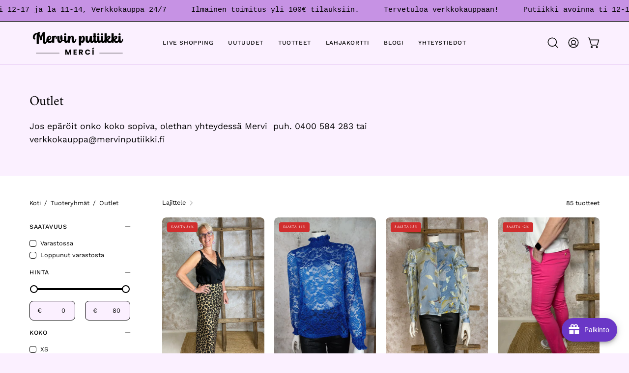

--- FILE ---
content_type: text/html; charset=UTF-8
request_url: https://www.stilyoapps.com/reconvert/reconvert_script_tags.php?shop=mervinputiikki.myshopify.com&store_client_id=YW1uZzMvVTNJcUZDdlpJVlNBd1ROdz09
body_size: -11
content:
{"result":"success","security_token":"$2y$10$\/iMyJvuVHlPgMW0Wl7MUZeiJT7zRwlPKaDWNMxQyCXeaocekPF6fq"}

--- FILE ---
content_type: text/html; charset=UTF-8
request_url: https://www.stilyoapps.com/reconvert/reconvert_script_tags.php?shop=mervinputiikki.myshopify.com&store_client_id=YW1uZzMvVTNJcUZDdlpJVlNBd1ROdz09
body_size: -10
content:
{"result":"success","security_token":"$2y$10$4287tb2g8KmuTlGeL.2cAeGInk4ZkydE.qztP\/eDO4.m97p8nol7i"}

--- FILE ---
content_type: text/javascript; charset=utf-8
request_url: https://mervinputiikki.fi/products/college-mickey-eri-vaerejae-0224.js
body_size: 976
content:
{"id":8759733584220,"title":"College Mickey eri värejä 0224","handle":"college-mickey-eri-vaerejae-0224","description":"\u003cul\u003e\n\u003cli\u003eKiva college\u003cbr\u003e\n\u003c\/li\u003e\n\u003cli\u003eMukava ohut materiaali\u003c\/li\u003e\n\u003cli\u003eTäysmittaiset hihat\u003c\/li\u003e\n\u003cli\u003eEdessä farkkua ja huovutetut mikit\u003cbr\u003e\n\u003c\/li\u003e\n\u003cli\u003eHelmassa rypytysnauha\u003c\/li\u003e\n\u003c\/ul\u003e\n\u003cul\u003e\n\u003cli\u003eOne size, yksi koko, sopii parhaiten 40-48\u003c\/li\u003e\n\u003cli\u003eKai-kai 72cm, olka-helma 66cm\u003c\/li\u003e\n\u003c\/ul\u003e\n\u003cp\u003e\u003cstrong\u003eMateriaali\u003c\/strong\u003e\u003c\/p\u003e\n\u003cul\u003e\n\u003cli\u003e95% puuvilla\u003c\/li\u003e\n\u003cli\u003e5% elastaani\u003c\/li\u003e\n\u003c\/ul\u003e\n\u003cp\u003e\u003cstrong\u003ePesuohje\u003c\/strong\u003e\u003c\/p\u003e\n\u003cul\u003e\n\u003cli\u003e30°C hienopesu\u003cbr\u003e\n\u003c\/li\u003e\n\u003c\/ul\u003e\n\u003cul\u003e\u003c\/ul\u003e","published_at":"2024-02-19T17:30:25+02:00","created_at":"2024-02-19T12:13:44+02:00","vendor":"mervinputiikki","type":"HUPPARI","tags":["ALE","COLLEGE","ERI VÄREJÄ","HUPPARI","HUPPARIPUSERO","MIKKI","NAISTEN VAATE","NAISTENVAATE","PUSERO","YLÄOSAT"],"price":4000,"price_min":4000,"price_max":4000,"available":true,"price_varies":false,"compare_at_price":6990,"compare_at_price_min":6990,"compare_at_price_max":6990,"compare_at_price_varies":false,"variants":[{"id":47681750761820,"title":"VALKOINEN","option1":"VALKOINEN","option2":null,"option3":null,"sku":"","requires_shipping":true,"taxable":true,"featured_image":null,"available":true,"name":"College Mickey eri värejä 0224 - VALKOINEN","public_title":"VALKOINEN","options":["VALKOINEN"],"price":4000,"weight":0,"compare_at_price":6990,"inventory_management":"shopify","barcode":"101327160519","requires_selling_plan":false,"selling_plan_allocations":[]}],"images":["\/\/cdn.shopify.com\/s\/files\/1\/0079\/9565\/4226\/files\/college-mickey-eri-vaerejae-0224-huppari-mervin-putiikki-merci-603.webp?v=1753962975","\/\/cdn.shopify.com\/s\/files\/1\/0079\/9565\/4226\/files\/college-mickey-eri-vaerejae-0224-huppari-mervin-putiikki-merci-571.webp?v=1753962980","\/\/cdn.shopify.com\/s\/files\/1\/0079\/9565\/4226\/files\/college-mickey-eri-vaerejae-0224-huppari-mervin-putiikki-merci-208.webp?v=1753962984","\/\/cdn.shopify.com\/s\/files\/1\/0079\/9565\/4226\/files\/college-mickey-eri-vaerejae-0224-huppari-mervin-putiikki-merci-811.webp?v=1753962990","\/\/cdn.shopify.com\/s\/files\/1\/0079\/9565\/4226\/files\/college-mickey-eri-vaerejae-0224-huppari-mervin-putiikki-merci-246.webp?v=1753962994"],"featured_image":"\/\/cdn.shopify.com\/s\/files\/1\/0079\/9565\/4226\/files\/college-mickey-eri-vaerejae-0224-huppari-mervin-putiikki-merci-603.webp?v=1753962975","options":[{"name":"Väri","position":1,"values":["VALKOINEN"]}],"url":"\/products\/college-mickey-eri-vaerejae-0224","media":[{"alt":"College mickey eri värejä 0224 - huppari","id":66283540250972,"position":1,"preview_image":{"aspect_ratio":0.714,"height":1400,"width":1000,"src":"https:\/\/cdn.shopify.com\/s\/files\/1\/0079\/9565\/4226\/files\/college-mickey-eri-vaerejae-0224-huppari-mervin-putiikki-merci-603.webp?v=1753962975"},"aspect_ratio":0.714,"height":1400,"media_type":"image","src":"https:\/\/cdn.shopify.com\/s\/files\/1\/0079\/9565\/4226\/files\/college-mickey-eri-vaerejae-0224-huppari-mervin-putiikki-merci-603.webp?v=1753962975","width":1000},{"alt":"College mickey eri värejä 0224 - huppari","id":66283540644188,"position":2,"preview_image":{"aspect_ratio":0.714,"height":1400,"width":1000,"src":"https:\/\/cdn.shopify.com\/s\/files\/1\/0079\/9565\/4226\/files\/college-mickey-eri-vaerejae-0224-huppari-mervin-putiikki-merci-571.webp?v=1753962980"},"aspect_ratio":0.714,"height":1400,"media_type":"image","src":"https:\/\/cdn.shopify.com\/s\/files\/1\/0079\/9565\/4226\/files\/college-mickey-eri-vaerejae-0224-huppari-mervin-putiikki-merci-571.webp?v=1753962980","width":1000},{"alt":"College mickey eri värejä 0224 - huppari","id":66283541102940,"position":3,"preview_image":{"aspect_ratio":0.714,"height":1400,"width":1000,"src":"https:\/\/cdn.shopify.com\/s\/files\/1\/0079\/9565\/4226\/files\/college-mickey-eri-vaerejae-0224-huppari-mervin-putiikki-merci-208.webp?v=1753962984"},"aspect_ratio":0.714,"height":1400,"media_type":"image","src":"https:\/\/cdn.shopify.com\/s\/files\/1\/0079\/9565\/4226\/files\/college-mickey-eri-vaerejae-0224-huppari-mervin-putiikki-merci-208.webp?v=1753962984","width":1000},{"alt":"College mickey eri värejä 0224 - huppari","id":66283541332316,"position":4,"preview_image":{"aspect_ratio":0.714,"height":1400,"width":1000,"src":"https:\/\/cdn.shopify.com\/s\/files\/1\/0079\/9565\/4226\/files\/college-mickey-eri-vaerejae-0224-huppari-mervin-putiikki-merci-811.webp?v=1753962990"},"aspect_ratio":0.714,"height":1400,"media_type":"image","src":"https:\/\/cdn.shopify.com\/s\/files\/1\/0079\/9565\/4226\/files\/college-mickey-eri-vaerejae-0224-huppari-mervin-putiikki-merci-811.webp?v=1753962990","width":1000},{"alt":"College mickey eri värejä 0224 - huppari","id":66283541922140,"position":5,"preview_image":{"aspect_ratio":0.714,"height":1400,"width":1000,"src":"https:\/\/cdn.shopify.com\/s\/files\/1\/0079\/9565\/4226\/files\/college-mickey-eri-vaerejae-0224-huppari-mervin-putiikki-merci-246.webp?v=1753962994"},"aspect_ratio":0.714,"height":1400,"media_type":"image","src":"https:\/\/cdn.shopify.com\/s\/files\/1\/0079\/9565\/4226\/files\/college-mickey-eri-vaerejae-0224-huppari-mervin-putiikki-merci-246.webp?v=1753962994","width":1000}],"requires_selling_plan":false,"selling_plan_groups":[]}

--- FILE ---
content_type: text/javascript
request_url: https://mervinputiikki.fi/cdn/shop/t/13/assets/theme.js?v=8997254070375761731747293433
body_size: 77957
content:
/*
* @license
* Palo Alto Theme (c)
*
* The contents of this file should not be modified.
* add any minor changes to assets/custom.js
*
*/
!function(t,e){"use strict";!function(){const t={NODE_ENV:"production"};try{if(process)return process.env=Object.assign({},process.env),void Object.assign(process.env,t)}catch(t){}globalThis.process={env:t}}(),window.theme=window.theme||{},window.theme.sizes={mobile:480,small:768,large:1024,widescreen:1440},window.theme.keyboardKeys={TAB:"Tab",ENTER:"Enter",NUMPADENTER:"NumpadEnter",ESCAPE:"Escape",SPACE:"Space",LEFTARROW:"ArrowLeft",RIGHTARROW:"ArrowRight"},window.theme.focusable='button, [href], input, select, textarea, [tabindex]:not([tabindex="-1"])',window.theme.getWindowWidth=function(){return window.innerWidth||document.documentElement.clientWidth||document.body.clientWidth},window.theme.getWindowHeight=function(){return window.innerHeight||document.documentElement.clientHeight||document.body.clientHeight},window.theme.isDesktop=function(){return window.theme.getWindowWidth()>=window.theme.sizes.small},window.theme.isMobile=function(){return window.theme.getWindowWidth()<window.theme.sizes.small};window.theme.formatMoney=function(t,e){"string"==typeof t&&(t=t.replace(".",""));let i="";const s=/\{\{\s*(\w+)\s*\}\}/,o=e||"${{amount}}";function n(t,e=2,i=",",s="."){if(isNaN(t)||null==t)return 0;const o=(t=(t/100).toFixed(e)).split(".");return o[0].replace(/(\d)(?=(\d\d\d)+(?!\d))/g,`$1${i}`)+(o[1]?s+o[1]:"")}switch(o.match(s)[1]){case"amount":i=n(t,2);break;case"amount_no_decimals":i=n(t,0);break;case"amount_with_comma_separator":i=n(t,2,".",",");break;case"amount_no_decimals_with_comma_separator":i=n(t,0,".",",");break;case"amount_with_apostrophe_separator":i=n(t,2,"'",".");break;case"amount_no_decimals_with_space_separator":i=n(t,0," ","");break;case"amount_with_space_separator":i=n(t,2," ",",");break;case"amount_with_period_and_space_separator":i=n(t,2," ",".")}return o.replace(s,i)},window.theme.debounce=function(t,e){let i;return function(){if(t){const s=()=>t.apply(this,arguments);clearTimeout(i),i=setTimeout(s,e)}}};const i={body:"body",main:"[data-main]",collectionFilters:"[data-collection-filters]",footer:'[data-section-type*="footer"]',header:"[data-header-height]",stickyHeader:'[data-site-header][data-position="fixed"]',announcementBar:"[data-announcement-bar]",collectionStickyBar:"[data-collection-sticky-bar]",logoTextLink:"[data-logo-text-link]"},s={templateCollection:"template-collection",templateSearch:"template-search",supportsTransparentHeader:"supports-transparent-header"};window.theme.getScreenOrientation=function(){return window.matchMedia("(orientation: portrait)").matches?"portrait":window.matchMedia("(orientation: landscape)").matches?"landscape":void 0};let o=window.theme.getScreenOrientation();function n(){document.addEventListener("theme:resize",r),window.theme.setVars(),document.dispatchEvent(new CustomEvent("theme:vars"),{bubbles:!1})}function r(){a(!0)}function a(t=!1){const e=document.querySelector(i.body),n=document.querySelector(i.collectionFilters),r=null!==document.querySelector(i.logoTextLink);let{windowHeight:a,headerHeight:l,headerInitialHeight:h,announcementBarHeight:d,footerHeight:u,collectionStickyBarHeight:p}=window.theme.readHeights();r&&(l=function(){document.documentElement.style.setProperty("--header-height","auto"),document.documentElement.style.setProperty("--header-sticky-height","auto");const t=document.querySelector(i.header).offsetHeight;return requestAnimationFrame((()=>{document.documentElement.style.setProperty("--header-height",`${t}px`),document.documentElement.style.setProperty("--header-sticky-height",`${t}px`)})),t}());const m=window.isHeaderTransparent&&document.querySelector(i.main).firstElementChild.classList.contains(s.supportsTransparentHeader)?a-d:a-h-d;let g=c()?a-window.stickyHeaderHeight:a;const y=e.classList.contains(s.templateCollection),f=e.classList.contains(s.templateSearch),v=y&&n||f&&n;if(document.documentElement.style.setProperty("--footer-height",`${u}px`),document.documentElement.style.setProperty("--content-full",`${m}px`),document.documentElement.style.setProperty("--content-min",a-l-u+"px"),document.documentElement.style.setProperty("--collection-sticky-bar-height",`${p}px`),v&&(g=a),!t)return void document.documentElement.style.setProperty("--full-height",`${g}px`);const w=window.theme.getScreenOrientation();w!==o&&(document.documentElement.style.setProperty("--full-height",`${g}px`),o=w)}function l(t){const e=document.querySelector(t);return e?e.clientHeight:0}function c(){return document.querySelector(i.stickyHeader)}window.theme.readHeights=function(){var t,e;const s={};return s.windowHeight=Math.min(window.screen.height,window.innerHeight),s.footerHeight=l(i.footer),s.headerHeight=l(i.header),s.stickyHeaderHeight=c()?window.stickyHeaderHeight:0,s.headerInitialHeight=parseInt((null===(t=document.querySelector(i.header))||void 0===t?void 0:t.dataset.height)||(null===(e=document.querySelector(i.header))||void 0===e?void 0:e.offsetHeight))||0,s.announcementBarHeight=l(i.announcementBar),s.collectionStickyBarHeight=l(i.collectionStickyBar),s},window.theme.setVars=function(){a()},window.addEventListener("DOMContentLoaded",n),document.addEventListener("shopify:section:load",n),window.theme.scrollTo=t=>{const{stickyHeaderHeight:e}=window.theme.readHeights();window.scrollTo({top:t+Math.round(window.scrollY)-e,left:0,behavior:"smooth"})};const h={state:{firstFocusable:null,lastFocusable:null,trigger:null,mainTrigger:null},trapFocus:function(t){var e=Array.from(t.container.querySelectorAll('button, [href], input, select, textarea, [tabindex]:not([tabindex^="-"])')).filter((function(t){var e=t.offsetWidth,i=t.offsetHeight;return 0!==e&&0!==i&&"none"!==getComputedStyle(t).getPropertyValue("display")}));e=e.filter((function(t){return!t.classList.contains("deferred-media__poster")})),this.state.firstFocusable=e[0],this.state.lastFocusable=e[e.length-1],t.elementToFocus||(t.elementToFocus=this.state.firstFocusable||t.container),this._setupHandlers(),document.addEventListener("focusin",this._onFocusInHandler),document.addEventListener("focusout",this._onFocusOutHandler),t.container.setAttribute("tabindex","-1"),t.elementToFocus.focus()},removeTrapFocus:function(t){const e=!document.body.classList.contains("no-outline");t&&t.container&&t.container.removeAttribute("tabindex"),document.removeEventListener("focusin",this._onFocusInHandler),this.state.trigger&&e&&this.state.trigger.focus()},_manageFocus:function(t){t.code===theme.keyboardKeys.TAB&&(t.target!==this.state.lastFocusable||t.shiftKey||(t.preventDefault(),this.state.firstFocusable.focus()),t.target===this.state.firstFocusable&&t.shiftKey&&(t.preventDefault(),this.state.lastFocusable.focus()))},_onFocusOut:function(){document.removeEventListener("keydown",this._manageFocusHandler)},_onFocusIn:function(t){t.target!==this.state.lastFocusable&&t.target!==this.state.firstFocusable||document.addEventListener("keydown",this._manageFocusHandler)},_setupHandlers:function(){this._onFocusInHandler||(this._onFocusInHandler=this._onFocusIn.bind(this)),this._onFocusOutHandler||(this._onFocusOutHandler=this._onFocusIn.bind(this)),this._manageFocusHandler||(this._manageFocusHandler=this._manageFocus.bind(this))}};window.theme=window.theme||{},window.theme.a11y=h,window.theme.throttle=(t,e)=>{let i,s;return function o(...n){const r=Date.now();s=clearTimeout(s),!i||r-i>=e?(t.apply(null,n),i=r):s=setTimeout(o.bind(null,...n),e-(r-i))}},window.theme.wrap=(t,e="",i)=>{const s=i||document.createElement("div");return s.classList.add(e),s.setAttribute("data-scroll-lock-scrollable",""),t.parentNode.insertBefore(s,t),s.appendChild(t)},window.theme.wrapElements=function(t){t.querySelectorAll("table").forEach((t=>{window.theme.wrap(t,"table-wrapper")}))},window.addEventListener("DOMContentLoaded",window.theme.wrapElements(document)),document.addEventListener("shopify:section:load",(t=>window.theme.wrapElements(t.target)));const d={};function u(t={}){if(t.type||(t.type="json"),t.url)return d[t.url]?d[t.url]:function(t,e){const i=new Promise(((i,s)=>{"text"===e?fetch(t).then((t=>t.text())).then((t=>{i(t)})).catch((t=>{s(t)})):function(t,e,i){let s=document.getElementsByTagName("head")[0],o=!1,n=document.createElement("script");n.src=t,n.onload=n.onreadystatechange=function(){o||this.readyState&&"loaded"!=this.readyState&&"complete"!=this.readyState?i():(o=!0,e())},s.appendChild(n)}(t,(function(){i()}),(function(){s()}))}));return d[t]=i,i}(t.url,t.type);if(t.json)return d[t.json]?Promise.resolve(d[t.json]):window.fetch(t.json).then((t=>t.json())).then((e=>(d[t.json]=e,e)));if(t.name){const e="".concat(t.name,t.version);return d[e]?d[e]:function(t){const e="".concat(t.name,t.version),i=new Promise(((e,i)=>{try{window.Shopify.loadFeatures([{name:t.name,version:t.version,onLoad:t=>{!function(t,e,i){i?e(i):t()}(e,i,t)}}])}catch(t){i(t)}}));return d[e]=i,i}(t)}return Promise.reject()}window.isYoutubeAPILoaded=!1,window.isVimeoAPILoaded=!1;const p="[data-video-id]",m="loaded",g="data-enable-sound",y="data-enable-background",f="data-enable-autoplay",v="data-enable-loop",w="data-video-id",b="data-video-type";const S={videoIframe:"[data-video-id]",videoWrapper:".video-wrapper",youtubeWrapper:"[data-youtube-wrapper]"},E="data-section-id",L="data-enable-sound",k="data-check-player-visibility",A="data-video-id",C="data-video-type",q="loaded",T=[];const P="[data-notification-form]",x="[data-notification]",I="[data-popup-close]",H="pswp--success",F="notification-popup-visible";const M="html5",D="youtube",O="vimeo",B="[data-deferred-media]",z="[data-deferred-media-button]",_="[data-product-single-media-wrapper]",$="[data-video]",R=".media--hidden",V="media--hidden",N="loaded",W="data-section-id",U="data-autoplay-video",j="data-media-id";let G=class{init(){this.container.querySelectorAll($).forEach((t=>{const e=t.querySelector(z);e&&e.addEventListener("click",this.loadContent.bind(this,t)),this.autoplayVideo&&this.loadContent(t)}))}loadContent(t){if(t.querySelector(B).getAttribute(N))return;const e=document.createElement("div");e.appendChild(t.querySelector("template").content.firstElementChild.cloneNode(!0));const i=t.dataset.mediaId,s=e.querySelector("video, iframe"),o=this.hostFromVideoElement(s),n=t.querySelector(B);n.appendChild(s),n.setAttribute("loaded",!0),this.players[i]={mediaId:i,sectionId:this.id,container:t,element:s,host:o,ready:()=>{this.createPlayer(i)}};const r=this.players[i];switch(r.host){case M:this.loadVideo(r,M);break;case O:window.isVimeoAPILoaded?this.loadVideo(r,O):u({url:"https://player.vimeo.com/api/player.js"}).then((()=>this.loadVideo(r,O)));break;case D:window.isYoutubeAPILoaded?this.loadVideo(r,D):u({url:"https://www.youtube.com/iframe_api"}).then((()=>this.loadVideo(r,D)))}}hostFromVideoElement(t){if("VIDEO"===t.tagName)return M;if("IFRAME"===t.tagName){if(/^(https?:\/\/)?(www\.)?(youtube\.com|youtube-nocookie\.com|youtu\.?be)\/.+$/.test(t.src))return D;if(t.src.includes("vimeo.com"))return O}return null}loadVideo(t,e){t.host===e&&t.ready()}createPlayer(t){const e=this.players[t];switch(e.host){case M:e.element.addEventListener("play",(()=>{e.container.dispatchEvent(new CustomEvent("theme:media:play"),{bubbles:!0})})),e.element.addEventListener("pause",(()=>{e.container.dispatchEvent(new CustomEvent("theme:media:pause"),{bubbles:!0})})),this.autoplayVideo&&this.observeVideo(e,t);break;case O:e.player=new Vimeo.Player(e.element),e.player.play(),e.container.dispatchEvent(new CustomEvent("theme:media:play"),{bubbles:!0}),window.isVimeoAPILoaded=!0,e.player.on("play",(()=>{e.container.dispatchEvent(new CustomEvent("theme:media:play"),{bubbles:!0})})),e.player.on("pause",(()=>{e.container.dispatchEvent(new CustomEvent("theme:media:pause"),{bubbles:!0})})),this.autoplayVideo&&this.observeVideo(e,t);break;case D:if(e.host==D&&e.player)return;YT.ready((()=>{const i=e.container.dataset.videoId;e.player=new YT.Player(e.element,{videoId:i,events:{onReady:t=>{t.target.playVideo(),e.container.dispatchEvent(new CustomEvent("theme:media:play"),{bubbles:!0})},onStateChange:t=>{1==t.data&&e.container.dispatchEvent(new CustomEvent("theme:media:play"),{bubbles:!0}),2==t.data&&e.container.dispatchEvent(new CustomEvent("theme:media:pause"),{bubbles:!0}),0==t.data&&e.container.dispatchEvent(new CustomEvent("theme:media:pause"),{bubbles:!0})}}}),window.isYoutubeAPILoaded=!0,this.autoplayVideo&&this.observeVideo(e,t)}))}e.container.addEventListener("theme:media:visible",(t=>this.onVisible(t))),e.container.addEventListener("theme:media:hidden",(t=>this.onHidden(t))),e.container.addEventListener("xrLaunch",(t=>this.onHidden(t)))}observeVideo(t){new IntersectionObserver(((e,i)=>{e.forEach((e=>{const i=0==e.intersectionRatio,s=!t.element.closest(R);i?this.pauseVideo(t):s&&this.playVideo(t)}))}),{rootMargin:"200px",threshold:[0,.25,.75,1]}).observe(t.element)}playVideo(t){t.player&&t.player.playVideo?t.player.playVideo():t.element&&t.element.play?t.element.play():t.player&&t.player.play&&t.player.play(),t.container.dispatchEvent(new CustomEvent("theme:media:play"),{bubbles:!0})}pauseVideo(t){if(t.player&&t.player.pauseVideo)"1"==t.player.playerInfo.playerState&&t.player.pauseVideo();else if(t.player&&t.player.pause)t.player.pause();else if(t.element&&!t.element.paused){var e;if("function"==typeof t.element.pause)null===(e=t.element)||void 0===e||e.pause()}}onHidden(t){if(void 0!==t.target.dataset.mediaId){const e=t.target.dataset.mediaId,i=this.players[e];this.pauseVideo(i)}}onVisible(t){if(void 0!==t.target.dataset.mediaId){const e=t.target.dataset.mediaId,i=this.players[e];setTimeout((()=>{this.playVideo(i)}),50),this.pauseContainerMedia(e)}}pauseOtherMedia(t,e){const i=`[${j}="${t}"]`,s=e.querySelectorAll(`${_}:not(${i})`);s.length&&s.forEach((t=>{t.dispatchEvent(new CustomEvent("theme:media:hidden"),{bubbles:!0}),t.classList.add(V)}))}constructor(t){this.container=t,this.id=this.container.getAttribute(W),this.autoplayVideo="true"===this.container.getAttribute(U),this.players={},this.pauseContainerMedia=(t,e=this.container)=>this.pauseOtherMedia(t,e),this.init()}};const K="[data-collapsible]",Q="toggle-ellipsis",X="[data-content]",Y="[data-actions]",J="[data-height]",Z="[data-collapsible-content]",tt="[data-collapsible-container]",et="[data-collapsible-single]",it="[data-collapsible-trigger]",st="is-expanded",ot="is-open",nt="aria-expanded",rt="aria-controls",at="data-collapsible-trigger-mobile",lt="data-collapsible-transition-override",ct=500,ht={};let dt=class{init(){window.addEventListener("theme:resize:width",this.onResizeEvent),this.triggers.forEach((t=>{t.addEventListener("click",this.collapsibleToggleEvent),t.addEventListener("keyup",this.collapsibleToggleEvent)})),this.container.addEventListener("theme:ellipsis:toggle",(t=>{this.handleEllipsisToggle(t)}))}handleEllipsisToggle(t){const{dropdownHeight:e=0,isExpanded:i=!1}=t.detail,s=t.target.closest(K);if(!s)return;const o=s.querySelector(it);if(!o)return;const n=o.getAttribute(rt),r=document.getElementById(n);if(!r)return;const a=s.querySelector(J),l=a&&parseInt(a.dataset.height,10)||0;this.setDropdownHeight(r,i?e:l)}collapsibleToggle(t){t.preventDefault();const e=t.target.matches(it)?t.target:t.target.closest(it),i=e.getAttribute(rt),s=document.getElementById(i),o=e.hasAttribute(at),n=e.classList.contains(st),r=t.code===theme.keyboardKeys.SPACE,a=t.code===theme.keyboardKeys.ESCAPE,l=window.innerWidth<theme.sizes.small;this.isTransitioning&&!this.transitionOverride||(!t.code||r||a)&&(!n&&a||o&&!l||(this.isTransitioning=!0,e.disabled=!0,this.single&&this.closeOtherItems(e),requestAnimationFrame((()=>{n?this.closeItem(s,e):this.openItem(s,e)}))))}closeOtherItems(t){const e=t.closest(et);this.triggers.forEach((i=>{if(t===i||!i.classList.contains(st))return;const s=i.closest(et);if(e!==s)return;const o=document.getElementById(i.getAttribute(rt));requestAnimationFrame((()=>this.closeItem(o,i)))}))}openItem(t,e){const i=t.querySelector(Z).offsetHeight;this.setDropdownHeight(t,i),this.handleTransitioning(t,!0),this.updateAttributes(e,t,!0),e.dispatchEvent(new CustomEvent("theme:form:sticky",{bubbles:!0,detail:{element:"accordion"}}))}closeItem(t,e){let i=t.querySelector(Z).offsetHeight;this.setDropdownHeight(t,i),this.handleTransitioning(t,!1),this.updateAttributes(e,t,!1),requestAnimationFrame((()=>{i=0,this.setDropdownHeight(t,0)}))}setDropdownHeight(t,e){t.style.height=`${e}px`}handleTransitioning(t,e=!1){this.resetHeightTimer&&clearTimeout(this.resetHeightTimer),e?this.resetHeightTimer=setTimeout((()=>{t.querySelector(Q)||(t.style.height="auto"),this.isTransitioning=!1}),ct):(this.isTransitioning=!1,this.resetHeightTimer=setTimeout((()=>{t.style.height=""}),ct))}updateAttributes(t,e,i){e.classList.toggle(st,i),t.setAttribute(nt,i),t.classList.toggle(st,i),setTimeout((()=>{t.disabled=!1}),ct)}onResize(){if(!this.container.querySelector(`.${st}`))return;const t=Array.from(document.querySelectorAll(`${K}:has(.${st})`)),e=document.querySelectorAll(`${K}:has(${Q}.${ot})`);t.forEach((t=>{const e=t.querySelector(Q);(null==e?void 0:e.classList.contains(ot))&&this.updateDropdownHeight(t)})),e.forEach((e=>{t.includes(e)||this.updateDropdownHeight(e,!0)}))}onUnload(){this.triggers.forEach((t=>{t.removeEventListener("click",this.collapsibleToggleEvent),t.removeEventListener("keyup",this.collapsibleToggleEvent)})),window.removeEventListener("theme:resize:width",this.onResizeEvent)}constructor(t){var e,i,s;s=(t,e=!1)=>{const i=t.querySelector(tt),s=t.querySelector(Q),o=s.querySelector(Y),n=s.querySelector(X).offsetHeight+2*o.offsetHeight;e||this.setDropdownHeight(i,n),s.style.setProperty("--height",`${n}px`)},(i="updateDropdownHeight")in(e=this)?Object.defineProperty(e,i,{value:s,enumerable:!0,configurable:!0,writable:!0}):e[i]=s,this.container=t,this.single=this.container.querySelector(et),this.triggers=this.container.querySelectorAll(it),this.resetHeightTimer=0,this.isTransitioning=!1,this.transitionOverride=this.container.hasAttribute(lt),this.collapsibleToggleEvent=t=>window.theme.throttle(this.collapsibleToggle(t),1250),this.onResizeEvent=()=>this.onResize(),this.init()}};const ut={onLoad(){ht[this.id]=new dt(this.container)},onUnload(){ht[this.id].onUnload()}},pt={aos:"[data-aos]:not(.aos-animate)",aosAnchor:"[data-aos-anchor]",animatable:"[data-aos], [data-aos-anchor]",watchMutations:'[id^="api-cart-items-"], [data-collection-filters], [data-collection-products], #AjaxinateLoop, [data-tab="resultsProducts"]',textHighlight:"text-highlight",counterUps:"text-count-up",flickitySlider:".flickity-slider",slide:"[data-slide]",carouselMobile:".carousel--mobile"},mt={aosAnimate:"aos-animate",isLoading:"is-loading",isSelected:".is-selected"},gt={aos:"data-aos",aosAnchor:"data-aos-anchor",aosIntersection:"data-aos-intersection",aosDebounce:"data-aos-debounce",aosCustomInit:"data-aos-custom-init",aosWatchAnchors:"data-aos-watch-anchors",aosTrigger:"data-aos-trigger",aosCarouselMobile:"data-aos-carousel-mobile",aosCarouselDesktop:"data-aos-carousel-desktop"},yt=.1,ft=0;let vt=new Set;function wt(t){t.length&&(t.forEach((t=>{const e=t.dataset.aosAnchor;let i;""!=e&&(i=document.querySelector(e)),i&&!vt.has(t)&&vt.add(i)})),vt.forEach((t=>{bt.observe(t)})))}const bt=new IntersectionObserver(((t,e)=>{t.forEach((t=>{const i=t.target,s=t.intersectionRatio,o=t.isIntersecting;let n,r=yt;i.hasAttribute(gt.aosIntersection)&&(r=Number(i.getAttribute(gt.aosIntersection)));let a=ft;i.hasAttribute(gt.aosDebounce)&&(a=Number(i.getAttribute(gt.aosDebounce))),o&&s>r&&(0!==a?(n&&clearTimeout(n),n=setTimeout((()=>St(i)),a)):St(i),e.unobserve(i),vt.delete(i))}))}),{root:null,rootMargin:"0px",threshold:[0,.05,.1,.15,.2,.25,.5,.75,1]});function St(t){if(!t)return;if(Et(t),t.hasAttribute(gt.aosCarouselDesktop)&&window.theme.isDesktop()){if(t.querySelector(pt.flickitySlider)){const e=t.querySelectorAll(pt.slide),i=[...e].filter((t=>{if(t.matches(mt.isSelected))return t})),s=[...e].filter((t=>{if(!t.matches(mt.isSelected))return t}));if(i.length>0){const t=i[i.length-1].id;i[i.length-1].setAttribute(gt.aosTrigger,`#${t}`),s.forEach((e=>{e.querySelectorAll(pt.animatable).forEach((e=>{e.setAttribute(gt.aosAnchor,`#${t}`)}))}))}}}if(t.hasAttribute(gt.aosCarouselMobile)&&window.theme.isMobile()){const e=t.querySelector(pt.carouselMobile);if(e){const t=[...e.children],i=t[0].id;t.length>1&&(t[0].setAttribute(gt.aosTrigger,`#${i}`),t.forEach((t=>{t.querySelectorAll(pt.animatable).forEach((t=>{t.setAttribute(gt.aosAnchor,`#${i}`)}))})))}}if(t.hasAttribute(gt.aosTrigger)){const e=t.getAttribute(gt.aosTrigger);document.querySelectorAll(`[${gt.aosAnchor}="${e}"]`).forEach((t=>Et(t)))}let e=t.querySelectorAll(pt.aos);if(t.hasAttribute(gt.aosWatchAnchors)){e=[...e].filter((e=>{const i=!!e.hasAttribute(gt.aosAnchor)&&e.getAttribute(gt.aosAnchor);if(i&&`#${t.id}`===i)return e}))}e.forEach((e=>{e.hasAttribute(gt.aosCustomInit)?t.dispatchEvent(new CustomEvent("theme:target:animate",{bubbles:!0,detail:e})):Et(e)}))}function Et(t){requestAnimationFrame((()=>t.classList.add(mt.aosAnimate))),function(t){const e=t.querySelectorAll(pt.textHighlight);e.forEach((t=>t.shouldAnimate()))}(t),function(t){const e=t.querySelectorAll(pt.counterUps);e.forEach((t=>t.shouldAnimate()))}(t)}function Lt(){wt(document.querySelectorAll(pt.aosAnchor)),function(){const t=t=>t instanceof HTMLElement;new MutationObserver((e=>{for(const i of e){if("childList"===!i.type)return;const e=i.target,s=[...i.addedNodes],o=[...i.removedNodes],n=e.matches(pt.watchMutations)||s.some((e=>!!t(e)&&e.matches(pt.watchMutations)))||o.some((e=>!!t(e)&&e.matches(pt.watchMutations))),r=e.matches(pt.animatable)||s.some((e=>!!t(e)&&e.matches(pt.animatable))),a=null!==e.querySelector(`[${gt.aosAnchor}="#${e.id}"]`);(r||a||n)&&wt(e.querySelectorAll(pt.aosAnchor))}})).observe(document.body,{attributes:!1,childList:!0,subtree:!0})}()}function kt(t,e,i=[],s=!1){const o=new FormData(t),n=new URLSearchParams(o);if(!e)return n.toString();const r=new FormData(e),a=new URLSearchParams(r),l=[];for(const t of o.entries())""===t[1]&&l.push(t[0]);for(const t of r.entries())""===t[1]&&l.push(t[0]);for(let t=0;t<l.length;t++){const e=l[t];n.has(e)&&n.delete(e),a.has(e)&&a.delete(e)}for(const t of n.keys())a.has(t)&&a.delete(t);if(i.length>0)for(let t=0;t<i.length;t++){const e=i[t];n.has(e)&&n.delete(e),a.has(e)&&a.delete(e)}return s&&(a.has("type")&&a.delete("type"),n.set("type",s)),`${n.toString()}&${a.toString()}`}const At="[data-custom-scrollbar]",Ct="[data-custom-scrollbar-items]",qt="[data-custom-scrollbar-thumb]",Tt=".current";let Pt=class{calculateTrack(t){if(!t)return this.scrollbar.style.setProperty("--thumb-scale",0),void this.scrollbar.style.setProperty("--thumb-position","0px");const e=t.clientWidth/this.scrollbarThumb.parentElement.clientWidth,i=t.offsetLeft/this.scrollbarThumb.parentElement.clientWidth;this.scrollbar.style.setProperty("--thumb-scale",e),this.scrollbar.style.setProperty("--thumb-position",this.trackWidth*i+"px")}calculateScrollbar(){if(this.scrollbarItems.children.length){const t=[...this.scrollbarItems.children];this.trackWidth=0,t.forEach((t=>{this.trackWidth+=t.getBoundingClientRect().width+parseInt(window.getComputedStyle(t).marginRight)})),this.scrollbar.style.setProperty("--track-width",`${this.trackWidth}px`)}}onScrollbarChange(t){t&&t.detail&&t.detail.element&&this.container.contains(t.detail.element)&&this.calculateTrack(t.detail.element)}events(){document.addEventListener("theme:resize:width",this.calcScrollbarEvent),document.addEventListener("theme:custom-scrollbar:change",this.onScrollbarChangeEvent)}unload(){document.removeEventListener("theme:resize:width",this.calcScrollbarEvent),document.removeEventListener("theme:custom-scrollbar:change",this.onScrollbarChangeEvent)}constructor(t){this.container=t,this.scrollbarItems=t.querySelector(Ct),this.scrollbar=t.querySelector(At),this.scrollbarThumb=t.querySelector(qt),this.trackWidth=0,this.calcScrollbarEvent=()=>this.calculateScrollbar(),this.onScrollbarChangeEvent=t=>this.onScrollbarChange(t),this.scrollbar&&this.scrollbarItems&&(this.events(),this.calculateScrollbar(),this.scrollbarItems.children.length&&this.calculateTrack(this.scrollbarItems.querySelector(Tt)))}};const xt="[data-tooltip]",It="[data-tooltip-container]",Ht="[data-aos]",Ft="tooltip-default",Mt="is-animating",Dt="is-visible",Ot="is-hiding",Bt="data-aos",zt="data-tooltip",_t="data-tooltip-container",$t="data-tooltip-stop-mouseenter",Rt={};let Vt=class{init(){if(!document.querySelector(It)){const t=`<div class="${this.rootClass}__arrow"></div><div class="${this.rootClass}__inner"><div class="${this.rootClass}__text label-typography"></div></div>`,e=document.createElement("div");e.className=`${this.rootClass} ${this.isAnimatingClass}`,e.setAttribute(_t,""),e.innerHTML=t,document.body.appendChild(e)}this.tooltip.addEventListener("mouseenter",this.addPinMouseEvent),this.tooltip.addEventListener("mouseleave",this.removePinMouseEvent),this.tooltip.addEventListener("theme:tooltip:init",this.addPinEvent),document.addEventListener("theme:tooltip:close",this.removePinEvent);const t=document.querySelector(It);theme.settings.animationsEnabled&&this.animatedContainer&&("hero"===this.animatedContainer.getAttribute(Bt)?this.animatedContainer.addEventListener("animationend",(()=>{t.classList.remove(Mt)})):this.animatedContainer.addEventListener("transitionend",(e=>{"transform"===e.propertyName&&t.classList.remove(Mt)})))}addPin(t=!1){const e=document.querySelector(It);if(e&&(t&&!this.tooltip.hasAttribute($t)||!t)){const t=e.querySelector(`.${this.rootClass}__arrow`),i=e.querySelector(`.${this.rootClass}__inner`),s=e.querySelector(`.${this.rootClass}__text`);this.label.includes("ß")&&(this.label=this.label.replace(/ß/g,'<span style="text-transform: lowercase;">ß</span>')),s.innerHTML=this.label;const o=i.offsetWidth,n=this.tooltip.getBoundingClientRect(),r=n.top,a=n.width,l=r+n.height+window.scrollY;let c=n.left-o/2+a/2;const h=24,d=c+o-window.theme.getWindowWidth()+h;d>0&&(c-=d),c<0&&(c=0),t.style.left=`${n.left+a/2}px`,e.style.setProperty("--tooltip-top",`${l}px`),i.style.transform=`translateX(${c}px)`,e.classList.remove(Ot);const u=t=>{t.target===i&&("transform"!==t.propertyName&&"opacity"!==t.propertyName||requestAnimationFrame((()=>e.style.transform="translate(0, -100%)")),e.removeEventListener("transitionend",u))};e.addEventListener("transitionend",u),e.classList.add(Dt),document.addEventListener("theme:scroll",this.removePinEvent)}}removePin(t,e=!1,i=!1){const s=document.querySelector(It),o=s.classList.contains(Dt);s&&(e&&!this.tooltip.hasAttribute($t)||!e)&&(o&&(i||t.detail.hideTransition)&&(s.classList.add(Ot),this.hideTransitionTimeout&&clearTimeout(this.hideTransitionTimeout),this.hideTransitionTimeout=setTimeout((()=>{s.classList.remove(Ot)}),this.transitionSpeed)),s.classList.remove(Dt),document.removeEventListener("theme:scroll",this.removePinEvent))}unload(){this.tooltip.removeEventListener("mouseenter",this.addPinMouseEvent),this.tooltip.removeEventListener("mouseleave",this.removePinMouseEvent),this.tooltip.removeEventListener("theme:tooltip:init",this.addPinEvent),document.removeEventListener("theme:tooltip:close",this.removePinEvent),document.removeEventListener("theme:scroll",this.removePinEvent)}constructor(t){this.tooltip=t,this.tooltip.hasAttribute(zt)&&(this.rootClass=Ft,this.isAnimatingClass=Mt,this.label=this.tooltip.getAttribute(zt),this.transitionSpeed=200,this.hideTransitionTimeout=0,this.animatedContainer=this.tooltip.closest(Ht),this.addPinEvent=()=>this.addPin(),this.addPinMouseEvent=()=>this.addPin(!0),this.removePinEvent=t=>window.theme.throttle(this.removePin(t),50),this.removePinMouseEvent=t=>this.removePin(t,!0,!0),this.init())}};const Nt={onLoad(){Rt[this.id]=[];this.container.querySelectorAll(xt).forEach((t=>{Rt[this.id].push(new Vt(t))}))},onUnload(){Rt[this.id].forEach((t=>{"function"==typeof t.unload&&t.unload()}))}},Wt="[data-range-slider]",Ut="[data-range-left]",jt="[data-range-right]",Gt="[data-range-line]",Kt="[data-range-holder]",Qt="data-se-min",Xt="data-se-max",Yt="data-se-min-value",Jt="data-se-max-value",Zt="data-se-step",te="data-range-filter-update",ee="[data-field-price-min]",ie="[data-field-price-max]",se="is-initialized";function oe(){this.entries=[]}function ne(t,e){re(t);var i=function(t,e){re(t),function(t){if(!Array.isArray(t))throw new TypeError(t+" is not an array.");if(0===t.length)throw new Error(t+" is empty.");if(!t[0].hasOwnProperty("name"))throw new Error(t[0]+"does not contain name key.");if("string"!=typeof t[0].name)throw new TypeError("Invalid value type passed for name of option "+t[0].name+". Value should be string.")}(e);var i=[];return e.forEach((function(e){for(var s=0;s<t.options.length;s++){if((t.options[s].name||t.options[s]).toLowerCase()===e.name.toLowerCase()){i[s]=e.value;break}}})),i}(t,e);return function(t,e){re(t),function(t){if(Array.isArray(t)&&"object"==typeof t[0])throw new Error(t+"is not a valid array of options.")}(e);var i=t.variants.filter((function(t){return e.every((function(e,i){return t.options[i]===e}))}));return i[0]||null}(t,i)}function re(t){if("object"!=typeof t)throw new TypeError(t+" is not an object.");if(0===Object.keys(t).length&&t.constructor===Object)throw new Error(t+" is empty.")}oe.prototype.add=function(t,e,i){this.entries.push({element:t,event:e,fn:i}),t.addEventListener(e,i)},oe.prototype.removeAll=function(){this.entries=this.entries.filter((function(t){return t.element.removeEventListener(t.event,t.fn),!1}))};var ae='[name="id"]',le='[name="selling_plan"]',ce='[name^="options"]',he='[name="quantity"]',de='[name^="properties"]';const ue={color:"ash"},pe="[data-swatch]",me="[data-product-block]",ge="[data-product-image-hover]",ye="[data-button-quick-view]",fe="[data-grid-image]",ve="[data-grid-link]",we="[data-swatches-more]",be="[data-section-type]",Se="[data-swatches-container]",Ee="[data-swatches-label]",Le="[data-swatches-button]",ke="[data-option-position]",Ae="[data-slider]",Ce=".variant__labels--hide",qe={mediaVisible:"product__media--featured-visible",mediaHoverVisible:"product__media__hover-img--visible",noImage:"swatch__link--no-image",noOutline:"no-outline",isVisible:"is-visible",selectorLarge:"selector-wrapper--large"},Te="data-swatch",Pe="data-swatch-handle",xe="data-swatch-label",Ie="data-swatch-image",He="data-swatch-image-id",Fe="data-swatch-variant",Me="data-variant-id",De="data-variant-secondary-id";let Oe={};const Be={};let ze=class{init(){this.setStyles(),this.variant&&this.outer&&this.handleClicks(),!this.image&&this.swatchLink&&this.swatchLink.classList.add(qe.noImage)}setStyles(){"native"==window.theme.settings.colorSwatchesType||(this.colorMatch&&this.colorMatch.hex&&this.element.style.setProperty("--swatch",`${this.colorMatch.hex}`),this.colorMatch&&this.colorMatch.path&&this.element.style.setProperty("background-image",`url(${this.colorMatch.path})`))}handleClicks(){this.swatchLink.addEventListener("click",(t=>{const e=!document.body.classList.contains(qe.noOutline),i=this.swatchLink.getAttribute(Fe);e||(t.preventDefault(),this.updateImagesAndLinksOnEvent(i))})),this.swatchLink.addEventListener("keyup",(t=>{const e=!document.body.classList.contains(qe.noOutline),i=this.swatchLink.getAttribute(Fe);t.code!==theme.keyboardKeys.ENTER&&t.code!==theme.keyboardKeys.NUMPADENTER||e||(t.preventDefault(),this.swatchLink.dispatchEvent(new Event("mouseenter",{bubbles:!0})),this.updateImagesAndLinksOnEvent(i))}))}updateImagesAndLinksOnEvent(t){this.updateLinks(),this.replaceImages(t)}updateLinks(){this.linkElements=this.outer.querySelectorAll(ve),this.quickView=this.outer.querySelector(ye),this.linkElements.length&&this.linkElements.forEach((t=>{const e=(i=t.getAttribute("href"),s=this.variant,/variant=/.test(i)?i.replace(/(variant=)[^&]+/,"$1"+s):/\?/.test(i)?i.concat("&variant=").concat(s):i.concat("?variant=").concat(s));var i,s;t.setAttribute("href",e)})),this.quickView&&"quick_buy"===theme.settings.quickBuy&&this.quickView.setAttribute(Me,this.variant)}replaceImages(t){const e=this.outer.querySelector(`[${De}="${t}"]`),i=this.outer.querySelector(`[${Me}="${t}"]`),s=[...this.outer.querySelectorAll(fe)].find((t=>t.classList.contains(qe.mediaVisible)));if(i&&this.imageId){if(!e||!s)return;const t=()=>{requestAnimationFrame((()=>{s.classList.remove(qe.mediaVisible),i.classList.add(qe.mediaVisible),requestAnimationFrame((()=>{e.classList.remove(qe.mediaVisible)}))})),e.removeEventListener("animationend",t)};requestAnimationFrame((()=>{e.classList.add(qe.mediaVisible)})),e.addEventListener("animationend",t)}"image"===theme.settings.productGridHover&&(this.hoverImages=this.outer.querySelectorAll(ge)),this.hoverImages.length>1&&this.hoverImages.forEach((t=>{t.classList.remove(qe.mediaHoverVisible),t.getAttribute(Me)===this.variant?t.classList.add(qe.mediaHoverVisible):this.hoverImages[0].classList.add(qe.mediaHoverVisible)}))}constructor(t){this.element=t,this.swatchLink=this.element.nextElementSibling,this.colorString=t.getAttribute(Te),this.image=this.element.getAttribute(Ie),this.imageId=this.element.getAttribute(He),this.variant=this.element.getAttribute(Fe),this.outer=this.element.closest(me),this.hoverImages=[];const e=new class{getColor(){return this.match}init(){return u({json:theme.assets.swatches}).then((t=>this.matchColors(t,this.settings.color))).catch((t=>{console.log("failed to load swatch colors script"),console.log(t)}))}matchColors(t,e){let i="#E5E5E5",s=null;const o=theme.assets.base||"/",n=e.toLowerCase().replace(/\s/g,""),r=t.colors;if(r){let t=null;if(r.filter(((e,i)=>{if(Object.keys(e).toString().toLowerCase().replace(/\s/g,"")===n)return t=i,e})).length&&null!==t){const e=Object.values(r[t])[0];i=e,(e.includes(".jpg")||e.includes(".jpeg")||e.includes(".png")||e.includes(".svg"))&&(s=`${o}${e}`,i="#888888")}}return{color:this.settings.color,path:s,hex:i}}constructor(t={}){this.settings={...ue,...t},this.match=this.init()}}({color:this.colorString});e.getColor().then((t=>{this.colorMatch=t,this.init()}))}},_e=class extends HTMLElement{init(){this.swatchElements=this.querySelectorAll(pe),this.swatchElements.forEach((t=>{new ze(t)})),this.handleShowMore()}handleShowMore(){this.initialHeight=this.offsetHeight,this.expandedHeight=this.initialHeight;const t=this.closest(be),e=this.querySelector(we);e&&(null==e||e.addEventListener("click",(()=>{this.classList.add(qe.isVisible)})),null==t||t.addEventListener("touchstart",(t=>{this.contains(t.target)||(this.classList.remove(qe.isVisible),this.dispatchEvent(new Event("mouseleave",{bubbles:!0})))})),this.addEventListener("mouseenter",(()=>{const t=e=>{this.expandedHeight=this.offsetHeight;const i=e.target.closest(Ae);this.expandedHeight>this.initialHeight&&i&&requestAnimationFrame((()=>i.dispatchEvent(new CustomEvent("theme:slider:resize",{bubbles:!1})))),this.removeEventListener("animationstart",t)};this.addEventListener("animationstart",t)})),this.addEventListener("mouseleave",(()=>{const t=e=>{const i=e.target.closest(Ae);this.expandedHeight>this.initialHeight&&i&&requestAnimationFrame((()=>i.dispatchEvent(new CustomEvent("theme:slider:resize",{bubbles:!1})))),this.removeEventListener("animationstart",t)};this.addEventListener("animationstart",t)})))}constructor(){super(),this.handle=this.getAttribute(Pe),this.label=this.getAttribute(xe).trim().toLowerCase(),function(t){const e=`${theme.routes.root}products/${t}.js`;return window.fetch(e).then((t=>t.json())).catch((t=>{console.error(t)}))}(this.handle).then((t=>{this.product=t,this.colorOption=t.options.find((t=>t.name.toLowerCase()===this.label||null)),this.colorOption&&(this.swatches=this.colorOption.values,this.init())}))}},$e=class{checkSwatchesHeight(t){const e=t.querySelector(Ee),i=Boolean(e.closest(Ce)),s=i?1:e.offsetHeight,o=t.querySelector(Le),n=parseInt(window.getComputedStyle(t).getPropertyValue("padding-top")),r=i?0:parseInt(window.getComputedStyle(e).getPropertyValue("margin-bottom")),a=parseInt(window.getComputedStyle(o).getPropertyValue("margin-bottom")),l=t.closest(ke);l.classList.remove(qe.selectorLarge,qe.selectorVisible),t.style.removeProperty("--swatches-max-height"),requestAnimationFrame((()=>{t.offsetHeight-n>s+r+2*o.offsetHeight+2*a&&(t.style.setProperty("--swatches-max-height",`${t.offsetHeight}px`),l.classList.add(qe.selectorLarge))}))}onUnload(){this.swatchesContainers.forEach((t=>{document.removeEventListener("theme:resize:width",this.checkSwatchesHeightOnResize)}))}constructor(t){this.container=t,this.swatchesContainers=this.container.querySelectorAll(Se),this.swatchesContainers.forEach((t=>{this.checkSwatchesHeightOnResize=()=>this.checkSwatchesHeight(t),this.checkSwatchesHeight(t),document.addEventListener("theme:resize:width",this.checkSwatchesHeightOnResize)}))}};const Re=t=>{Oe=[];t.querySelectorAll(pe).forEach((t=>{Oe.push(new ze(t))}))},Ve={onLoad(){Re(this.container)}},Ne={onLoad(){Be[this.id]=new $e(this.container)},onUnload(){Be[this.id].onUnload()}},We=0,Ue="[data-button-quick-view]",je="[data-quick-view-items-template]",Ge="[data-cart-drawer]",Ke="[data-shop-the-look-quick-view-button]",Qe="[data-shop-the-look-thumb]",Xe="[data-quick-view-item-holder]",Ye="is-loading",Je="is-active",Ze="js-quick-view-from-cart",ti="popup-quick-view pswp--not-close-btn",ei="popup-quick-view popup-quick-view--shop-the-look pswp--not-close-btn",ii="data-handle",si="data-variant-id",oi="data-shop-the-look-quick-view",ni="data-hotspot",ri="data-initialized",ai={history:!1,focus:!1,mainClass:ti,showHideOpacity:!1,closeOnVerticalDrag:!1,closeOnScroll:!1,modal:!1,escKey:!1};let li=class{popupInit(t){var e,i;const s=this.loadPhotoswipe.pswpElement.querySelector(`[${ni}="${t.getAttribute(ni)}"]`),o=this.loadPhotoswipe.pswpElement.querySelectorAll(Xe);s.classList.add(Je),o.forEach((t=>{t!==s&&t.classList.remove(Je)})),this.toggleQuickViewButtonsLoadingClasses(!0),this.toggleQuickViewThumbsLoadingClasses(!0);const n=t=>{"quickViewAnimateInUp"===t.animationName&&requestAnimationFrame((()=>{this.toggleQuickViewThumbsLoadingClasses(!1)})),"quickViewAnimateOutDown"===t.animationName&&this.loadPhotoswipe.pswpElement.removeEventListener("animationend",n)};this.loadPhotoswipe.pswpElement.addEventListener("animationend",n),null===(e=this.loadPhotoswipe)||void 0===e||null===(i=e.popup)||void 0===i||i.listen("destroy",(()=>{this.toggleQuickViewButtonsLoadingClasses(!1),this.toggleQuickViewThumbsLoadingClasses(!1)}))}toggleQuickViewButtonsLoadingClasses(t=!0){var e,i;t?null===(i=this.buttonsQuickView)||void 0===i||i.forEach((t=>{t.classList.add(Ye)})):null===(e=this.buttonsQuickView)||void 0===e||e.forEach((t=>{t.classList.remove(Ye)}))}toggleQuickViewThumbsLoadingClasses(t=!0){var e,i,s;(this.buttonsShopTheLookThumb=null===(e=this.loadPhotoswipe)||void 0===e?void 0:e.pswpElement.querySelectorAll(Qe),t)?null===(s=this.buttonsShopTheLookThumb)||void 0===s||s.forEach((t=>{t.classList.add(Ye)})):null===(i=this.buttonsShopTheLookThumb)||void 0===i||i.forEach((t=>{t.classList.remove(Ye)}))}initPhotoswipe(t){t.preventDefault();const e=t.target.matches(Ue)?t.target:t.target.closest(Ue),i=window.innerWidth<theme.sizes.small;let s="",o=!1;if(e.hasAttribute(oi)){if(!i)return;o=!0}ai.mainClass=ti,e.classList.add(Ye),e.closest(Ge)&&document.body.classList.add(Ze),this.a11y.state.trigger=e,this.a11y.state.mainTrigger=this.a11y.state.trigger,e.hasAttribute(si)&&(s=`&variant=${e.getAttribute(si)}`);const n=`${theme.routes.root}products/${e.getAttribute(ii)}?section_id=api-quickview${s}`;if(o){ai.mainClass=ei,this.buttonsQuickView.forEach((t=>{t.classList.add(Ye)}));const t=new XMLSerializer,i=this.container.querySelector(je).content.firstElementChild.cloneNode(!0),s=t.serializeToString(i);this.loadPhotoswipeWithTemplate(s,e)}else this.loadPhotoswipeFromFetch(n,e)}loadPhotoswipeWithTemplate(t,e){const i=[{html:t}];this.loadPhotoswipe=new window.theme.LoadPhotoswipe(i,ai,We,e)}loadPhotoswipeFromFetch(t,e){fetch(t).then((t=>t.text())).then((t=>{const i=[{html:t}];this.loadPhotoswipe=new window.theme.LoadPhotoswipe(i,ai,We,e)})).catch((t=>console.log("error: ",t)))}constructor(t){var e,i;this.container=t,this.a11y=window.theme.a11y,this.buttonsQuickView=this.container.querySelectorAll(Ue),this.buttonsShopTheLookQuickView=this.container.querySelectorAll(Ke),this.popupInitCallback=t=>this.popupInit(t),null===(e=this.buttonsQuickView)||void 0===e||e.forEach((t=>{t.hasAttribute(ri)||(t.addEventListener("click",(t=>this.initPhotoswipe(t))),t.addEventListener("theme:popup:init",(()=>{t.classList.remove(Ye),t.hasAttribute(oi)&&this.popupInitCallback(t)})),t.setAttribute(ri,""))})),null===(i=this.buttonsShopTheLookQuickView)||void 0===i||i.forEach((t=>{t.addEventListener("click",(()=>{const t=[...this.buttonsQuickView].find((t=>t.hasAttribute(oi)));null==t||t.dispatchEvent(new Event("click"))}))}))}};const ci="[data-product]",hi="[data-popup-close]",di="js-quick-view-visible",ui={};let pi=class{popupClose(){const t=document.querySelector(ci);if(t){t.querySelector(hi).dispatchEvent(new Event("click"))}}onBlockSelect(){this.body.classList.contains(di)&&this.popupClose()}onDeselect(){this.body.classList.contains(di)&&this.popupClose()}onUnload(){this.body.classList.contains(di)&&this.popupClose()}constructor(t){this.container=t,this.body=document.body,new li(this.container)}};const mi={onLoad(){ui[this.id]=new pi(this.container)},onBlockSelect(){ui[this.id].onBlockSelect()},onDeselect(){ui[this.id].onDeselect()},onUnload(){ui[this.id].onUnload()}},gi="#AjaxinateLoop",yi="#AjaxinatePagination",fi="[data-product-block]",vi="[data-promo]",wi="data-ajaxinate-id",bi="data-columns-tablet",Si="data-columns-mobile",Ei="is-loaded",Li="loaded-item",ki="collection-promo--full",Ai="collection-promo--two-columns",Ci="collection-promo--grid-second",qi="collection-promo--grid-third",Ti="collection-promo--grid-even",Pi="collection-promo--one-column";let xi={},Ii=class{init(){this.loadMoreFix(),this.ajaxinateContainer=this.container.querySelectorAll(gi),this.ajaxinateContainer.forEach((e=>{const i=`${gi}[${wi}="${e.dataset.ajaxinateId}"]`,s=`${yi}[${wi}="${e.dataset.ajaxinateId}"]`;if(e.children.length>0){const o=new t({container:i,pagination:s,method:"scroll"}),n=e.querySelectorAll(vi),r=Number(e.getAttribute(bi)),a=Number(e.getAttribute(Si));if(r>=3){let t=0;if(n.forEach((e=>{e.classList.contains(ki)?e.classList.contains(qi)?t+=1:e.classList.contains(Ci)?t+=2:t+=3:e.classList.contains(Ai)?e.classList.contains(qi)?t+=1:t+=2:t+=1})),t>0){let i=r-t%r;i===r&&(i=0),e.classList.add(`grid--empty-items-tablet-${i}`)}}if(2===a){let t=0;if(n.forEach((e=>{(e.classList.contains(Ti)||e.classList.contains(Pi))&&(t+=1)})),t>0){let i=a-t%a;i===a&&(i=0),e.classList.add(`grid--empty-items-mobile-${i}`)}}e.classList.add(Ei),this.endlessScroll.push(o)}}))}update(e){this.ajaxinateContainer=this.container.querySelectorAll(gi);const i=t=>t.settings.container===e,s=this.endlessScroll.find(i);if(s){const t=this.endlessScroll.findIndex(i);this.endlessScroll.splice(t,1),s.settings.method="scroll",s.destroy()}const o=[...this.ajaxinateContainer].find((t=>`${gi}[${wi}="${t.dataset.ajaxinateId}"]`===e));if(!o)return;const n=`${gi}[${wi}="${o.dataset.ajaxinateId}"]`,r=`${yi}[${wi}="${o.dataset.ajaxinateId}"]`;if(!(o.children.length>0))return;const a=new t({container:n,pagination:r,method:"scroll"});o.classList.add(Ei),this.endlessScroll.push(a)}loadMoreFix(){t.prototype.loadMore=function(){this.request=new XMLHttpRequest,this.request.onreadystatechange=function(){if(!this.request.responseXML)return;if(4===!this.request.readyState||200===!this.request.status)return;const t=this.request.responseXML.querySelector(this.settings.container),e=this.request.responseXML.querySelector(this.settings.pagination);t.querySelectorAll(fi).forEach((t=>t.classList.add(Li))),this.containerElement.insertAdjacentHTML("beforeend",t.innerHTML),null==e?this.removePaginationElement():(this.paginationElement.innerHTML=e.innerHTML,this.settings.callback&&"function"==typeof this.settings.callback&&this.settings.callback(this.request.responseXML),this.initialize())}.bind(this),this.request.open("GET",this.nextPageUrl,!0),this.request.responseType="document",this.request.send()}}unload(){this.endlessScroll.length>0&&(this.endlessScroll.forEach((t=>{t.settings.method="scroll",t.destroy()})),this.ajaxinateContainer.forEach((t=>t.classList.remove(Ei))))}constructor(t){this.container=t,this.endlessScroll=[],theme.settings.enableInfinityScroll&&this.init()}};const Hi={onLoad(){xi=new Ii(this.container)},onUnload:function(){"function"==typeof xi.unload&&xi.unload()}},Fi=300,Mi="[data-toggle-filters]",Di="[data-close-filters]",Oi="[data-open-filters]",Bi="[data-collection-wrapper]",zi="[data-collapsible-trigger]",_i="[data-sort-toggle]",$i="[data-collection-sort-options]",Ri="[data-input-sort]",Vi="[data-collection-filters]",Ni="[data-collection-filters-list]",Wi="[data-collection-sticky-bar]",Ui="[data-collection-filter]",ji="[data-collection-filter-tag]",Gi="[data-collection-filter-tag-button]",Ki="[data-collection-filters-form]",Qi="[data-filter-reset-button]",Xi="[data-filter-tag-reset-button]",Yi='[data-section-type="popups"]',Ji="[data-collection-products]",Zi="[data-products-count]",ts="[data-field-price-min]",es="[data-field-price-max]",is="[data-se-min-value]",ss="[data-se-max-value]",os="data-se-min-value",ns="data-se-max-value",rs="data-se-min",as="data-se-max",ls="[data-tooltip]",cs="[data-tooltip-container]",hs="[data-show-more]",ds="[data-show-more-actions]",us="[data-show-more-container]",ps="[data-show-more-trigger]",ms="[data-search-performed]",gs="[data-search-form]",ys="[data-custom-scrollbar]",fs="is-active",vs="is-expanded",ws="is-visible",bs="is-loading",Ss="popup--visible",Es="collection__filters--visible",Ls="collection__sort__option-wrapper--visible",ks="data-filter-active",As="data-prevent-scroll-lock",Cs="data-filters-default-state",qs="tabindex",Ts="aria-expanded",Ps="data-current-type",xs={};let Is=class{initFacetedFilters(){"tag"!=this.filterMode&&"group"!=this.filterMode&&this.enableFilters&&(this.rangeSlider=new class{init(){if(this.slider=this.container.querySelector(Wt),!this.slider)return;this.resizeFilters=window.theme.debounce(this.reset.bind(this),50),this.onMoveEvent=t=>this.onMove(t),this.onStopEvent=t=>this.onStop(t),this.onStartEvent=t=>this.onStart(t),this.startX=0,this.x=0,this.touchLeft=this.slider.querySelector(Ut),this.touchRight=this.slider.querySelector(jt),this.lineSpan=this.slider.querySelector(Gt),this.min=parseFloat(this.slider.getAttribute(Qt)),this.max=parseFloat(this.slider.getAttribute(Xt)),this.step=0,this.normalizeFact=20;let t=this.min;this.slider.hasAttribute(Yt)&&(t=parseFloat(this.slider.getAttribute(Yt)));let e=this.max;this.slider.hasAttribute(Jt)&&(e=parseFloat(this.slider.getAttribute(Jt))),t<this.min&&(t=this.min),e>this.max&&(e=this.max),t>e&&(t=e),this.slider.getAttribute(Zt)&&(this.step=Math.abs(parseFloat(this.slider.getAttribute(Zt)))),this.reset(),window.addEventListener("theme:resize",this.resizeFilters),this.maxX=this.slider.offsetWidth-this.touchRight.offsetWidth,this.selectedTouch=null,this.initialValue=this.lineSpan.offsetWidth-this.normalizeFact,this.setMinValue(t),this.setMaxValue(e),this.touchLeft.addEventListener("mousedown",this.onStartEvent),this.touchRight.addEventListener("mousedown",this.onStartEvent),this.touchLeft.addEventListener("touchstart",this.onStartEvent,{passive:!0}),this.touchRight.addEventListener("touchstart",this.onStartEvent,{passive:!0}),this.slider.classList.add(se)}reset(){this.touchLeft.style.left="0px",this.touchRight.style.left=this.slider.offsetWidth-this.touchLeft.offsetWidth+"px",this.lineSpan.style.marginLeft="0px",this.lineSpan.style.width=this.slider.offsetWidth-this.touchLeft.offsetWidth+"px",this.startX=0,this.x=0,this.maxX=this.slider.offsetWidth-this.touchRight.offsetWidth,this.initialValue=this.lineSpan.offsetWidth-this.normalizeFact}setMinValue(t){const e=(t-this.min)/(this.max-this.min);this.touchLeft.style.left=Math.ceil(e*(this.slider.offsetWidth-(this.touchLeft.offsetWidth+this.normalizeFact)))+"px",this.lineSpan.style.marginLeft=this.touchLeft.offsetLeft+"px",this.lineSpan.style.width=this.touchRight.offsetLeft-this.touchLeft.offsetLeft+"px",this.slider.setAttribute(Yt,t)}setMaxValue(t){const e=(t-this.min)/(this.max-this.min);this.touchRight.style.left=Math.ceil(e*(this.slider.offsetWidth-(this.touchLeft.offsetWidth+this.normalizeFact))+this.normalizeFact)+"px",this.lineSpan.style.marginLeft=this.touchLeft.offsetLeft+"px",this.lineSpan.style.width=this.touchRight.offsetLeft-this.touchLeft.offsetLeft+"px",this.slider.setAttribute(Jt,t)}onStart(t){t.preventDefault();let e=t;t.touches&&(e=t.touches[0]),t.currentTarget===this.touchLeft?this.x=this.touchLeft.offsetLeft:t.currentTarget===this.touchRight&&(this.x=this.touchRight.offsetLeft),this.startX=e.pageX-this.x,this.selectedTouch=t.currentTarget,document.addEventListener("mousemove",this.onMoveEvent),document.addEventListener("mouseup",this.onStopEvent),document.addEventListener("touchmove",this.onMoveEvent,{passive:!0}),document.addEventListener("touchend",this.onStopEvent,{passive:!0})}onMove(t){let e=t;t.touches&&(e=t.touches[0]),this.x=e.pageX-this.startX,this.selectedTouch===this.touchLeft?(this.x>this.touchRight.offsetLeft-this.selectedTouch.offsetWidth+10?this.x=this.touchRight.offsetLeft-this.selectedTouch.offsetWidth+10:this.x<0&&(this.x=0),this.selectedTouch.style.left=this.x+"px"):this.selectedTouch===this.touchRight&&(this.x<this.touchLeft.offsetLeft+this.touchLeft.offsetWidth-10?this.x=this.touchLeft.offsetLeft+this.touchLeft.offsetWidth-10:this.x>this.maxX&&(this.x=this.maxX),this.selectedTouch.style.left=this.x+"px"),this.lineSpan.style.marginLeft=this.touchLeft.offsetLeft+"px",this.lineSpan.style.width=this.touchRight.offsetLeft-this.touchLeft.offsetLeft+"px",this.calculateValue(),this.slider.getAttribute("on-change")&&new Function("min, max",this.slider.getAttribute("on-change"))(this.slider.getAttribute(Yt),this.slider.getAttribute(Jt)),this.onChange(this.slider.getAttribute(Yt),this.slider.getAttribute(Jt))}onStop(t){document.removeEventListener("mousemove",this.onMoveEvent),document.removeEventListener("mouseup",this.onStopEvent),document.removeEventListener("touchmove",this.onMoveEvent,{passive:!0}),document.removeEventListener("touchend",this.onStopEvent,{passive:!0}),this.selectedTouch=null,this.calculateValue(),this.onChanged(this.slider.getAttribute(Yt),this.slider.getAttribute(Jt))}onChange(t,e){const i=this.slider.closest(Kt);if(i){const s=i.querySelector(ee),o=i.querySelector(ie);s&&o&&(s.value=parseInt(t),o.value=parseInt(e))}}onChanged(t,e){this.slider.hasAttribute(te)&&this.slider.dispatchEvent(new CustomEvent("theme:filter:range-update",{bubbles:!0}))}calculateValue(){const t=(this.lineSpan.offsetWidth-this.normalizeFact)/this.initialValue;let e=this.lineSpan.offsetLeft/this.initialValue,i=e+t;if(e=e*(this.max-this.min)+this.min,i=i*(this.max-this.min)+this.min,0!==this.step){let t=Math.floor(e/this.step);e=this.step*t,t=Math.floor(i/this.step),i=this.step*t}this.selectedTouch===this.touchLeft&&this.slider.setAttribute(Yt,e),this.selectedTouch===this.touchRight&&this.slider.setAttribute(Jt,i)}unload(){document.removeEventListener("theme:filters:init",this.initListener),window.removeEventListener("theme:resize",this.resizeFilters)}constructor(t){this.container=t,this.init(),this.initListener=()=>this.init(),document.addEventListener("theme:filters:init",this.initListener)}}(this.container))}initTooltips(){var t,e;(this.tooltips=this.container.querySelectorAll(ls),window.innerWidth<theme.sizes.small)&&(this.tooltips=null===(e=this.productGrid)||void 0===e?void 0:e.querySelectorAll(ls));null===(t=this.tooltips)||void 0===t||t.forEach((t=>{new Vt(t)})),this.handleVisibleTooltips()}handleVisibleTooltips(){if(this.tooltips.length>0){const t=document.querySelector(cs);t.classList.contains(ws)&&t.classList.remove(ws)}}updateRange(){const t=this.filtersForm.querySelector(is),e=this.filtersForm.querySelector(ss),i=this.filtersForm.querySelector(ts),s=this.filtersForm.querySelector(es);if(t.hasAttribute(os)&&e.hasAttribute(ns)){const o=parseFloat(i.placeholder,10),n=parseFloat(s.placeholder,10),r=parseFloat(t.getAttribute(os),10),a=parseFloat(e.getAttribute(ns),10);o===r&&n===a||(i.value=parseInt(r),s.value=parseInt(a),this.filtersForm.dispatchEvent(new Event("input",{bubbles:!0})))}}onSubmitHandler(t){t.preventDefault();const e=new FormData(this.filtersForm),i=new URLSearchParams(e),s=[];let o="";this.isSearchPage&&(this.searchForm=this.container.querySelector(gs),this.currentType=this.container.getAttribute(Ps));const n=this.filtersForm.querySelector(is),r=this.filtersForm.querySelector(ss),a=this.filtersForm.querySelector(ts),l=this.filtersForm.querySelector(es);if(n&&r&&a&&l&&n.hasAttribute(rs)&&r.hasAttribute(as)){const t=parseFloat(n.getAttribute(rs),10),e=parseFloat(r.getAttribute(as),10),o=a.value?parseFloat(a.value,10):t,c=l.value?parseFloat(l.value,10):e;o<=t&&c>=e&&(s.push("filter.v.price.gte"),s.push("filter.v.price.lte"),i.delete("filter.v.price.gte"),i.delete("filter.v.price.lte"))}if(o=i.toString(),this.isSearchPage){o=kt(this.searchForm,this.filtersForm,s);let t="";"all"===this.currentType&&(t="&type=product"),o.indexOf("&type=product")>-1&&(t=""),o+=t}this.renderSection(o,t)}onHistoryChange(t){var e;if(!this.filters)return;let i=(null===(e=t.state)||void 0===e?void 0:e.searchParams)||"";if(this.isSearchPage){t.state||(i=window.location.search);if(!(i.indexOf("type=product")>-1))return}this.renderSection(i,null,!1)}renderSection(t,e,i=!0){this.startLoading();const s=`${window.location.pathname}?section_id=${this.sectionId}&${t}`,o=t=>t.url===s;this.filterData.some(o)?this.renderSectionFromCache(o,e):this.renderSectionFromFetch(s,e),i&&this.updateURLHash(t)}renderSectionFromFetch(t){fetch(t).then((t=>t.text())).then((e=>{const i=e;this.filterData=[...this.filterData,{html:i,url:t}],this.inputSort=this.container.querySelectorAll(Ri),this.renderFilters(i),this.bindFilterButtonsEvents(),this.hideFiltersOnMobile(),this.renderProductGrid(i),this.updateProductsCount(i),this.finishLoading(),this.mobileFiltersScrollLock(),this.handleSearchPageActiveTab()}))}renderSectionFromCache(t,e){const i=this.filterData.find(t).html;this.renderFilters(i,e),this.hideFiltersOnMobile(),this.renderProductGrid(i),this.updateProductsCount(i),this.finishLoading(),this.mobileFiltersScrollLock(),this.handleSearchPageActiveTab()}handleSearchPageActiveTab(){this.isSearchPage&&(this.scrollable=this.container.querySelector(ys),this.scrollable&&!this.customScrollbar&&(this.customScrollbar=new Pt(this.container)))}renderProductGrid(t){const e=(new DOMParser).parseFromString(t,"text/html").querySelector(Ji);e&&(this.productGrid.innerHTML=e.innerHTML,this.initProductGridEvents(theme.settings.enableInfinityScroll),this.filterShowMore())}updateProductsCount(t){const e=(new DOMParser).parseFromString(t,"text/html").querySelector(Zi);e&&(this.productsCount.innerHTML=e.innerHTML)}renderFilters(t){const e=(new DOMParser).parseFromString(t,"text/html").querySelector(Vi);e&&(this.filters.innerHTML=e.innerHTML,this.filtersForm=document.querySelector(Ki),this.bindFilterButtonsEvents(),this.bindToggleButtonsEvents(),Re(this.container),this.collapsible=new dt(this.container),document.dispatchEvent(new CustomEvent("theme:filters:init",{bubbles:!0})))}updateURLHash(t){history.pushState({searchParams:t},"",`${window.location.pathname}${t&&"?".concat(t)}`)}bindFilterButtonsEvents(){this.inputSort.length>0&&this.inputSort.forEach((t=>{t.addEventListener("change",this.updateCollectionFormSortEvent)})),this.filtersForm&&(this.filtersForm.addEventListener("input",this.debouncedSubmitEvent.bind(this)),this.filtersForm.addEventListener("theme:filter:range-update",this.updateRangeEvent)),this.collectionSortOptions&&this.collectionSortOptions.addEventListener("keyup",this.onTabHandlerEvent),"tag"!=this.filterMode&&"group"!=this.filterMode&&this.enableFilters&&this.container.querySelectorAll(Qi).forEach((t=>{t.addEventListener("click",this.onFilterResetClick,{once:!0})}))}onFilterResetClick(t){t.preventDefault(),this.renderSection(new URL(t.currentTarget.href).searchParams.toString())}bindToggleButtonsEvents(){var t;this.container.querySelectorAll(Mi).forEach((t=>{t.addEventListener("click",this.onFilterToggleClick)})),this.container.querySelectorAll(Di).forEach((t=>{t.addEventListener("click",this.hideFiltersDrawer)})),this.container.querySelectorAll(Oi).forEach((t=>{t.addEventListener("click",this.showFiltersDrawer)})),null===(t=this.container.querySelector(Bi))||void 0===t||t.addEventListener("keyup",this.onKeyUpHandler)}onTabHandler(t){if(t.code===theme.keyboardKeys.SPACE||t.code===theme.keyboardKeys.ENTER||t.code===theme.keyboardKeys.NUMPADENTER){const e=t.target.previousElementSibling.value;this.filtersForm.querySelectorAll(Ri).forEach((t=>{t.checked&&(t.checked=!1),t.value===e&&(t.checked=!0)})),this.filtersForm.dispatchEvent(new Event("input",{bubbles:!0})),t.target.dispatchEvent(new Event("click",{bubbles:!0}))}}onKeyUpHandler(t){t.code===theme.keyboardKeys.ESCAPE&&this.hideFiltersDrawer()}onFilterToggleClick(t){t.preventDefault(),window.theme.setVars();this.filters.classList.contains(Es)?this.hideFiltersDrawer():this.showFiltersDrawer()}sortDropdownToggle(){this.collectionSortOptions&&this.collectionSortOptions.classList.toggle(Ls)}bodyClick(t){if(!this.collectionSortOptions)return;const e=this.sortToggle.contains(t.target);this.collectionSortOptions.classList.contains(Ls)&&!e&&this.sortDropdownToggle()}updateCollectionFormSort(t){const e=t.target,i=e.value,s=e.closest($i);this.container.querySelectorAll(Ri).forEach((t=>{t.value===i&&(t.checked=!0)})),null!==s&&this.filtersForm.dispatchEvent(new Event("input",{bubbles:!0}))}showFiltersDrawer(){this.a11y.state.trigger=document.querySelector(Mi),this.a11y.trapFocus({container:this.filters}),this.mobileFiltersScrollLock()}mobileFiltersScrollLock(){if(window.innerWidth<theme.sizes.small){const t=document.querySelector(Ni);this.filters.classList.contains(Es)||this.filters.classList.add(Es),document.dispatchEvent(new CustomEvent("theme:scroll:lock",{bubbles:!0,detail:t}))}}hideFiltersOnMobile(){const t=this.container.querySelectorAll(`${zi}:not(${ps})`);window.innerWidth<theme.sizes.small&&requestAnimationFrame((()=>{t.forEach((t=>{const e="true"===t.getAttribute(ks);t.classList.contains(vs)&&!e&&t.dispatchEvent(new Event("click"))}))}))}showFiltersOnDesktop(){const t=this.container.querySelectorAll(`${zi}:not(${ps})`),e=this.container.getAttribute(Cs),i="first-open"===e,s="open"===e,o="closed"===e,n=this.enableSorting?1:0;t.forEach(((t,e)=>{const r=t.classList.contains(vs),a="true"===t.getAttribute(ks),l=a&&!r&&s;a&&!l||(o&&r||i&&(!r&&e===n)||i&&(r&&e!==n)||s&&!r||l)&&t.dispatchEvent(new Event("click"))}))}hideFiltersDrawer(){let t=this.filters.classList.contains(Es),e=this.container.classList.contains(bs);t&&(this.filters.classList.remove(Es),this.a11y.removeTrapFocus()),e||document.dispatchEvent(new CustomEvent("theme:scroll:unlock",{bubbles:!0,detail:Fi}))}filtersResizeEvents(){window.innerWidth>=theme.sizes.small?(this.showFiltersOnDesktop(),this.hideFiltersDrawer()):this.hideFiltersOnMobile()}filterShowMore(){this.showMore=this.container.querySelectorAll(hs),0!==this.showMore.length&&this.showMore.forEach((t=>{const e=t.querySelector(zi),i=t.querySelector(ds);if(!i)return;const s=i.querySelector(ps),o=i.querySelector(us),n=o.querySelectorAll(window.theme.focusable);"true"===o.getAttribute(Ts)||n.forEach((t=>{t.setAttribute(qs,"-1")})),s.addEventListener("keyup",(t=>{t.code!==theme.keyboardKeys.SPACE&&t.code!==theme.keyboardKeys.ENTER&&t.code!==theme.keyboardKeys.NUMPADENTER||this.updateShowMoreFocusableElements(t,n)})),s.addEventListener("click",(t=>{this.updateShowMoreFocusableElements(t,n)})),e.addEventListener("keyup",(t=>{t.code!==theme.keyboardKeys.SPACE&&t.code!==theme.keyboardKeys.ENTER&&t.code!==theme.keyboardKeys.NUMPADENTER||this.updateCollapsedContainerFocusableElements(e,s,n)})),e.addEventListener("click",(()=>{this.updateCollapsedContainerFocusableElements(e,s,n)}))}))}updateCollapsedContainerFocusableElements(t,e,i){requestAnimationFrame((()=>{const s="true"===t.getAttribute(Ts),o="true"===e.getAttribute(Ts);i.forEach((t=>{!s&&o&&t.setAttribute(qs,"-1"),s&&o&&t.removeAttribute(qs)}))}))}updateShowMoreFocusableElements(t,e){requestAnimationFrame((()=>{requestAnimationFrame((()=>{const i="true"===t.target.getAttribute(Ts);e.forEach(((t,e)=>{if(i)return t.removeAttribute(qs),void(0===e&&t.focus());t.setAttribute(qs,"-1")}))}))}))}initTagFilters(){"tag"!=this.filterMode&&"group"!=this.filterMode||!this.enableFilters||(this.tags=this.container.dataset.tags.split("+").filter((t=>t)),this.bindFilterTagButtonsEvents(),this.bindSortChangeEvent())}renderTagFiltersProducts(t){this.startLoading(),"object"==typeof this.endlessCollection&&this.endlessCollection.unload(),fetch(t).then((t=>t.text())).then((e=>{const i=e,s=(new DOMParser).parseFromString(i,"text/html"),o=s.querySelector(Ji).innerHTML,n=s.querySelector(Vi).innerHTML;this.productGrid.innerHTML=o,this.filters.innerHTML=n,this.inputSort=this.container.querySelectorAll(Ri),this.filtersForm=document.querySelector(Ki),this.filterData=[...this.filterData,{html:i,url:t}],this.alreadyClicked=!1,this.bindFilterTagButtonsEvents(),this.bindFilterButtonsEvents(),this.bindSortChangeEvent(),this.bindToggleButtonsEvents(),this.initProductGridEvents(theme.settings.enableInfinityScroll),this.updateProductsCount(i),this.mobileFiltersScrollLock(),this.hideFiltersOnMobile(),Re(this.container),this.collapsible=new dt(this.container),this.filterShowMore(),history.replaceState&&window.history.pushState({path:t},"",t)})).catch((t=>{this.finishLoading(),console.log(`Error: ${t}`)}))}bindFilterTagButtonsEvents(){this.container.querySelectorAll(Gi).forEach((t=>{t.addEventListener("click",this.onFilterTagButtonClick.bind(this))})),this.container.querySelectorAll(Xi).forEach((t=>{t.addEventListener("click",this.onFilterTagClearClick)})),this.container.querySelectorAll(Qi).forEach((t=>{t.addEventListener("click",this.onFilterTagResetClick)}))}bindSortChangeEvent(){this.container.querySelectorAll(Ri).forEach((t=>{t.addEventListener("input",this.debouncedSortEvent.bind(this))}))}onFilterTagButtonClick(t){if(t.preventDefault(),this.alreadyClicked)return;this.alreadyClicked=!0;const e=t.currentTarget,i=e.dataset.tag;if(e.parentNode.classList.contains(fs)){let t=this.tags.indexOf(i);e.parentNode.classList.remove(fs),t>-1&&this.tags.splice(t,1)}else e.parentNode.classList.add(fs),this.tags.push(i);let s=this.collectionHandle+"/"+this.tags.join("+")+"?sort_by="+this.getSortValue();this.container.querySelector(Ui).classList.remove(vs),this.container.querySelector(Ui).setAttribute(Ts,!1),this.container.setAttribute("data-tags","["+this.tags+"]"),this.renderTagFiltersProducts(s)}onFilterTagClearClick(t){if(t.preventDefault(),this.alreadyClicked)return;this.alreadyClicked=!0;const e=t.currentTarget.dataset.tag,i=this.tags.indexOf(e);i>-1&&this.tags.splice(i,1);const s=this.collectionHandle+"/"+this.tags.join("+")+"?sort_by="+this.getSortValue();this.container.setAttribute("data-tags","["+this.tags+"]"),this.renderTagFiltersProducts(s)}onSortChange(){let t=this.collectionHandle+"/"+this.tags.join("+")+"?sort_by="+this.getSortValue();this.renderTagFiltersProducts(t)}getSortValue(){let t="";return this.inputSort.forEach((e=>{e.checked&&(t=e.value)})),t}onFilterTagResetClick(t){if(null==t||t.preventDefault(),this.alreadyClicked)return;this.alreadyClicked=!0,this.container.querySelectorAll(ji).forEach((t=>{t.classList.remove(fs)})),this.container.querySelectorAll(Ui).forEach((t=>{t.classList.remove(vs),t.setAttribute(Ts,!1)})),this.tags=[],this.container.setAttribute("data-tags","");let e=this.collectionHandle+"/?sort_by="+this.getSortValue();this.renderTagFiltersProducts(e)}getProductsOffsetTop(){return this.productGrid.getBoundingClientRect().top-document.body.getBoundingClientRect().top-this.filtersStickyBar.offsetHeight}getStickyBarOffsetTop(){return this.filtersStickyBar.getBoundingClientRect().top-document.body.getBoundingClientRect().top}initProductGridEvents(t){if(t)return this.initInfinityScroll(),void this.initProductGridEvents(!1);this.productGridEvents=new pi(this.container),this.initTooltips(),setTimeout((()=>{this.finishLoading()}),1.5*Fi)}initInfinityScroll(){if(this.isSearchPage){if(!this.enableFilters)return;document.dispatchEvent(new CustomEvent("theme:tab:ajaxinate",{bubbles:!0,detail:"product"}))}else"object"==typeof this.endlessCollection&&this.endlessCollection.unload(),this.endlessCollection=new Ii(this.container),0!==this.endlessCollection.endlessScroll.length&&(this.endlessCollection.endlessScroll[0].settings.callback=()=>this.initProductGridEvents(!1))}startLoading(){this.container.classList.add(bs),window.innerWidth>=theme.sizes.small&&document.dispatchEvent(new CustomEvent("theme:scroll:lock",{bubbles:!0}));let t=this.getProductsOffsetTop();window.scrollTo({top:t,left:0,behavior:"smooth"})}finishLoading(){const t=document.querySelectorAll(`${Yi} .${Ss}`),e=t.length>0;if(this.container.classList.remove(bs),e){let e=0;[...t].forEach((t=>{t.hasAttribute(As)&&(e+=1)})),e===t.length&&document.dispatchEvent(new CustomEvent("theme:scroll:unlock",{bubbles:!0,detail:Fi}))}else window.innerWidth>=theme.sizes.small&&document.dispatchEvent(new CustomEvent("theme:scroll:unlock",{bubbles:!0,detail:Fi}))}onDeselect(){this.productGridEvents&&this.productGridEvents.onDeselect()}onUnload(){"object"==typeof this.endlessCollection&&this.endlessCollection.unload(),this.productGridEvents&&this.productGridEvents.onUnload(),this.collapsible&&this.collapsible.onUnload(),this.rangeSlider&&this.rangeSlider.unload(),this.filters&&document.removeEventListener("theme:resize:width",this.resizeEvent),document.removeEventListener("click",this.bodyClickEvent),this.groupTagFilters.length>0&&this.onFilterTagResetClick(),this.finishLoading()}constructor(t){var e;this.container=t,this.sectionId=t.dataset.sectionId,this.enableFilters="true"===t.dataset.enableFilters,this.enableSorting="true"===t.dataset.enableSorting,this.filterMode=t.dataset.filterMode,this.collectionHandle=this.container.dataset.collection,this.isSearchPage=null!=t.closest(ms),this.productGrid=this.container.querySelector(Ji),this.productsCount=this.container.querySelector(Zi),this.groupTagFilters=this.container.querySelectorAll(Ui),this.filters=this.container.querySelector(Vi),this.filterTriggers=this.container.querySelectorAll(zi),this.filtersStickyBar=this.container.querySelector(Wi),this.filtersForm=this.container.querySelector(Ki),this.inputSort=this.container.querySelectorAll(Ri),this.sortToggle=this.container.querySelector(_i),this.collectionSortOptions=this.container.querySelector($i),this.a11y=window.theme.a11y,this.filterData=[],this.rangeSlider=null,this.sortDropdownEvent=()=>this.sortDropdownToggle(),this.onTabHandlerEvent=t=>this.onTabHandler(t),this.updateCollectionFormSortEvent=t=>this.updateCollectionFormSort(t),this.bodyClickEvent=t=>this.bodyClick(t),this.onFilterResetClick=this.onFilterResetClick.bind(this),this.onFilterTagResetClick=this.onFilterTagResetClick.bind(this),this.onFilterTagClearClick=this.onFilterTagClearClick.bind(this),this.onFilterToggleClick=this.onFilterToggleClick.bind(this),this.onKeyUpHandler=this.onKeyUpHandler.bind(this),this.updateRangeEvent=this.updateRange.bind(this),this.debouncedSubmitEvent=window.theme.debounce((t=>{this.onSubmitHandler(t)}),500),this.debouncedSortEvent=window.theme.debounce((t=>{this.onSortChange(t)}),500),this.productGridEvents={},this.filters&&(this.hideFiltersDrawer=this.hideFiltersDrawer.bind(this),this.showFiltersDrawer=this.showFiltersDrawer.bind(this),this.resizeEvent=window.theme.debounce((()=>{this.filtersResizeEvents()}),500),this.filtersResizeEvents(),document.addEventListener("theme:resize:width",this.resizeEvent)),this.initTagFilters(),this.initFacetedFilters(),this.bindToggleButtonsEvents(),this.bindFilterButtonsEvents(),this.initProductGridEvents(theme.settings.enableInfinityScroll),Re(this.container),this.collapsible=new dt(this.container),window.theme.setVars(),window.addEventListener("popstate",this.onHistoryChange.bind(this)),null===(e=this.sortToggle)||void 0===e||e.addEventListener("click",this.sortDropdownEvent),document.addEventListener("click",this.bodyClickEvent),this.filterShowMore()}};const Hs={onLoad(){xs[this.id]=new Is(this.container)},onDeselect(){xs[this.id].onDeselect()},onUnload(){xs[this.id].onUnload()}},Fs="[data-aos]",Ms="[data-aos-anchor]",Ds="[data-tabs-link]",Os="[data-tab]",Bs="[data-tab-ref]",zs="[data-custom-scrollbar]",_s="[data-custom-scrollbar-holder]",$s="[data-slider]",Rs="[data-tabs-contents]",Vs="[data-search-form]",Ns="[data-all-types-container]",Ws="[data-collection-filters-form]",Us="[data-current-page]",js="[data-tooltip]",Gs="[data-collection-products]",Ks="#AjaxinateLoop",Qs="current",Xs="hide",Ys="alt",Js="aos-animate",Zs="is-loaded",to="data-tabs-link",eo="data-tab",io="data-tab-ref",so="data-start-index",oo="data-search-performed",no="data-type",ro="data-current-type",ao="data-all-types",lo="data-current-page",co="data-ajaxinate-id",ho={};let uo=class{assignSearchPageArguments(){this.isSearchPage&&(this.searchForm=this.container.querySelector(Vs),this.searchFormData=new FormData(this.searchForm),this.searchTerm=encodeURIComponent(this.searchFormData.get("q")),this.currentType=this.container.getAttribute(ro),this.sectionId=this.container.dataset.sectionId,this.searchForAllTypes="true"===this.container.getAttribute(ao),this.fetchURL="",this.searchParams="",this.cachedResults={},this.handleTabsHistory(),this.infiniteScrollListener(),this.initInfinityScroll(this.currentType))}init(){const t=this.container.querySelectorAll(Ds),e=this.container.querySelector(`[${to}="${this.container.hasAttribute(so)?this.container.getAttribute(so):0}"]`),i=this.container.querySelector(`[${eo}="${this.container.hasAttribute(so)?this.container.getAttribute(so):0}"]`);null==i||i.classList.add(Qs),null==e||e.classList.add(Qs),this.checkVisibleTabsLinks(),t.forEach((t=>{this.handleTabsNavListeners(t)}))}handleTabsHistory(){window.addEventListener("popstate",this.onHistoryChange.bind(this)),this.openTabFromHistoryEvent=t=>this.openTabFromHistory(t),this.tabsLink.forEach((t=>{t.addEventListener("theme:tab:open-from-history",this.openTabFromHistoryEvent)}))}handleTabsNavListeners(t){const e=t.getAttribute(to),i=this.container.querySelector(`[${eo}="${e}"]`);i&&(t.addEventListener("click",(e=>{this.isSearchPage&&this.handleURLSearchParams(e,!0),this.tabChange(t,i)})),t.addEventListener("keyup",(e=>{e.code!==theme.keyboardKeys.SPACE&&e.code!==theme.keyboardKeys.ENTER&&e.code!==theme.keyboardKeys.NUMPADENTER||(this.isSearchPage&&this.handleURLSearchParams(e,!0),this.tabChange(t,i))})))}openTabFromHistory(t){const e=t.target,i=this.container.querySelector(t.detail.element).getAttribute(to),s=this.container.querySelector(`[${eo}="${i}"]`);s&&(this.handleURLSearchParams(t,!1),this.tabChange(e,s))}handleURLSearchParams(t,e=!0){const i=t.target.matches(Ds)?t.target:t.target.closest(Ds),s=i.getAttribute(no),o=i.getAttribute(to),n=this.container.querySelector(`[${eo}="${o}"]`).querySelector(Us),r=document.querySelector(Ws);let a=n?`&page=${n.getAttribute(lo)}`:"";if(this.searchParams=kt(this.searchForm,r,[],s),"product"===s){const t=this.searchParams.replace("&type=product","");this.searchParams=`${t}&type=product`}else this.searchParams=`q=${this.searchTerm}&type=${s}`;theme.settings.enableInfinityScroll||""===a||(this.searchParams+=a),this.fetchURL=`${theme.routes.searchUrl}?${this.searchParams}&section_id=${this.sectionId}`,e&&history.pushState({searchParams:this.searchParams},"",`${window.location.pathname}${this.searchParams&&"?".concat(this.searchParams)}`)}tabChangeFetchContent(t,e){const i=t.getAttribute(no),s=t.getAttribute(to),o=this.container.querySelector(`[${eo}="${s}"]`),n=this.currentType===i;if(this.cachedResults[s]||n)return"product"!==i||this.searchFilters||(this.searchFilters=new Is(this.container)),void requestAnimationFrame((()=>{this.handleActiveTabClasses(t,e),this.scrollToCurrentTabLink(t),this.triggerTabAnimations(e),this.checkVisibleTabsLinks(),this.updateAjaxify(e,i)}));fetch(this.fetchURL).then((t=>{if(!t.ok){throw new Error(t.status)}return t.text()})).then((n=>{const r=(new DOMParser).parseFromString(n,"text/html").querySelector(`[${eo}="${s}"]`).innerHTML;var a;this.searchForAllTypes&&(null===(a=this.container.querySelector(Ns))||void 0===a||a.remove());this.cachedResults[s]=r,o.innerHTML=r,"product"!==i||this.searchFilters||(this.searchFilters=new Is(this.container)),requestAnimationFrame((()=>{this.handleActiveTabClasses(t,e),this.scrollToCurrentTabLink(t),this.triggerTabAnimations(e),this.checkVisibleTabsLinks(),this.initInfinityScroll(i)}))})).catch((t=>{throw t}))}onHistoryChange(t){var e;const i=(null===(e=t.state)||void 0===e?void 0:e.searchParams)||window.location.search,s=i.indexOf("type=product")>-1,o=i.indexOf("type=article")>-1,n=i.indexOf("type=page")>-1,r=s||o||n,a=this.container.querySelector(`${Ds}[${no}="product"]`),l=this.container.querySelector(`${Ds}[${no}="article"]`),c=this.container.querySelector(`${Ds}[${no}="page"]`);r?(s&&(null==a||a.dispatchEvent(new CustomEvent("theme:tab:open-from-history",{bubbles:!0,detail:{element:`[${no}="product"]`}}))),o&&(null==l||l.dispatchEvent(new CustomEvent("theme:tab:open-from-history",{bubbles:!0,detail:{element:`[${no}="article"]`}}))),n&&(null==c||c.dispatchEvent(new CustomEvent("theme:tab:open-from-history",{bubbles:!0,detail:{element:`[${no}="page"]`}})))):window.location=i}initCustomScrollbar(){this.scrollable&&!this.customScrollbar&&(this.customScrollbar=new Pt(this.container))}infiniteScrollListener(){theme.settings.enableInfinityScroll&&(this.ajaxifyFromFiltersEvent=t=>this.ajaxifyFromFilters(t),document.addEventListener("theme:tab:ajaxinate",this.ajaxifyFromFiltersEvent))}ajaxifyFromFilters(t){this.initInfinityScroll(t.detail)}initInfinityScroll(t){if(!theme.settings.enableInfinityScroll)return;if(0===this.container.querySelectorAll(Ks).length)return;const e=this.container.querySelector(`${Os}.${Qs}`),i=null==e?void 0:e.querySelector(Ks),s=null==i?void 0:i.classList.contains(Zs);e?(!i&&this.endlessCollection&&this.updateAjaxinateInstancesSettings(t),i&&!s&&this.initAjaxyfy(t)):this.initAjaxyfy(t)}updateAjaxinateInstancesSettings(t){setTimeout((()=>{if(0===this.endlessCollection.endlessScroll.length)return;[...this.endlessCollection.endlessScroll].forEach((t=>{const e=t.containerElement,i=[...this.tab].find((t=>t.classList.contains(Qs)));!(null!==e.closest(`${Os}.${Qs}`))&&i&&(t.settings.method="click")}));const e=()=>this.initProductGridEvents();if("product"===t||"all"===t){const t=t=>t.settings.container.indexOf("resultsProducts")>-1||t.settings.container.indexOf("allTypes")>-1,i=[...this.endlessCollection.endlessScroll].find(t);if(!i)return;i.settings.callback=e}}))}initAjaxyfy(t){if("object"!=typeof this.endlessCollection)return this.endlessCollection=new Ii(this.container),void this.updateAjaxinateInstancesSettings(t);this.endlessCollection.endlessScroll.length>0&&(this.endlessCollection.unload(),this.endlessCollection=new Ii(this.container),this.updateAjaxinateInstancesSettings(t))}updateAjaxify(t,e){var i;if(0===(null===(i=this.endlessCollection)||void 0===i?void 0:i.endlessScroll.length))return;const s=t.querySelector(Ks),o=`${Ks}[${co}="${null==s?void 0:s.dataset.ajaxinateId}"]`;s&&(this.endlessCollection.update(o),this.updateAjaxinateInstancesSettings(e))}initProductGridEvents(){this.productGridEvents=new pi(this.container),this.initTooltips()}initTooltips(){var t,e;(this.tooltips=this.container.querySelectorAll(js),this.productGrid=this.container.querySelector(Gs),window.innerWidth<theme.sizes.small)&&(this.tooltips=null===(e=this.productGrid)||void 0===e?void 0:e.querySelectorAll(js));null===(t=this.tooltips)||void 0===t||t.forEach((t=>{new Vt(t)}))}tabChange(t,e){t.classList.contains(Qs)||(this.isSearchPage?this.tabChangeFetchContent(t,e):(this.handleActiveTabClasses(t,e),this.scrollToCurrentTabLink(t),this.triggerTabAnimations(e),this.handleTabSliders(e),this.checkVisibleTabsLinks()))}handleActiveTabClasses(t,e){var i;const s=this.container.querySelector(`${Os}.${Qs}`),o=this.container.querySelector(`${Ds}.${Qs}`);null==s||s.classList.remove(Qs),null==o||o.classList.remove(Qs),t.classList.add(Qs),e.classList.add(Qs),t.classList.contains(Xs)&&e.classList.add(Xs),null===(i=this.tabRef)||void 0===i||i.forEach((t=>{const i=t.classList.contains(Qs),s=t.getAttribute(io)===e.getAttribute(eo);t.classList.toggle(Qs,!i&&s)}))}scrollToCurrentTabLink(t){const e=t.closest(_s)?t.closest(_s):t.parentElement,i=parseInt(window.getComputedStyle(e).getPropertyValue("padding-left"));e.scrollTo({top:0,left:t.offsetLeft-e.offsetWidth/2+t.offsetWidth/2+i,behavior:"smooth"}),t.dispatchEvent(new CustomEvent("theme:custom-scrollbar:change",{bubbles:!0,detail:{element:t}}))}triggerTabAnimations(t){if("false"==theme.settings.animationsEnabled)return;document.dispatchEvent(new CustomEvent("theme:scroll"));const e=this.tabsContents.querySelector(`[${eo}="resultsProducts"]`);if(e&&e.classList.contains(Qs)){wt(this.tabsContents.querySelectorAll(Ms))}else this.tabsContents.querySelectorAll(Fs).forEach((t=>{t.classList.remove(Js)})),this.animateElementsTimer&&clearTimeout(this.animateElementsTimer),this.animateElementsTimer=setTimeout((()=>{t.querySelectorAll(Fs).forEach((t=>{t.classList.add(Js)}))}),150)}handleInactiveTabsAnimations(){this.tab.forEach((t=>{t.classList.contains(Qs)||t.querySelectorAll(Fs).forEach((t=>{requestAnimationFrame((()=>t.classList.remove(Js)))}))}))}handleTabSliders(t){const e=t.querySelector($s);e&&e.dispatchEvent(new CustomEvent("theme:tab:change",{bubbles:!1}))}checkVisibleTabsLinks(){const t=this.container.querySelectorAll(Ds),e=this.container.querySelectorAll(`${Ds}.${Xs}`);t.length-e.length<2?this.container.classList.add(Ys):this.container.classList.remove(Ys)}onBlockSelect(t){const e=t.target;e&&(e.dispatchEvent(new Event("click")),e.parentNode.scrollTo({top:0,left:e.offsetLeft-e.clientWidth,behavior:"smooth"}))}onUnload(){this.customScrollbar&&this.customScrollbar.unload(),this.isSearchPage&&theme.settings.enableInfinityScroll&&document.removeEventListener("theme:tab:ajaxinate",this.ajaxifyFromFiltersEvent),document.removeEventListener("theme:scroll",this.inactiveTabsAnimationsCallback)}constructor(t){this.container=t,this.tabsContents=t.querySelector(Rs),this.animateElementsTimer=null,this.isSearchPage=null!=t.closest(`[${oo}="true"]`),this.container&&(this.scrollable=this.container.querySelector(zs),this.tabRef=this.container.querySelectorAll(Bs),this.tabsLink=this.container.querySelectorAll(Ds),this.tab=this.container.querySelectorAll(Os),this.assignSearchPageArguments(),this.init(),this.initCustomScrollbar(),this.isSearchPage||this.initTooltips(),this.inactiveTabsAnimationsCallback=window.theme.debounce((()=>this.handleInactiveTabsAnimations()),200),document.addEventListener("theme:scroll",this.inactiveTabsAnimationsCallback),this.container.addEventListener("mouseenter",(()=>{this.handleInactiveTabsAnimations()})))}};const po={onLoad(){ho[this.id]=new uo(this.container)},onBlockSelect(t){ho[this.id].onBlockSelect(t)},onUnload(){ho[this.id].onUnload()}},mo="[data-drawer]",go="[data-drawer-toggle]",yo="[data-scroll]",fo="[data-quick-view-item]",vo="[data-quick-view-focus]",wo="[data-mobile-menu]",bo="[data-drawer-block-menu]",So="[data-nav-items-compress]",Eo="[data-popdown-toggle]",Lo="[data-nav-search-open]",ko="[data-nav-link-mobile]",Ao="[data-mobile-menu-trigger]",Co="[data-collapsible-trigger]",qo="[data-scrollable-menu-blocks]",To="is-open",Po="js-drawer-open",xo="js-drawer-open--inner",Io="js-drawer-open--inner-qv",Ho="cv-h",Fo="shopify-section-mobile-menu",Mo="drawer__content-scroll--has-scroll",Do="data-drawer",Oo="data-drawer-header",Bo="data-drawer-section",zo="aria-expanded",_o="aria-controls",$o="aria-hidden",Ro="data-mobile-menu-trigger",Vo="data-drawer-block";let No={},Wo=class{initListeners(){this.drawerToggleButtons.forEach((t=>{t.addEventListener("click",this.drawerToggleEvent)})),this.drawers.forEach((t=>{t.addEventListener("keyup",this.keyPressCloseEvent),this.collapsible=new dt(t),this.tabs=new uo(t)})),document.addEventListener("click",this.drawerCloseEvent),document.addEventListener("theme:drawer:closing",this.drawerCloseEvent),document.addEventListener("theme:drawer:opening",this.drawerOpenEvent),window.addEventListener("resize",this.checkScroll),document.addEventListener("theme:drawer:open",this.checkScroll),this.checkScroll()}initMutationObserver(){this.mutationObserver=new MutationObserver((t=>{t.some((t=>"childList"===t.type||"attributes"===t.type&&("style"===t.attributeName||"class"===t.attributeName)))&&this.checkScroll()})),this.drawerMenus.forEach((t=>{this.mutationObserver.observe(t,{childList:!0,subtree:!0,attributes:!0})}))}toggle(t){t.preventDefault();const e=document.querySelector(`#${t.target.getAttribute(_o)}`);if(!e)return;e.classList.contains(To)?this.close():this.open(t)}open(t){let e=t.detail.element;e||(e=t.target);const i=e.getAttribute(_o);let s;if(e.hasAttribute(Ro)){const t=document.querySelector(`mobile-menu[${Oo}]`),e=document.querySelector(`mobile-menu[${Bo}]`);s="new"===theme.settings.mobileMenuType&&e||t}else s=document.querySelector(`#${i}`);if(!s)return;const o=s.querySelector(yo)||s;document.dispatchEvent(new CustomEvent("theme:scroll:lock",{bubbles:!0,detail:o})),document.dispatchEvent(new CustomEvent("theme:drawer:open",{bubbles:!0})),this.body.classList.add(Po),((null==i?void 0:i.includes("size-chart"))||(null==i?void 0:i.includes("popup-text")))&&(this.body.classList.add(xo),i.includes("quickview")&&this.body.classList.add(Io)),s.classList.add(To),s.setAttribute($o,!1),s.classList.remove(Ho),e.setAttribute(zo,!0);const n=t=>{const i="transform"===t.propertyName||"top"===t.propertyName;t.target===s&&i&&(this.a11y.state.trigger=e,this.a11y.trapFocus({container:s}),s.removeEventListener("transitionend",n))};s.addEventListener("transitionend",n)}close(t=!1){if(!this.body.classList.contains(Po))return;const e=document.querySelector(`${mo}.${To}`);this.drawerToggleButtons.forEach((t=>{t.setAttribute(zo,!1)})),this.a11y.removeTrapFocus({container:e}),null==e||e.classList.remove(To);const i=t=>{t.target===e&&(requestAnimationFrame((()=>{null==e||e.classList.add(Ho),document.dispatchEvent(new CustomEvent("theme:drawer:close",{bubbles:!0})),document.dispatchEvent(new CustomEvent("theme:scroll:unlock",{bubbles:!0})),null==e||e.setAttribute($o,!0)})),null==e||e.removeEventListener("transitionend",i))};if(null==e||e.addEventListener("transitionend",i),this.body.classList.remove(Po),this.body.classList.remove(xo),this.body.classList.contains(Io)){if(this.body.classList.remove(Io),t&&t.code===theme.keyboardKeys.ESCAPE)return this.a11y.state.trigger=this.a11y.state.mainTrigger,void this.a11y.state.trigger.focus();const e=this.a11y.state.trigger.closest(vo);this.a11y.trapFocus({container:e,elementToFocus:this.a11y.state.trigger}),this.a11y.state.trigger=this.a11y.state.mainTrigger}}checkScroll(){const t=document.querySelector(qo);if(!t)return;const e=t.scrollHeight>t.clientHeight;t.classList.toggle(Mo,e)}onUnload(){this.close(),this.drawerToggleButtons.forEach((t=>{t.removeEventListener("click",this.drawerToggleEvent)})),this.drawers.forEach((t=>{t.removeEventListener("keyup",this.keyPressCloseEvent)})),document.removeEventListener("click",this.drawerCloseEvent),document.removeEventListener("theme:drawer:closing",this.drawerCloseEvent),document.removeEventListener("theme:drawer:opening",this.drawerOpenEvent),window.removeEventListener("resize",this.checkScroll),document.removeEventListener("theme:drawer:open",this.checkScroll),this.mutationObserver&&this.mutationObserver.disconnect(),this.collapsible&&this.collapsible.onUnload(),this.tabs&&this.tabs.onUnload()}constructor(t){this.container=t,this.body=document.body,this.drawers=this.container.querySelectorAll(mo),this.drawerToggleButtons=this.container.querySelectorAll(go),this.a11y=window.theme.a11y,this.container.hasAttribute(Do)&&(this.drawers=[this.container]),this.drawerToggleEvent=window.theme.throttle((t=>{this.toggle(t)}),150),this.drawerOpenEvent=t=>{this.open(t)},this.keyPressCloseEvent=window.theme.throttle((t=>{t.code===theme.keyboardKeys.ESCAPE&&this.close(t)}),150),this.drawerCloseEvent=t=>{const e=document.querySelector(`${mo}.${To}`);let i=!1;if(!e)return;"click"===t.type&&(i=t.target.matches(go));const s=!!e&&e.contains(t.target),o=e.closest(fo),n=!!o&&o.contains(t.target);i||s||n||this.close()},this.drawerMenus=document.querySelectorAll(bo),this.checkScroll=this.checkScroll.bind(this),this.initListeners(),this.initMutationObserver()}};const Uo={onLoad(){No[this.id]=new Wo(this.container)},onUnload(){No[this.id].onUnload()}};let jo=class extends HTMLElement{connectedCallback(){this.drawerInstance=new Wo(this.container),this.initMobileNav(),document.addEventListener("shopify:block:select",this.showDrawerOnSelect),document.addEventListener("shopify:section:load",this.showDrawerOnSelect),document.addEventListener("shopify:section:select",this.showDrawerOnSelect),document.addEventListener("shopify:section:deselect",this.hideDrawerOnDeselect)}initMobileNav(){const t=this.container.querySelector(go),e=this.container.querySelectorAll(Lo);if(null==e||e.forEach((e=>{e.addEventListener("click",(e=>{e.preventDefault();const i=document.querySelector(wo),s=document.querySelector(So);let o=matchMedia("(pointer:coarse)").matches;window.innerWidth<theme.sizes.small&&window.Shopify.designMode&&(o=!0);const n=o?null==i?void 0:i.querySelector(Eo):null==s?void 0:s.querySelector(Eo);t.dispatchEvent(new Event("click",{bubbles:!0}));const r=t=>{t.target===this.container&&(requestAnimationFrame((()=>null==n?void 0:n.dispatchEvent(new Event("click",{bubbles:!0})))),this.container.removeEventListener("transitionend",r))};this.container.addEventListener("transitionend",r)}))})),"link"===theme.settings.mobileMenuBehaviour)return;const i=this.container.querySelectorAll(ko);i.length&&i.forEach((t=>{t.addEventListener("click",(e=>{const i=t.parentNode.querySelectorAll(Co).length,s=t.nextElementSibling;i&&(e.preventDefault(),s.dispatchEvent(new Event("click"),{bubbles:!0}))}))}))}showDrawerOnSelect(t){if(t.target.classList.contains(Fo)||t.target.hasAttribute(Vo)){if(!(t.target.querySelector("mobile-menu")||t.target.closest("mobile-menu"))||"old"===theme.settings.mobileMenuType)return;if(!document.body.classList.contains(Po)){const t=document.querySelector(Ao);null==t||t.dispatchEvent(new Event("click",{bubbles:!0}))}}}hideDrawerOnDeselect(t){if(t.target.classList.contains(Fo)||t.target.hasAttribute(Vo)){if(!(t.target.querySelector("mobile-menu")||t.target.closest("mobile-menu")))return;document.body.classList.contains(Po)&&document.dispatchEvent(new CustomEvent("theme:drawer:closing",{bubbles:!0}))}}disconnectedCallback(){this.drawerInstance&&(this.drawerInstance.onUnload(),this.drawerInstance=null),document.removeEventListener("shopify:block:select",this.showDrawerOnSelect),document.removeEventListener("shopify:section:load",this.showDrawerOnSelect),document.removeEventListener("shopify:section:select",this.showDrawerOnSelect),document.removeEventListener("shopify:section:deselect",this.hideDrawerOnDeselect)}constructor(){super(),this.container=this,this.drawerInstance=null,this.showDrawerOnSelect=this.showDrawerOnSelect.bind(this),this.hideDrawerOnDeselect=this.hideDrawerOnDeselect.bind(this)}};customElements.get("mobile-menu")||customElements.define("mobile-menu",jo);const Go={loading:"is-loading",imgIn:"img-in"},Ko={img:"img.is-loading",section:"[data-section-type]"};function Qo(t){t.querySelectorAll(Ko.img).forEach((t=>{if(t.complete){t.classList.remove(Go.loading),t.parentNode.classList.remove(Go.loading);const e=t.closest(Ko.section);e&&e.classList.add(Go.imgIn)}}))}const Xo=(t,e=!1,i="block")=>{t&&(e?t.style.removeProperty("display"):t.style.display=i)},Yo=t=>{t&&(t.style.display="none")},Jo="[data-store-availability-list]",Zo={close:".js-modal-close",open:".js-modal-open-store-availability-modal",openClass:"modal--is-active",openBodyClass:"modal--is-visible",closeModalOnClick:!1,scrollIntoView:!1};const tn="body",en="[data-store-availability-modal]",sn="[data-store-availability-modal-open]",on="[data-store-availability-modal-close]",nn="[data-store-availability-modal-product__title]",rn="store-availabilities-modal--active";const an="[data-product-form]",ln="[data-option-position]",cn='[name^="options"], [data-popout-option]',hn="sold-out",dn="unavailable",un="data-option-position",pn="data-value";const mn=1,gn="data-notification-popup",yn={history:!1,focus:!1,mainClass:"pswp--notification pswp--not-close-btn",closeOnVerticalDrag:!1};let fn=class{init(){const t=[{html:this.notificationPopupHtml}];this.a11y.state.trigger=this.button,new window.theme.LoadPhotoswipe(t,yn,mn)}constructor(t){this.button=t,this.a11y=window.theme.a11y,this.notificationPopupHtml=this.button.getAttribute(gn),""!==this.notificationPopupHtml.trim()&&this.init()}};const vn="[data-product]",wn="[data-product-form]",bn="[data-add-to-cart]",Sn="[data-add-to-cart-text]",En="[data-buy-it-now]",Ln="[data-compare-price]",kn="[data-form-wrapper]",An="[data-site-header]",Cn="[data-item-count-for-variant]",qn="[data-max-inventory]",Tn="[data-product-select]",Pn="_preorder",xn="[data-price-wrapper]",In="[data-price-off]",Hn="[data-price-off-amount]",Fn="[data-product-slide]",Mn="[data-product-image]",Dn="[data-product-single-media-slider]",On="[data-product-json]",Bn="[data-product-price]",zn="[data-product-unit-price]",_n="[data-product-base]",$n="[data-product-unit]",Rn="[data-subscription-watch-price]",Vn="[data-subscription-selectors]",Nn="[data-toggles-group]",Wn="data-group-toggle",Un="[data-plan-description]",jn="[data-remaining-count]",Gn="[data-remaining-wrapper]",Kn="[data-product-remaining-json]",Qn="[data-store-availability-container]",Xn="[data-upsell-btn]",Yn=".shopify-section",Jn="[data-quick-view-item]",Zn="[data-notification-button-text]",tr="[data-swatches-container]",er="[data-swatches-more]",ir="[data-option-position]",sr="[data-variant-buttons]",or="[data-variant-option-image]",nr=".shopify-payment-button__button--unbranded",rr="[data-variant-final-sale-metafield]",ar="[data-final-sale-badge]",lr="hidden",cr="variant--soldout",hr="variant--unavailabe",dr="product__price--sale",ur="product__price--hidden",pr="count-is-low",mr="count-is-in",gr="count-is-out",yr="count-is-unavailable",fr="selector-wrapper--visible",vr="data-image-id",wr="data-tall-layout",br="data-enable-history-state",Sr="data-notification-popup",Er="data-swatch-variant",Lr="data-atc-button",kr="data-max-inventory-reached",Ar="data-error-message-position",Cr="data-variant-title",qr="data-final-sale";let Tr={},Pr=class{init(){let t=null;const e=this.container.querySelector(On);e&&(t=e.innerHTML),t?(this.productJSON=JSON.parse(t),this.linkForm(),this.sellout=new class{init(){this.update()}update(){this.getCurrentState(),this.optionElements.forEach((t=>{const e=t.value||t.getAttribute(pn),i=t.closest(ln);if(!i)return;const s=i.getAttribute(un),o=parseInt(s,10)-1;let n=[...this.selections];n[o]=e;const r=this.productJSON.variants.find((t=>{let e=!0;for(let i=0;i<n.length;i++)t.options[i]!==n[i]&&(e=!1);return e}));t.parentElement.classList.remove(hn,dn),void 0===r?t.parentElement.classList.add(dn):!1===(null==r?void 0:r.available)&&t.parentElement.classList.add(hn)}))}getCurrentState(){for(var t of(this.formData=new FormData(this.form),this.selections=[],this.formData.entries()))t[0].includes("options[")&&this.selections.push(t[1])}constructor(t,e){this.container=t,this.productJSON=e,this.form=this.container.querySelector(an),this.formData=new FormData(this.form),this.optionElements=this.container.querySelectorAll(cn),this.productJSON&&this.form&&this.init()}}(this.container,this.productJSON)):console.error("Missing product JSON"),this.hasVariantOptionWithImage&&(this.variantButtonsContainer=this.variantOptionImages[0].closest(sr),this.equalizeImageOptionContainers())}resizeEvents(){this.hasVariantOptionWithImage&&this.equalizeImageOptionContainers()}linkForm(){this.productForm=new class{destroy(){this._listeners.removeAll()}options(){return this._serializeInputValues(this.optionInputs,(function(t){return t.name=/(?:^(options\[))(.*?)(?:\])/.exec(t.name)[2],t}))}variant(){const t=this.options();return t.length?ne(this.product,t):this.product.variants[0]}plan(t){let e={allocation:null,group:null,detail:null};const i=new FormData(this.form).get("selling_plan");return i&&t&&(e.allocation=t.selling_plan_allocations.find((function(t){return t.selling_plan_id.toString()===i.toString()}))),e.allocation&&(e.group=this.product.selling_plan_groups.find((function(t){return t.id.toString()===e.allocation.selling_plan_group_id.toString()}))),e.group&&(e.detail=e.group.selling_plans.find((function(t){return t.id.toString()===i.toString()}))),e&&e.allocation&&e.detail&&e.allocation?e:null}properties(){return this._serializeInputValues(this.propertyInputs,(function(t){return t.name=/(?:^(properties\[))(.*?)(?:\])/.exec(t.name)[2],t}))}quantity(){return this.quantityInputs[0]?Number.parseInt(this.quantityInputs[0].value,10):1}getFormState(){const t=this.variant();return{options:this.options(),variant:t,properties:this.properties(),quantity:this.quantity(),plan:this.plan(t)}}_setIdInputValue(t){t&&t.id?this.variantElement.value=t.id.toString():this.variantElement.value="",this.variantElement.dispatchEvent(new Event("change"))}_onSubmit(t,e){e.dataset=this.getFormState(),t.onFormSubmit&&t.onFormSubmit(e)}_onOptionChange(t){this._setIdInputValue(t.dataset.variant)}_onFormEvent(t){return void 0===t?Function.prototype.bind():function(e){e.dataset=this.getFormState(),this._setIdInputValue(e.dataset.variant),t(e)}.bind(this)}_initInputs(t,e){return Array.prototype.slice.call(this.element.querySelectorAll(t)).map(function(t){return this._listeners.add(t,"change",this._onFormEvent(e)),t}.bind(this))}_serializeInputValues(t,e){return t.reduce((function(t,i){return(i.checked||"radio"!==i.type&&"checkbox"!==i.type)&&t.push(e({name:i.name,value:i.value})),t}),[])}_validateProductObject(t){if("object"!=typeof t)throw new TypeError(t+" is not an object.");if(void 0===t.variants[0].options)throw new TypeError("Product object is invalid. Make sure you use the product object that is output from {{ product | json }} or from the http://[your-product-url].js route");return t}constructor(t,e,i){this.element=t,this.form="FORM"==this.element.tagName?this.element:this.element.querySelector("form"),this.product=this._validateProductObject(e),this.variantElement=this.element.querySelector(ae),i=i||{},this._listeners=new oe,this._listeners.add(this.element,"submit",this._onSubmit.bind(this,i)),this.optionInputs=this._initInputs(ce,i.onOptionChange),this.planInputs=this._initInputs(le,i.onPlanChange),this.quantityInputs=this._initInputs(he,i.onQuantityChange),this.propertyInputs=this._initInputs(de,i.onPropertyChange)}}(this.productForm,this.productJSON,{onOptionChange:this.onOptionChange.bind(this),onPlanChange:this.onPlanChange.bind(this),onQuantityChange:this.onQuantityChange.bind(this)});const t=this.productForm.getFormState();if(this.pushState(t,!0),this.subsToggleListeners(),this.swatchesContainer){this.observeSwatch(t);const e=this.swatchesContainer.closest(ir),i=e.querySelector(er);null==i||i.addEventListener("click",(t=>{t.preventDefault(),e.classList.contains(fr)?e.classList.remove(fr):e.classList.add(fr)}))}this.checkLiveCartInfoCallback=()=>this.checkLiveCartInfo(),document.addEventListener("theme:cart:close",this.checkLiveCartInfoCallback)}onOptionChange(t){this.pushState(t.dataset),this.updateProductImage(t)}onPlanChange(t){this.subPrices&&this.pushState(t.dataset)}onQuantityChange(t){this.pushState(t.dataset)}pushState(t,e=!1){var i;this.productState=this.setProductState(t),this.updateAddToCartState(t),this.updateProductPrices(t),this.updateSaleText(t),this.updateSubscriptionText(t),this.updateTitleAttr(t),this.fireHookEvent(t),this.updateRemaining(t),this.checkLiveCartInfo(t),null===(i=this.sellout)||void 0===i||i.update(t),this.enableHistoryState&&!e&&this.updateHistoryState(t),this.storeAvailability&&(t.variant?this.storeAvailability.updateContent(t.variant.id,this.productForm.product.title):this.storeAvailability.clearContent())}updateTitleAttr(t){const e=t.variant;if(!e)return;let i=this.productForm.product.title;e.public_title&&(i+=` - ${e.title}`),this.productForm.element.setAttribute(Cr,i)}updateAddToCartState(t){const e=t.variant,i=this.container.querySelectorAll(xn),s=this.container.querySelectorAll(bn),o=this.container.querySelectorAll(Sn),n=this.container.querySelectorAll(kn),r=this.container.querySelector(En);let a=theme.strings.add_to_cart;theme.settings.atcButtonShowPrice&&(a=`${a}<span data-product-price class="product__price--regular"></span> <s data-compare-price class="product__price--compare"></s>`),this.productJSON.tags.includes(Pn)&&(a=theme.strings.preorder),null==i||i.forEach((t=>{t.hasAttribute(Lr)||t.classList.toggle(ur,!e)})),null==s||s.forEach((t=>{var i;if(t.matches(Xn))return;if(t.disabled=!0,null==r||r.classList.add(lr),!e)return;if(t.disabled=!1,e.available&&(null==r||r.classList.remove(lr)),!t.hasAttribute(Sr))return;const s=t.id.replace("AddToCart","NotificationForm"),o=this.sessionStorage.getItem("notification_form_id");let n=!1,a=e.id,l=e.name,c=e.title;if(o){const t=o.substring(0,o.lastIndexOf("--")),e=o.split("--").slice(-1)[0];n=s===t,n&&(this.latestVariantId=a,this.latestVariantName=l,this.latestVariantTitle=c,a=Number(e),this.productJSON.variants.forEach((t=>{t.id===a&&(l=t.name,c=t.title)})))}let h=t.getAttribute(Sr);const d=null===(i=(new DOMParser).parseFromString(h,"text/html").querySelector(Zn))||void 0===i?void 0:i.innerHTML;if(""!=this.latestVariantId&&""!=this.latestVariantTitle){var u;h=h.replaceAll(this.latestVariantId,a),h=h.replaceAll(`<p class='product__notification__subtitle'>${this.latestVariantTitle}</p>`,`<p class='product__notification__subtitle'>${c}</p>`),h=h.replaceAll(`value='${this.latestVariantName}'>`,`value='${l}'>`);const t=null===(u=(new DOMParser).parseFromString(h,"text/html").querySelector(Zn))||void 0===u?void 0:u.innerHTML;h=h.replace(t,d)}t.setAttribute(Sr,h),n&&(this.scrollToForm(this.product.closest(Yn)),new fn(t)),this.latestVariantId=a,this.latestVariantName=l,this.latestVariantTitle=c})),null==o||o.forEach((t=>{if(e){if(e.available)t.innerHTML=a;else if(t.innerHTML=theme.strings.sold_out,t.parentNode.hasAttribute(Sr)){if(t.closest(Jn))return;t.innerHTML=`${theme.strings.sold_out} - ${theme.strings.newsletter_product_availability}`}}else t.innerHTML=theme.strings.unavailable})),null==n||n.forEach((t=>{if(!e)return t.classList.add(hr),void t.classList.remove(cr);const i=t.querySelector(Tn);if(i&&(i.value=e.id),!e.available)return t.classList.add(cr),void t.classList.remove(hr);t.classList.remove(cr,hr)}))}updateHistoryState(t){const e=t.variant,i=t.plan,s=window.location.href;if(e&&s.includes("/product")){const t=new window.URL(s),o=t.searchParams;o.set("variant",e.id),i&&i.detail&&i.detail.id&&this.productState.hasPlan?o.set("selling_plan",i.detail.id):o.delete("selling_plan"),t.search=o.toString();const n=t.toString();window.history.replaceState({path:n},"",n)}}updateRemaining(t){const e=t.variant,i=[mr,gr,yr,pr];if(e&&this.remainingWrapper&&this.remainingJSON){const t=this.remainingJSON[e.id];("out"===t||t<1)&&(this.remainingWrapper.classList.remove(...i),this.remainingWrapper.classList.add(gr)),("in"===t||t>=this.remainingMaxInt)&&(this.remainingWrapper.classList.remove(...i),this.remainingWrapper.classList.add(mr)),("low"===t||t>0&&t<this.remainingMaxInt)&&(this.remainingWrapper.classList.remove(...i),this.remainingWrapper.classList.add(pr),this.remainingCount&&(this.remainingCount.innerHTML=t))}else!e&&this.remainingWrapper&&(this.remainingWrapper.classList.remove(...i),this.remainingWrapper.classList.add(yr))}checkLiveCartInfo(t){const e=(t||this.productForm.getFormState()).variant;if(!e)return;const i=`${theme.routes.root}products/${this.productJSON.handle}?section_id=api-live-cart-info&variant=${e.id}`;fetch(i).then((t=>t.text())).then((t=>{const e=(new DOMParser).parseFromString(t,"text/html"),i=Number(e.querySelector(Cn).innerHTML),s=e.querySelector(qn).innerHTML,o=Number(s),n=Boolean(this.productForm.quantity()+i>o),r=""!==s&&n,a=""!==s&&i===o?"form":"cart";this.productForm.element.setAttribute(kr,r),this.productForm.element.setAttribute(Ar,a)})).catch((t=>console.log("error: ",t)))}equalizeImageOptionContainers(){if(this.variantOptionImages.length<=1)return;const t=[...this.variantOptionImages].map((t=>Math.floor(t.offsetHeight))),e=[...this.variantOptionImages].map((t=>Math.floor(t.offsetWidth))),i=Math.max(...e),s=Math.max(...t);this.variantButtonsContainer.style.setProperty("--option-image-width",i+"px"),this.variantButtonsContainer.style.setProperty("--option-image-height",s+"px")}getBaseUnit(t){return 1===t.unit_price_measurement.reference_value?t.unit_price_measurement.reference_unit:t.unit_price_measurement.reference_value+t.unit_price_measurement.reference_unit}subsToggleListeners(){this.container.querySelectorAll(Nn).forEach((t=>{t.addEventListener("change",function(t){const e=t.target.value.toString(),i=this.container.querySelector(`[${Wn}="${e}"]`),s=this.container.querySelectorAll(`[${Wn}]`);if(i){i.classList.remove(lr);const t=i.querySelector('[name="selling_plan"]');t.checked=!0,t.dispatchEvent(new Event("change"))}s.forEach((t=>{if(t!==i){t.classList.add(lr);t.querySelectorAll('[name="selling_plan"]').forEach((t=>{t.checked=!1,t.dispatchEvent(new Event("change"))}))}}))}.bind(this))}))}updateSaleText(t){this.productState.planSale?this.updateSaleTextSubscription(t):this.productState.onSale?this.updateSaleTextStandard(t):this.priceOffWrap&&this.priceOffWrap.classList.add(lr)}isVariantFinalSale(t){var e;const i=null===(e=document.querySelector(rr))||void 0===e?void 0:e.textContent;if(!i)return;const s=JSON.parse(i);let o=!1;return s.forEach((e=>{Number(e.variant_id)===t.id&&(o="true"===e.metafield_value)})),o}updateSaleTextStandard(t){var e,i;if(!this.priceOffWrap)return;const s=t.variant,o=null===(e=this.priceOffWrap)||void 0===e?void 0:e.querySelector(ar),n=null==s?void 0:s.compare_at_price,r=null==s?void 0:s.price;if(window.theme.settings.showSavingBadge)if(window.theme.settings.savingBadgeType&&"percentage"===window.theme.settings.savingBadgeType){const t=(n-r)/n,e=Math.floor(100*t);this.priceOffAmount.innerHTML=`${e}%`}else{const t=n-r;this.priceOffAmount.innerHTML=window.theme.formatMoney(t,theme.moneyFormat)}const a=(null===(i=this.priceOffWrap)||void 0===i?void 0:i.hasAttribute(qr))||this.isVariantFinalSale(s);o&&o.classList.toggle(lr,!a),this.priceOffWrap.classList.remove(lr)}updateSaleTextSubscription(t){const e=t.variant,i=this.productForm.product.selling_plan_groups.find((t=>t.id===e.selling_plan_allocations[0].selling_plan_group_id)),s=t.plan?t.plan.detail.price_adjustments[0]:i.selling_plans[0].price_adjustments[0],o=s.value||0,n="percentage"===s.value_type?`${o}%`:window.theme.formatMoney(e.price-o,theme.moneyFormat);this.priceOffAmount.innerHTML=n,this.priceOffWrap.classList.remove(lr)}updateSubscriptionText(t){t.plan&&this.planDecription&&null!==t.plan.detail.description?(this.planDecription.innerHTML=t.plan.detail.description,this.planDecription.classList.remove(lr)):this.planDecription&&this.planDecription.classList.add(lr)}updateProductPrices(t){const e=t.variant,i=t.plan;this.container.querySelectorAll(xn).forEach((t=>{const s=t.querySelector(Ln),o=t.querySelector(Bn);let n="",r="";if(this.productState.available&&(n=e.compare_at_price,r=e.price),this.productState.hasPlan){r=i?i.allocation.price:e.selling_plan_allocations[0].per_delivery_price}if(this.productState.planSale){const t=i?i.allocation.price:e.selling_plan_allocations[0].per_delivery_price;n=i?i.allocation.compare_at_price:e.selling_plan_allocations[0].compare_at_price,r=t}if(s&&(this.productState.onSale||this.productState.planSale?(s.classList.remove(lr),o.classList.add(dr)):(s.classList.add(lr),o.classList.remove(dr)),s.innerHTML=theme.settings.currency_code_enable?window.theme.formatMoney(n,theme.moneyWithCurrencyFormat):window.theme.formatMoney(n,theme.moneyFormat)),o){if(t.hasAttribute(Lr)){r*=this.productForm.quantity()}o.innerHTML=0===r?window.theme.strings.free:theme.settings.currency_code_enable?window.theme.formatMoney(r,theme.moneyWithCurrencyFormat):window.theme.formatMoney(r,theme.moneyFormat)}})),this.hasUnitPricing&&this.updateProductUnits(t)}updateProductUnits(t){const e=t.variant,i=t.plan;let s=null;if((e&&e.unit_price||!i&&!e.requires_selling_plan)&&(s=e.unit_price),i&&(null==i?void 0:i.allocation)&&(null==i?void 0:i.allocation.unit_price)&&(s=i.allocation.unit_price),!i&&e.requires_selling_plan&&e.selling_plan_allocations&&e.selling_plan_allocations.length>0){s=e.selling_plan_allocations[0].unit_price}if(s){const t=this.getBaseUnit(e),i=0===s?window.theme.strings.free:window.theme.formatMoney(s,theme.moneyFormat);this.container.querySelector(zn).innerHTML=i,this.container.querySelector(_n).innerHTML=t,Xo(this.container.querySelector($n))}else Yo(this.container.querySelector($n))}fireHookEvent(t){const e=t.variant;this.container.dispatchEvent(new CustomEvent("theme:variant:change",{detail:{variant:e},bubbles:!0}))}setProductState(t){const e=t.variant,i=t.plan,s={available:!0,soldOut:!1,onSale:!1,showUnitPrice:!1,requiresPlan:!1,hasPlan:!1,planPerDelivery:!1,planSale:!1};if(e){const t=e.requires_selling_plan||!1;e.available||(s.soldOut=!0),e.compare_at_price>e.price&&(s.onSale=!0),e.unit_price&&(s.showUnitPrice=!0),this.product&&this.product.requires_selling_plan&&(s.requiresPlan=!0),i&&this.subPrices&&(s.hasPlan=!0,i.allocation.per_delivery_price!==i.allocation.price&&(s.planPerDelivery=!0),e.price>i.allocation.price&&(s.planSale=!0)),!i&&t&&(s.hasPlan=!0,e.selling_plan_allocations[0].per_delivery_price!==e.selling_plan_allocations[0].price&&(s.planPerDelivery=!0),e.price>e.selling_plan_allocations[0].price&&(s.planSale=!0))}else s.available=!1;return s}updateProductImage(t){const e=t.dataset.variant;if(!e||!(null==e?void 0:e.featured_media))return;const i=this.container.querySelector(`${Mn}[${vr}="${e.featured_media.id}"]`),s=null==i?void 0:i.closest(Fn);if(s){const t=parseInt([...s.parentElement.children].indexOf(s)),o=this.container.querySelector(Dn),n=window.theme.Flickity.data(o);if(n&&n.isActive){const t=o.querySelector(`[data-id="${e.featured_media.id}"]`);if(t){const e=parseInt([...t.parentNode.children].indexOf(t));n.select(e)}return}if(this.tallLayout){const e=i.getBoundingClientRect().top;if(0===t&&e+window.scrollY>window.pageYOffset)return;document.dispatchEvent(new CustomEvent("theme:tooltip:close",{bubbles:!1,detail:{hideTransition:!1}})),window.theme.scrollTo(e)}}}observeSwatch(t){const e=this.swatchesContainer.querySelector(`[${Er}*="${t.variant.id}"]`);this.swatchesContainer.closest(ir).classList.remove(fr),new IntersectionObserver(((t,e)=>{t.forEach((t=>{0==t.intersectionRatio&&this.swatchesContainer.closest(ir).classList.add(fr)}))}),{root:this.container,threshold:[.95,1]}).observe(e)}observeContainer(){let t=this.buyItNow.querySelector(nr);if(t)return t.classList.add(window.theme.settings.buynowButtonColor),t.classList.add(window.theme.settings.buynowButtonStyle),t.classList.add(window.theme.settings.buynowButtonSize),void this.insertHoverElement(t);this.mutationObserver=new MutationObserver((t=>{for(const i of t)if("childList"===i.type){const t=i.target.querySelector(nr);var e;if(t)this.insertHoverElement(t),null===(e=this.mutationObserver)||void 0===e||e.disconnect(),this.mutationObserver=null}})),this.mutationObserver.observe(this.buyItNow,{childList:!0,subtree:!0})}insertHoverElement(t){const e=t.innerHTML;t.innerHTML=`<hover-button>${e}</hover-button>`}scrollToForm(t){var e;const i=null===(e=document.querySelector(An))||void 0===e?void 0:e.dataset.height;visibilityHelper.isElementPartiallyVisible(t)||visibilityHelper.isElementTotallyVisible(t)||setTimeout((()=>{const e=t.getBoundingClientRect().top-i;window.scrollTo({top:e,left:0,behavior:"smooth"})}),400)}onUnload(){this.productForm&&this.productForm.destroy(),this.hasVariantOptionWithImage&&window.removeEventListener("theme:resize:width",this.onResizeCallback),document.removeEventListener("theme:cart:close",this.checkLiveCartInfoCallback)}constructor(t){this.container=t,this.product=this.container.querySelector(vn),this.productForm=this.container.querySelector(wn),this.tallLayout="true"===this.container.getAttribute(wr),this.addToCartButton=this.container.querySelector(bn),this.buyItNow=this.container.querySelector(En),this.hasPaymentButton=null!==this.buyItNow,this.variantOptionImages=this.container.querySelectorAll(or),this.hasVariantOptionWithImage=this.variantOptionImages.length>0,this.product&&this.productForm&&(this.storeAvailabilityContainer=this.container.querySelector(Qn),this.enableHistoryState="true"===this.container.getAttribute(br),this.hasUnitPricing=this.container.querySelector($n),this.subSelectors=this.container.querySelector(Vn),this.subPrices=this.container.querySelector(Rn),this.priceOffWrap=this.container.querySelector(In),this.priceOffAmount=this.container.querySelector(Hn),this.planDecription=this.container.querySelector(Un),this.swatchesContainer=this.container.querySelector(tr),this.latestVariantId="",this.latestVariantName="",this.latestVariantTitle="",this.sellout=null,this.sessionStorage=window.sessionStorage,this.remainingWrapper=this.container.querySelector(Gn),this.remainingWrapper&&(this.remainingMaxInt=parseInt(this.remainingWrapper.dataset.remainingMax,10),this.remainingCount=this.container.querySelector(jn),this.remainingJSONWrapper=this.container.querySelector(Kn),this.remainingJSON=null,this.remainingJSONWrapper&&""!==this.remainingJSONWrapper.innerHTML&&(this.remainingJSON=JSON.parse(this.remainingJSONWrapper.innerHTML))),this.storeAvailabilityContainer&&(this.storeAvailability=new class{updateContent(t,e){this._fetchStoreAvailabilities(t,e)}clearContent(){this.container.innerHTML=""}_initModal(){return new class{init(){this.openElement.addEventListener("click",this.open.bind(this)),this.modal.querySelector(this.config.close).addEventListener("click",this.closeModal.bind(this))}open(t){let e=!1;if(t?t.preventDefault():e=!0,this.modalIsOpen&&!e)return void this.closeModal();this.modal.classList.add(this.config.openClass),this.nodes.parents.forEach((t=>{t.classList.add(this.config.openBodyClass)})),this.modalIsOpen=!0;const i=document.querySelector(Jo);document.dispatchEvent(new CustomEvent("theme:scroll:lock",{bubbles:!0,detail:i})),this.config.scrollIntoView&&this.scrollIntoView(),this.bindEvents(),this.a11y.trapFocus({container:this.modal})}closeModal(){if(this.modalIsOpen){document.activeElement.blur(),this.modal.classList.remove(this.config.openClass);var t=this;this.nodes.parents.forEach((function(e){e.classList.remove(t.config.openBodyClass)})),this.modalIsOpen=!1,this.openElement.focus(),this.unbindEvents(),this.a11y.removeTrapFocus({container:this.modal}),document.dispatchEvent(new CustomEvent("theme:scroll:unlock",{bubbles:!0,detail:400}))}}bindEvents(){this.keyupHandler=this.keyupHandler.bind(this),this.clickHandler=this.clickHandler.bind(this),document.body.addEventListener("keyup",this.keyupHandler),document.body.addEventListener("click",this.clickHandler)}unbindEvents(){document.body.removeEventListener("keyup",this.keyupHandler),document.body.removeEventListener("click",this.clickHandler)}keyupHandler(t){t.code===theme.keyboardKeys.ESCAPE&&this.closeModal()}clickHandler(t){!this.config.closeModalOnClick||this.modal.contains(t.target)||t.target.matches(this.config.open)||this.closeModal()}scrollIntoView(){this.focusOnOpen.scrollIntoView({behavior:"smooth"})}constructor(t,e){if(this.modal=document.getElementById(t),!this.modal)return!1;this.nodes={parents:[document.querySelector("html"),document.body]},this.config=Object.assign(Zo,e),this.modalIsOpen=!1,this.focusOnOpen=this.config.focusOnOpen?document.getElementById(this.config.focusOnOpen):this.modal,this.openElement=document.querySelector(this.config.open),this.a11y=window.theme.a11y,this.init()}}("StoreAvailabilityModal",{close:on,open:sn,closeModalOnClick:!0,openClass:rn,scrollIntoView:!1})}_fetchStoreAvailabilities(t,e){const i="/variants/"+t+"/?section_id=store-availability";this.clearContent();const s=this;fetch(i).then((function(t){return t.text()})).then((function(t){const i=document.querySelector(tn);let o=i.querySelector(en);o&&o.remove(),s.container.innerHTML=t,s.container.innerHTML=s.container.firstElementChild.innerHTML,""!==s.container.firstElementChild.innerHTML.trim()?s.container.querySelector(sn)&&(s.modal=s._initModal(),s._updateProductTitle(e),o=s.container.querySelector(en),o&&i.appendChild(o)):s.clearContent()}))}_updateProductTitle(t){this.container.querySelector(nn).textContent=t}constructor(t){this.container=t}}(this.storeAvailabilityContainer)),this.init(),this.hasVariantOptionWithImage&&(this.onResizeCallback=()=>this.resizeEvents(),window.addEventListener("theme:resize:width",this.onResizeCallback)),this.hasPaymentButton&&(this.mutationObserver=null,this.observeContainer()))}};const xr={onLoad(){Tr[this.id]=new Pr(this.container)},onUnload(){Tr[this.id].onUnload()}},Ir="[data-add-to-cart]",Hr="[data-deferred-media]",Fr="[data-deferred-media-button]",Mr="[data-popup-close]",Dr="[data-quick-view-inner]",Or="[data-quick-view-item-holder]",Br="[data-product]",zr="[data-product-form]",_r="[data-product-single-media-slider]",$r="[data-product-single-media-wrapper]",Rr="[data-model]",Vr="[data-product-json]",Nr="[data-quick-view-foot-inner]",Wr="[data-shop-the-look-thumb]",Ur="[data-tooltip]",jr="[data-drawer-toggle]",Gr="[data-quick-view-focus]",Kr="has-media-active",Qr="is-active",Xr="is-loading",Yr="media--hidden",Jr="no-outline",Zr="notification-popup-visible",ta="popup-quick-view--animate-in",ea="popup-quick-view--animate-out",ia="popup-quick-view--animated",sa="popup-quick-view",oa="js-quick-view-visible",na="js-quick-view-from-cart",ra="js-drawer-open",aa="id",la="data-media-id",ca="data-section-id",ha="loaded",da="data-quick-view-onboarding",ua="data-hotspot",pa="data-hotspot-ref",ma="AddToCartForm--",ga="AddToCart--";const ya=400,fa=".pswp",va=".pswp__custom-close",wa="iframe, video",ba=".pswp__custom-iframe",Sa=".pswp__thumbs",Ea=".pswp__button, .pswp__caption-close",La="is-current",ka="pswp--custom-loader",Aa="pswp--custom-opening",Ca="pswp__loader",qa="pswp--open",Ta="pswp__button--close",Pa="pswp--notification",xa="popup-quick-view",Ia="js-drawer-open-cart",Ha="popup-quick-view--animate-out",Fa="data-pswp-option-classes",Ma="data-video-type",Da=`<div class="${Ca}"><div class="loader loader--image"><div class="loader__image"></div></div></div>`;window.theme=window.theme||{},window.theme.LoadPhotoswipe=class{init(){document.dispatchEvent(new CustomEvent("theme:scroll:lock",{bubbles:!0})),this.pswpElement.classList.add(Aa),this.initLoader(),u({url:window.theme.assets.photoswipe}).then((()=>this.loadPopup())).catch((t=>console.error(t)))}initLoader(){if(this.pswpElement.classList.contains(ka)&&""!==this.options&&this.options.mainClass){this.pswpElement.setAttribute(Fa,this.options.mainClass);let t=document.createElement("div");t.innerHTML=Da,t=t.firstChild,this.pswpElement.appendChild(t)}else this.pswpElement.setAttribute(Fa,"")}loadPopup(){const t=window.themePhotoswipe.PhotoSwipe.default,e=window.themePhotoswipe.PhotoSwipeUI.default;this.pswpElement.classList.remove(Aa),this.popup=new t(this.pswpElement,e,this.items,this.options),this.popup.listen("afterInit",this.dispatchPopupInitEventCallback),this.popup.listen("imageLoadComplete",this.setCurrentThumbCallback),this.popup.listen("imageLoadComplete",this.loadingStateCallback),this.popup.listen("beforeChange",this.setCurrentThumbCallback),this.popup.listen("close",this.onCloseCallback),this.popup.init(),this.initPopupCallback()}loadingState(t){t===this.options.index&&this.pswpElement.classList.contains(ka)&&this.pswpElement.classList.remove(ka)}initPopupCallback(){this.isVideo&&this.hideUnusedButtons(),this.initVideo(),this.thumbsActions(),this.a11y.trapFocus({container:this.pswpElement}),this.pswpElement.classList.contains(xa)&&new class{initTooltips(){this.tooltips=this.pswpElement.querySelectorAll(Ur),this.tooltips.forEach((t=>{new Vt(t)}))}handleDraggable(t,e){t&&(t.options.draggable=Boolean(e),t.updateDraggable())}initItems(t,e){this.addFormSuffix(t),this.initProductSlider(t,e),this.initProductVideo(t),this.initProductModel(t),this.initShopifyXrLaunch(t),Re(t),this.pswpElement.querySelectorAll(jr).length&&new Wo(t),window.theme.wrapElements(t);const i=new Pr(t.parentNode);this.productForms.push(i),Shopify.PaymentButton&&Shopify.PaymentButton.init(),t.classList.remove(Xr)}init(){document.addEventListener("submit",this.prevent3dModelSubmitEvent),this.popupCloseButtons.forEach((t=>{t.addEventListener("keyup",(t=>{t.code!==theme.keyboardKeys.ENTER&&t.code!==theme.keyboardKeys.NUMPADENTER&&t.code!==theme.keyboardKeys.SPACE||this.closePopup(t)})),t.addEventListener("click",(t=>{this.closePopup(t)}))})),this.pswpElement.addEventListener("click",this.outerCloseEvent),document.dispatchEvent(new CustomEvent("theme:popup:open",{bubbles:!0})),this.popup.listen("preventDragEvent",((t,e,i)=>{i.prevent=!1})),this.pswpElement.addEventListener("mousedown",(()=>{this.popup.framework.unbind(window,"pointermove pointerup pointercancel",this.popup)})),this.popup.listen("initialZoomInEnd",(()=>{document.body.classList.add(oa);const t=this.quickViewItemHolders.length>0,e=this.quickViewInner.querySelector(Gr),i=this.quickViewInner.querySelector(`${Or}.${Qr}`),s=t?i.querySelector(Gr):e;this.a11y.trapFocus({container:s})})),this.pswpElement.addEventListener("animationend",this.closeOnAnimationEndEvent),this.popup.listen("destroy",(()=>{this.flkty.length>0&&requestAnimationFrame((()=>{this.flkty.forEach((t=>t.pausePlayer()))})),document.body.classList.remove(oa),document.removeEventListener("keyup",this.closeOnEscapeEvent),document.addEventListener("keyup",this.closeOnEscapeEvent),this.pswpElement.removeEventListener("click",this.outerCloseEvent),this.pswpElement.removeEventListener("animationend",this.closeOnAnimationEndEvent),document.removeEventListener("submit",this.prevent3dModelSubmitEvent),this.deferredMedias.forEach((t=>{t.removeAttribute(ha);const e=t.closest($r);e.dispatchEvent(new CustomEvent("theme:media:hidden"),{bubbles:!0}),e.classList.add(Yr)}))})),document.addEventListener("keyup",this.closeOnEscapeEvent),document.addEventListener("theme:cart:added",(()=>{this.pswpElement.classList.contains(sa)&&this.pswpElement.classList.add(ea)})),this.animateInQuickview(),this.initShopTheLookListeners()}initShopTheLookListeners(){var t;null===(t=this.buttonsShopTheLookThumb)||void 0===t||t.forEach((t=>{t.addEventListener("click",(t=>{t.preventDefault();const e=t.target.matches(Wr)?t.target:t.target.closest(Wr),i=this.pswpElement.querySelector(`[${ua}="${e.getAttribute(pa)}"]`),s=i.querySelector(Gr);!e.classList.contains(Qr)&&i&&(this.flkty.length>0&&requestAnimationFrame((()=>{this.flkty.forEach((t=>{t.resize();const e=this.quickViewInner.querySelectorAll($r);e.length&&e.forEach((t=>{t.dispatchEvent(new CustomEvent("theme:media:hidden"),{bubbles:!0}),t.classList.add(Yr)}))}))})),i.classList.add(Qr),this.quickViewItemHolders.forEach((t=>{t!==i&&t.classList.remove(Qr)})),this.a11y.trapFocus({container:s}))}))}))}prevent3dModelSubmit(t){t.submitter.closest(Hr)&&t.submitter.closest(zr)&&t.preventDefault()}closeQuickviewOnMobile(){window.innerWidth<window.theme.sizes.large&&document.body.classList.contains(oa)&&this.popup.close()}animateInQuickview(){this.pswpElement.classList.add(ta),this.quickViewFoot.addEventListener("animationend",(t=>{this.handleAnimatedState(t)})),this.pswpElement.addEventListener("animationend",(t=>{this.handleAnimatedState(t,!0)}))}handleAnimatedState(t,e=!1){if("quickViewAnimateInUp"==t.animationName){if(e&&window.innerWidth>=window.theme.sizes.small)return;this.pswpElement.classList.add(ia),this.pswpElement.classList.remove(ta),document.body.classList.remove(na),Qo(this.pswpElement)}}closePopup(t){null==t||t.preventDefault(),document.body.classList.contains(ra)&&document.dispatchEvent(new CustomEvent("theme:drawer:closing",{bubbles:!0})),this.pswpElement.classList.add(ea),this.swatchesContainer.onUnload()}closeOnAnimationEnd(t){"quickViewAnimateOutRight"!=t.animationName&&"quickViewAnimateOutDown"!=t.animationName||(this.popup.template.classList.remove(ea,ia),this.popup.close(),this.productForms.length>0&&this.productForms.forEach((t=>t.onUnload())))}closeOnEscape(t){const e=document.body.classList.contains(oa),i=document.body.classList.contains(Zr);t.code===theme.keyboardKeys.ESCAPE&&e&&!i&&this.closePopup(t)}initProductSlider(t,e){const i=t.querySelector(_r),s=t.querySelectorAll($r);if(s.length>1){const o=new window.theme.Flickity(i,{wrapAround:!0,cellAlign:"left",pageDots:!1,prevNextButtons:!0,adaptiveHeight:!1,pauseAutoPlayOnHover:!1,selectedAttraction:.2,friction:1,autoPlay:!1,on:{ready:()=>{requestAnimationFrame((()=>{o.resize()}))},settle:()=>{const e=o.selectedElement.getAttribute(la);this.switchMedia(t,e)}}});this.flkty.push(o),s.length&&s.forEach((t=>{t.addEventListener("theme:media:play",(()=>{this.handleDraggable(this.flkty[e],!1),t.closest(_r).classList.add(Kr)})),t.addEventListener("theme:media:pause",(()=>{this.handleDraggable(this.flkty[e],!0),t.closest(_r).classList.remove(Kr)}))})),window.theme.flickitySmoothScrolling(i)}}switchMedia(t,e){const i=this.quickViewInner.querySelectorAll($r),s=t.querySelector(`${$r}[${la}="${e}"]`),o=!document.body.classList.contains(Jr);i.length&&i.forEach((t=>{t.dispatchEvent(new CustomEvent("theme:media:hidden"),{bubbles:!0}),t.classList.add(Yr)})),o&&s.focus(),s.closest(_r).classList.remove(Kr),s.classList.remove(Yr),s.dispatchEvent(new CustomEvent("theme:media:visible"),{bubbles:!0});const n=s.querySelector(Hr);n&&"true"!==n.getAttribute(ha)&&s.querySelector(Fr).dispatchEvent(new Event("click"))}initProductVideo(t){const e=new G(t);this.videos.push(e)}initProductModel(t){const e=t.getAttribute(ca),i=t.querySelectorAll(Rr);i.length&&i.forEach((t=>{theme.ProductModel.init(t,e)}))}initShopifyXrLaunch(t){document.addEventListener("shopify_xr_launch",(()=>{t.querySelector(`${Rr}:not(.${Yr})`).dispatchEvent(new CustomEvent("xrLaunch"))}))}addFormSuffix(t){const e=`${t.getAttribute(ca)}-${JSON.parse(t.querySelector(Vr).innerHTML).handle}`,i=t.querySelector(zr),s=t.querySelector(Ir);i.setAttribute(aa,ma+e),s.setAttribute(aa,ga+e)}constructor(t,e){this.popup=t,this.pswpElement=e,this.quickViewFoot=this.pswpElement.querySelector(Nr),this.quickViewInner=this.pswpElement.querySelector(Dr),this.product=this.pswpElement.querySelectorAll(Br),this.flkty=[],this.videos=[],this.productForms=[],this.deferredMedias=this.pswpElement.querySelectorAll(Hr),this.buttonsShopTheLookThumb=this.pswpElement.querySelectorAll(Wr),this.quickViewItemHolders=this.pswpElement.querySelectorAll(Or),this.popupCloseButtons=this.quickViewInner.querySelectorAll(Mr),this.a11y=window.theme.a11y,this.prevent3dModelSubmitEvent=t=>this.prevent3dModelSubmit(t),this.closeOnAnimationEndEvent=t=>this.closeOnAnimationEnd(t),this.closeOnEscapeEvent=t=>this.closeOnEscape(t),this.outerCloseEvent=t=>{if(!this.quickViewInner.contains(t.target)){const e=this.quickViewInner.nextElementSibling;if(e&&e.contains(t.target))return;this.closePopup(t)}},this.product.forEach(((t,e)=>{t.hasAttribute(da)||this.initItems(t,e)})),this.init(),this.initTooltips(),this.swatchesContainer=new $e(this.pswpElement)}}(this.popup,this.pswpElement),this.pswpElement.classList.contains(Pa)&&new class{init(){this.popup.listen("preventDragEvent",((t,e,i)=>{i.prevent=!1}));const t=-1!==window.location.search.indexOf("?contact_posted=true");this.notificationForm=this.pswpElement.querySelector(P);const e=this.pswpElement.querySelector(I);document.body.classList.add(F),this.pswpElement.addEventListener("mousedown",(()=>{this.popup.framework.unbind(window,"pointermove pointerup pointercancel",this.popup)})),t&&this.pswpElement.classList.add(H),this.notificationForm.addEventListener("submit",(t=>this.notificationSubmitEvent(t))),this.pswpElement.addEventListener("click",this.outerCloseEvent),e.addEventListener("click",(()=>{this.popup.close()})),this.popup.listen("destroy",(()=>{this.notificationRemoveStorage(),this.pswpElement.removeEventListener("click",this.outerCloseEvent),document.body.classList.remove(F)}))}notificationSubmitEvent(t){this.notificationStopSubmit&&(t.preventDefault(),this.notificationRemoveStorage(),this.notificationWriteStorage(),this.notificationStopSubmit=!1,this.notificationForm.submit())}notificationWriteStorage(){void 0!==this.sessionStorage&&this.sessionStorage.setItem("notification_form_id",this.notificationForm.id)}notificationRemoveStorage(){this.sessionStorage.removeItem("notification_form_id")}constructor(t,e){this.popup=t,this.pswpElement=e,this.notificationForm=null,this.notificationStopSubmit=!0,this.sessionStorage=window.sessionStorage;const i=this.pswpElement.querySelector(x);this.outerCloseEvent=t=>{i.contains(t.target)||this.popup.close()},this.init()}}(this.popup,this.pswpElement),this.closePopup=()=>{this.pswpElement.classList.contains(xa)?this.pswpElement.classList.add(Ha):this.popup.close()},this.closeBtn&&this.closeBtn.addEventListener("click",this.closePopup),document.addEventListener("theme:cart:added",this.closePopup)}dispatchPopupInitEvent(){this.triggerBtn&&this.triggerBtn.dispatchEvent(new CustomEvent("theme:popup:init",{bubbles:!0}))}initVideo(){const t=this.pswpElement.querySelector(ba);if(t){const e=t.getAttribute(Ma);this.isVideo=!0,"youtube"==e?new class{init(){window.isYoutubeAPILoaded?this.loadYoutubePlayer():u({url:"https://www.youtube.com/iframe_api"}).then((()=>this.loadYoutubePlayer()))}loadYoutubePlayer(){const t={height:"720",width:"1280",playerVars:this.videoOptionsVars,events:{onReady:t=>{const e=t.target.getIframe().id;"true"===document.querySelector(`#${e}`).getAttribute(L)?t.target.unMute():t.target.mute(),t.target.playVideo(),this.checkPlayerVisibilityFlag&&(this.checkPlayerVisibility(e),window.addEventListener("scroll",window.theme.throttle((()=>{this.checkPlayerVisibility(e)}),150)))},onStateChange:t=>{0==t.data&&t.target.playVideo(),1==t.data&&t.target.getIframe().parentElement.classList.add(q)}}};t.videoId=this.videoID,this.videoID.length&&YT.ready((()=>{T[this.playerID]=new YT.Player(this.playerID,t)})),window.isYoutubeAPILoaded=!0}checkPlayerVisibility(t){let e;if("string"==typeof t)e=t;else{if(null==t.data)return;e=t.data.id}const i=document.getElementById(e+"-container");if(!i)return;const s=T[e],o=i.getBoundingClientRect();let n=visibilityHelper.isElementPartiallyVisible(i)||visibilityHelper.isElementTotallyVisible(i);o.top<0&&i.clientHeight+o.top>=0&&(n=!0),n&&s&&"function"==typeof s.playVideo?s.playVideo():!n&&s&&"function"==typeof s.pauseVideo&&s.pauseVideo()}onUnload(){const t="youtube-"+this.container.getAttribute(E);T[t]&&T[t].destroy()}constructor(t){this.container=t,this.player=this.container.querySelector(S.videoIframe),this.player&&(this.videoOptionsVars={},this.videoID=this.player.getAttribute(A),this.videoType=this.player.getAttribute(C),"youtube"==this.videoType&&(this.checkPlayerVisibilityFlag="true"===this.player.getAttribute(k),this.playerID=this.player.querySelector(S.youtubeWrapper)?this.player.querySelector(S.youtubeWrapper).id:this.player.id,this.player.hasAttribute(S.dataHideOptions)&&(this.videoOptionsVars={cc_load_policy:0,iv_load_policy:3,modestbranding:1,playsinline:1,autohide:0,controls:0,branding:0,showinfo:0,rel:0,fs:0,wmode:"opaque"}),this.init(),this.container.addEventListener("touchstart",(function(t){if(t.target.matches(S.videoWrapper)||t.target.closest(S.videoWrapper)){const e=t.target.querySelector(S.videoIframe).id;T[e].playVideo()}}),{passive:!0})))}}(t.parentElement):"vimeo"==e&&new class{init(){this.loadVimeoPlayer()}loadVimeoPlayer(){const t="https://vimeo.com/"+this.videoID;let e="";const i=this.player,s={url:t,background:this.enableBackground,muted:this.disableSound,autoplay:this.enableAutoplay,loop:this.enableLoop};for(let t in s)e+=encodeURIComponent(t)+"="+encodeURIComponent(s[t])+"&";fetch(`https://vimeo.com/api/oembed.json?${e}`).then((t=>t.json())).then((function(t){i.innerHTML=t.html,setTimeout((function(){i.parentElement.classList.add(m)}),1e3)})).catch((function(){console.log("error")}))}constructor(t){this.container=t,this.player=this.container.querySelector(p),this.player&&(this.videoID=this.player.getAttribute(w),this.videoType=this.player.getAttribute(b),this.enableBackground="true"===this.player.getAttribute(y),this.disableSound="false"===this.player.getAttribute(g),this.enableAutoplay="false"!==this.player.getAttribute(f),this.enableLoop="false"!==this.player.getAttribute(v),"vimeo"==this.videoType&&this.init())}}(t.parentElement)}}thumbsActions(){this.popupThumbsContainer&&this.popupThumbsContainer.firstChild&&(this.popupThumbsContainer.addEventListener("wheel",(t=>this.stopDisabledScroll(t))),this.popupThumbsContainer.addEventListener("mousewheel",(t=>this.stopDisabledScroll(t))),this.popupThumbsContainer.addEventListener("DOMMouseScroll",(t=>this.stopDisabledScroll(t))),this.popupThumbs=this.pswpElement.querySelectorAll(`${Sa} > *`),this.popupThumbs.forEach(((t,e)=>{t.addEventListener("click",(i=>{i.preventDefault(),t.parentElement.querySelector(`.${La}`).classList.remove(La),t.classList.add(La),this.popup.goTo(e)}))})))}hideUnusedButtons(){this.pswpElement.querySelectorAll(Ea).forEach((t=>{t.classList.contains(Ta)||(t.style.display="none")}))}stopDisabledScroll(t){t.stopPropagation()}onClose(){const t=this.pswpElement.querySelector(wa);if(t&&t.parentNode.removeChild(t),this.popupThumbsContainer&&this.popupThumbsContainer.firstChild)for(;this.popupThumbsContainer.firstChild;)this.popupThumbsContainer.removeChild(this.popupThumbsContainer.firstChild);this.pswpElement.setAttribute(Fa,"");const e=this.pswpElement.querySelector(`.${Ca}`);e&&this.pswpElement.removeChild(e),document.body.classList.contains(Ia)||this.a11y.removeTrapFocus(),document.removeEventListener("theme:cart:added",this.closePopup),setTimeout((()=>{const t=this.recentlyOpenedPopupsCount(),e=document.body.classList.contains(Ia);0!==t||e||document.dispatchEvent(new CustomEvent("theme:scroll:unlock",{bubbles:!0}))}),ya)}recentlyOpenedPopupsCount(){let t=0;return this.pswpElements.forEach((e=>{e.classList.contains(qa)&&(t+=1)})),t}setCurrentThumb(){if(this.popupThumbsContainer&&this.popupThumbsContainer.firstChild)return;const t=this.pswpElement.querySelector(`${Sa} > .${La}`);if(t&&t.classList.remove(La),!this.popupThumbs)return;const e=this.popupThumbs[this.popup.getCurrentIndex()];e.classList.add(La),this.scrollThumbs(e)}scrollThumbs(t){const e=this.popupThumbsContainer.scrollLeft+this.popupThumbsContainer.offsetWidth,i=t.offsetLeft;if(e<=i+t.offsetWidth||e>i){const e=parseInt(window.getComputedStyle(t).marginLeft);this.popupThumbsContainer.scrollTo({top:0,left:i-e,behavior:"smooth"})}}constructor(t,e="",i=0,s=null){this.items=t,this.triggerBtn=s,this.pswpElements=document.querySelectorAll(fa),this.pswpElement=this.pswpElements[i],this.popup=null,this.popupThumbs=null,this.popupThumbsContainer=this.pswpElement.querySelector(Sa),this.closeBtn=this.pswpElement.querySelector(va);this.options=""!==e?e:{history:!1,focus:!1,mainClass:""},this.onCloseCallback=()=>this.onClose(),this.dispatchPopupInitEventCallback=()=>this.dispatchPopupInitEvent(),this.setCurrentThumbCallback=()=>this.setCurrentThumb(),this.loadingStateCallback=t=>this.loadingState(t),this.a11y=window.theme.a11y,this.init()}};const Oa="body",Ba="[data-main]",za="[data-site-header]",_a="[data-prevent-transparent-header]",$a="supports-transparent-header",Ra="data-transparent",Va=()=>{const t=document.querySelector(Oa),e=t.querySelector(za);if(!e)return;const i="true"===e.getAttribute(Ra),s=t.querySelector(Ba).children[0];if(!s)return;const o=s.querySelector(`${_a}:first-of-type`);window.isHeaderTransparent=i&&s.classList.contains($a)&&!o},Na=".section-footer--parallax",Wa="[data-section-type]",Ua=":scope > [data-wave]",ja=".wavy:not(.site-footer)",Ga=".parallax-shadow:not(.site-footer)",Ka="wavy",Qa="parallax-shadow",Xa="parallax-rounded-corners",Ya="section-footer--parallax",Ja="body--rounded-corners-large",Za="data-parallax-wavy",tl=t=>{const e=t,i=document.querySelectorAll(ja),s=document.querySelectorAll(Ga);i.forEach((t=>{t.classList.remove(Ka);[...t.querySelectorAll(Ua)].map((t=>t.remove()))})),s.forEach((t=>{t.classList.remove(Qa),t.classList.remove(Xa),document.body.classList.remove(Ja);[...t.querySelectorAll(Ua)].map((t=>t.remove()))}));const o=document.querySelectorAll(Na);if(o.length>0){const t=o[0].querySelector(Wa);t.hasAttribute(Za)&&t.classList.add(Ka)}e.classList.contains(Ya)||document.dispatchEvent(new CustomEvent("theme:footer:unload"))};window.Shopify=window.Shopify||{},window.Shopify.theme=window.Shopify.theme||{},window.Shopify.theme.sections=window.Shopify.theme.sections||{},window.Shopify.theme.sections.registered=window.Shopify.theme.sections.registered||{},window.Shopify.theme.sections.instances=window.Shopify.theme.sections.instances||[];const el=window.Shopify.theme.sections.registered,il=window.Shopify.theme.sections.instances,sl={id:"data-section-id",type:"data-section-type"};let ol=class{getStack(){return this.callStack}constructor(t=null,e=[]){this.type=t,this.components=function(t){if(void 0!==t&&"object"!=typeof t||null===t)throw new TypeError("Theme Sections: The components object provided is not a valid");return t}(e),this.callStack={onLoad:[],onUnload:[],onSelect:[],onDeselect:[],onBlockSelect:[],onBlockDeselect:[],onReorder:[]},e.forEach((t=>{for(const[e,i]of Object.entries(t)){const t=this.callStack[e];Array.isArray(t)&&"function"==typeof i?t.push(i):(console.warn(`Unregisted function: '${e}' in component: '${this.type}'`),console.warn(i))}}))}},nl=class{callFunctions(t,e=null){this.callStack[t].forEach((t=>{const i={id:this.id,type:this.type,container:this.container};e?t.call(i,e):t.call(i)}))}onLoad(){this.callFunctions("onLoad")}onUnload(){this.callFunctions("onUnload")}onSelect(t){this.callFunctions("onSelect",t)}onDeselect(t){this.callFunctions("onDeselect",t)}onBlockSelect(t){this.callFunctions("onBlockSelect",t)}onBlockDeselect(t){this.callFunctions("onBlockDeselect",t)}onReorder(t){this.callFunctions("onReorder",t)}constructor(t,e){this.container=function(t){if(!(t instanceof Element))throw new TypeError("Theme Sections: Attempted to load section. The section container provided is not a DOM element.");if(null===t.getAttribute(sl.id))throw new Error("Theme Sections: The section container provided does not have an id assigned to the "+sl.id+" attribute.");return t}(t),this.id=t.getAttribute(sl.id),this.type=e.type,this.callStack=e.getStack();try{this.onLoad()}catch(t){console.warn(`Error in section: ${this.id}`),console.warn(this),console.warn(t)}}};function rl(t,e){if("string"!=typeof t)throw new TypeError("Theme Sections: The first argument for .register must be a string that specifies the type of the section being registered");if(void 0!==el[t])throw new Error('Theme Sections: A section of type "'+t+'" has already been registered. You cannot register the same section type twice');Array.isArray(e)||(e=[e]);const i=new ol(t,e);return el[t]=i,el}function al(t,e){t=dl(t),void 0===e&&(e=document.querySelectorAll("["+sl.type+"]")),e=ul(e),t.forEach((function(t){const i=el[t];void 0!==i&&(e=e.filter((function(e){return!(cl(e).length>0)&&(null!==e.getAttribute(sl.type)&&(e.getAttribute(sl.type)!==t||(il.push(new nl(e,i)),!1)))})))}))}function ll(t){cl(t).forEach((function(t){var e=il.map((function(t){return t.id})).indexOf(t.id);il.splice(e,1),t.onUnload()}))}function cl(t){var e=[];if(NodeList.prototype.isPrototypeOf(t)||Array.isArray(t))var i=t[0];if(t instanceof Element||i instanceof Element)ul(t).forEach((function(t){e=e.concat(il.filter((function(e){return e.container===t})))}));else if("string"==typeof t||"string"==typeof i){dl(t).forEach((function(t){e=e.concat(il.filter((function(e){return e.type===t})))}))}return e}function hl(t){for(var e,i=0;i<il.length;i++)if(il[i].id===t){e=il[i];break}return e}function dl(t){return"*"===t?t=Object.keys(el):"string"==typeof t?t=[t]:t.constructor===nl?t=[t.prototype.type]:Array.isArray(t)&&t[0].constructor===nl&&(t=t.map((function(t){return t.type}))),t=t.map((function(t){return t.toLowerCase()}))}function ul(t){return NodeList.prototype.isPrototypeOf(t)&&t.length>0?t=Array.prototype.slice.call(t):NodeList.prototype.isPrototypeOf(t)&&0===t.length||null===t?t=[]:!Array.isArray(t)&&t instanceof Element&&(t=[t]),t}window.Shopify.designMode&&(document.addEventListener("shopify:section:load",(function(t){var e=t.detail.sectionId,i=t.target.querySelector("["+sl.id+'="'+e+'"]');!0===window.Shopify.visualPreviewMode&&null===i&&(i=t.target.querySelector(`[${sl.id}]`)),null!==i&&al(i.getAttribute(sl.type),i)})),document.addEventListener("shopify:section:reorder",(function(t){var e=t.detail.sectionId,i=t.target.querySelector("["+sl.id+'="'+e+'"]');"object"==typeof cl(i)[0]&&cl(i).forEach((function(t){t.onReorder()}))})),document.addEventListener("shopify:section:unload",(function(t){var e=t.detail.sectionId,i=t.target.querySelector("["+sl.id+'="'+e+'"]');"object"==typeof cl(i)[0]&&ll(i)})),document.addEventListener("shopify:section:select",(function(t){var e=hl(t.detail.sectionId);"object"==typeof e&&e.onSelect(t)})),document.addEventListener("shopify:section:deselect",(function(t){var e=hl(t.detail.sectionId);"object"==typeof e&&e.onDeselect(t)})),document.addEventListener("shopify:block:select",(function(t){var e=hl(t.detail.sectionId);"object"==typeof e&&e.onBlockSelect(t)})),document.addEventListener("shopify:block:deselect",(function(t){var e=hl(t.detail.sectionId);"object"==typeof e&&e.onBlockDeselect(t)})));const pl='[data-parallax="card-scrolling"]',ml=()=>{setTimeout((()=>{window.Shopify.theme.sections.instances.filter((t=>{const e="slider"===t.type,i="banner-image"===t.type,s=t.container.matches(pl);return e&&s||i&&s})).forEach((t=>{ll(t.id),setTimeout((()=>al(t.id)))}))}))},gl={overflowBackground:"[data-overflow-background]",overflowFrame:"[data-overflow-frame]",overflowContent:"[data-overflow-content]",overflowContainer:"[data-overflow-container]",overflowWrapper:"[data-overflow-wrapper]"};function yl(t,e){let i=0;e.forEach((t=>{i=t.offsetHeight>i?t.offsetHeight:i}));const s=t.querySelectorAll(gl.overflowBackground);[t,...s].forEach((t=>{t.style.setProperty("min-height",`calc(${i}px + var(--header-height))`)}))}function fl(t){if(window.innerWidth<window.theme.sizes.small){return void t.querySelectorAll(gl.overflowFrame).forEach((t=>{const e=t.querySelectorAll(gl.overflowContent);yl(t,e)}))}let e=0;const i=t.querySelectorAll(gl.overflowFrame);t.querySelectorAll(gl.overflowContent).forEach((t=>{t.offsetHeight>e&&(e=t.offsetHeight)}));[...i,...t.querySelectorAll(gl.overflowBackground)].forEach((t=>{t.style.setProperty("min-height",`${e}px`)})),t.style.setProperty("min-height",`${e}px`)}function vl(t){const e=t.querySelectorAll(gl.overflowContainer);e&&e.forEach((t=>{const e=t.querySelectorAll(gl.overflowContent);yl(t,e),document.addEventListener("theme:resize",(()=>{yl(t,e)}))}));const i=t.querySelectorAll(gl.overflowWrapper);i&&i.forEach((t=>{fl(t),document.addEventListener("theme:resize",(()=>{fl(t)}))}))}function wl(){document.dispatchEvent(new CustomEvent("theme:resize",{bubbles:!0})),window.lastWindowWidth!==window.innerWidth&&(document.dispatchEvent(new CustomEvent("theme:resize:width",{bubbles:!0})),window.lastWindowWidth=window.innerWidth)}window.lastWindowWidth=window.innerWidth;let bl=window.pageYOffset,Sl=null,El=null,Ll=null,kl=null,Al=0;const Cl={quickViewVisible:"js-quick-view-visible",cartDrawerOpen:"js-drawer-open-cart"};function ql(t){setTimeout((()=>{Al&&clearTimeout(Al),e.disablePageScroll(t.detail,{allowTouchMove:t=>"TEXTAREA"===t.tagName}),document.documentElement.setAttribute("data-scroll-locked","")}))}function Tl(t){const e=t.detail;e?Al=setTimeout(Pl,e):Pl()}function Pl(){document.body.classList.contains(Cl.quickViewVisible)||document.body.classList.contains(Cl.cartDrawerOpen)||(e.clearQueueScrollLocks(),e.enablePageScroll(),document.documentElement.removeAttribute("data-scroll-locked"))}const xl="img",Il="template",Hl=".shopify-section",Fl="[data-deferred-content]",Ml="[data-product-image]",Dl="srcset",Ol="data-loaded",Bl="data-deferred-container";let zl=class extends HTMLElement{connectedCallback(){0!=this.deferredTriggers.length?this.deferredTriggers.forEach((t=>{t.addEventListener("mouseenter",(()=>{this.hasAttribute(Ol)||this.loadTemplate()}),{once:!0})})):this.container.addEventListener("mouseenter",(()=>{this.hasAttribute(Ol)||this.loadTemplate()}),{once:!0})}loadTemplate(){var t;const e=document.createElement("div"),i=this.querySelector(Il);if(!i||!(null==i||null===(t=i.content)||void 0===t?void 0:t.firstElementChild))return;e.appendChild(i.content.firstElementChild.cloneNode(!0));const s=e.querySelector(Fl);if(!s)return;this.append(s),this.setAttribute(Ol,!0);s.querySelectorAll(xl).length>0&&this.reloadSrcset(this)}reloadSrcset(t){t&&t.querySelectorAll(xl).forEach((t=>{if(!t.parentNode.matches(Ml)){const e=t.getAttribute(Dl);t.setAttribute(Dl,""),t.setAttribute(Dl,e)}}))}constructor(){super(),this.container=this,this.hasAttribute(Bl)&&(this.container=this.closest(this.getAttribute(Bl))||this.closest(Hl)),this.deferredTriggers=this.container.querySelectorAll(this.dataset.deferredTriggers)}};function _l(t){return new Promise((e=>{function i(s){s.target==t&&(t.removeEventListener("animationend",i),t.removeEventListener("transitionend",i),e())}null==t||t.addEventListener("animationend",i),null==t||t.addEventListener("transitionend",i)}))}const $l="[data-aos]",Rl="[data-has-highlight]",Vl="[data-highlight-holder]",Nl="path",Wl="sup",Ul=".flickity-enabled",jl="[data-slide].is-selected",Gl="[data-sticky-text]",Kl="text-count-up",Ql=".text-reveal__cropper",Xl="data-highlight-type",Yl="data-is-active",Jl="is-active",Zl="overflow-hidden",tc={"circle-hand-drawn":{keyframes:[{strokeDashoffset:"1",opacity:"0"},{opacity:"1",offset:.01},{strokeDashoffset:"0",opacity:"1"}],timing:{duration:1e3,delay:0,iterations:1,fill:"forwards",easing:"cubic-bezier(0.7, 0, 0.3, 1)"}},circle:{keyframes:[{strokeDashoffset:"506",opacity:"0"},{opacity:"1",offset:.01},{strokeDashoffset:"0",opacity:"1"}],timing:{duration:800,delay:0,iterations:1,fill:"forwards",easing:"cubic-bezier(0.6, 0, 0.4, 1)"}},highlight:{keyframes:[{transform:"scaleX(0)"},{transform:"scaleX(1)"}],timing:{duration:600,delay:200,iterations:1,fill:"forwards",easing:"ease",pseudoElement:"::before"},keyframesHover:[{transform:"scaleY(0.1)"},{transform:"scaleY(1)"}]},"highlight-color":{keyframes:[{backgroundSize:"200% 100%",backgroundPosition:"100% 0"},{backgroundSize:"200% 100%",backgroundPosition:"0 0",offset:.2},{backgroundSize:"1100% 100%",backgroundPosition:"0 0"}],timing:{duration:2e3,delay:200,iterations:1,fill:"forwards",easing:"cubic-bezier(0, 0, 0.9, 0.4)"}},"alternate-font":{keyframes:[{opacity:"0"},{opacity:"1"}],timing:{duration:400,delay:0,iterations:1,fill:"forwards",easing:"ease-out"},keyframesHover:[{opacity:"1"},{opacity:"0.7"}]},squiggle:{keyframes:[{maskPosition:"100% 0"},{maskPosition:"0 0"}],timing:{duration:1200,delay:200,iterations:1,fill:"forwards",easing:"cubic-bezier(0.6, 0, 0.4, 1)"}},stroke:{keyframes:[{backgroundPosition:"100% 0"},{backgroundPosition:"0 0"}],timing:{duration:1200,delay:0,iterations:1,fill:"forwards",easing:"cubic-bezier(0.25, 0.1, 0.9, 0.3)"}},underline:{keyframes:[{transform:"scaleX(0)"},{transform:"scaleX(1)"}],timing:{duration:900,delay:200,iterations:1,fill:"forwards",easing:"ease",pseudoElement:"::before"}},"underline-hand-drawn":{keyframes:[{strokeDashoffset:"1",opacity:"0"},{opacity:"1",offset:.01},{strokeDashoffset:"0",opacity:"1"}],timing:{duration:1e3,delay:0,iterations:1,fill:"forwards",easing:"cubic-bezier(0.7, 0, 0.3, 1)"}}};let ec=class extends HTMLElement{connectedCallback(){this.timeout=null,this.controller=new AbortController,this.type&&this.target&&(this.animation=this.target.animate(tc[this.type].keyframes,tc[this.type].timing),this.animation.pause(),this.bindAnimation("init"),this.bindAnimation("pause"),this.modifyDefaults("slider"),this.animation&&(this.link&&this.listen(),theme.settings.animationsEnabled||(this.animation.play(),this.bindAnimation("play"))))}disconnectedCallback(){this.controller.abort()}attributeChangedCallback(t,e,i){const s=t===Yl,o=null===e&&s,n="true"===i;s&&n&&!("true"===e&&"true"===i)&&this.triggerAnimation(),o||n||this.reset()}triggerAnimation(){const t=this.closest($l);var e;t?(null===(e=this.textRevealCropper)||void 0===e||e.classList.add(Zl),this.textCountUp?(clearTimeout(this.timeout),this.timeout=setTimeout((()=>{var t;null===(t=this.textRevealCropper)||void 0===t||t.classList.remove(Zl),this.setAnimationDelay(0),this.animate()}),100)):_l(t).then((()=>{var e;const i=1e3*(window.getComputedStyle(t).getPropertyValue("animation-delay")||0).replace("s",""),s=Math.max(i-250,0);null===(e=this.textRevealCropper)||void 0===e||e.classList.remove(Zl),this.setAnimationDelay(s),this.animate()}))):this.animate()}listen(){this.link.addEventListener("mouseenter",(t=>this.onMouseenter(t)),{signal:this.controller.signal}),this.link.addEventListener("mouseleave",(t=>this.onMouseleave(t)),{signal:this.controller.signal})}animate(){this.animation&&(this.animation.play(),this.bindAnimation("play"),this.animation.onfinish=()=>this.onFinish())}shouldAnimate(){requestAnimationFrame((()=>{let t=!0;Boolean(this.closest(Ul))&&(t=Boolean(this.closest(jl)));const e=this.closest(Gl);e&&(t=Boolean(e.classList.contains(Jl))),this.setTriggerAttribute(t)}))}setTriggerAttribute(t=!0){this.setAttribute(Yl,t)}reset(){this.animation&&(this.animation.cancel(),this.bindAnimation("cancel"),this.setAnimationDelay(tc[this.type].timing.delay))}onMouseenter(t){t.stopImmediatePropagation(),this.setAnimationDelay(0),this.modifyDefaults("mouseenter"),"alternate-font"!==this.type&&this.animation.reverse(),this.bindAnimation("mouseenter")}onMouseleave(t){t.stopImmediatePropagation(),this.modifyDefaults("mouseleave"),"alternate-font"!==this.type&&this.animation.reverse(),this.bindAnimation("mouseleave")}onFinish(){if(this.hasAttribute(Yl)){const t="true"===this.getAttribute(Yl)?0:tc[this.type].timing.delay;this.setAnimationDelay(t)}else this.setAnimationDelay(0)}setAnimationDelay(t=0){this.animation.effect.getTiming().delay!==t&&(this.animation.effect.updateTiming({delay:t}),this.bindAnimation("delay"))}modifyDefaults(t="mouseenter",e){if(e||(e=this.animation),"mouseenter"===t)return tc[this.type].keyframesHover&&e.effect.setKeyframes(tc[this.type].keyframesHover),"highlight"===this.type&&e.effect.updateTiming({duration:350,fill:"both"}),"highlight-color"===this.type&&e.effect.updateTiming({duration:800}),void("underline"===this.type&&e.effect.updateTiming({duration:400}));if("mouseleave"===t)return tc[this.type].keyframesHover&&e.effect.setKeyframes(tc[this.type].keyframes),void("highlight"!==this.type&&"highlight-color"!==this.type&&"underline"!==this.type||e.effect.updateTiming({duration:tc[this.type].timing.duration}));if("slider"===t&&(theme.settings.animationsEnabled||(tc[this.type].timing.delay=300,e.effect.updateTiming({delay:tc[this.type].timing.delay})),this.closest(Ul))){const t=tc[this.type].timing.delay+200;"highlight"===this.type&&e.effect.updateTiming({delay:t})}}bindAnimation(t=!1){if(this.bind&&t&&("init"===t&&(this.boundAnimation=this.bind.animate(tc[this.type].keyframes,tc[this.type].timing)),"pause"===t&&this.boundAnimation.pause(),"play"===t&&this.boundAnimation.play(),"cancel"===t&&this.boundAnimation.cancel(),"mouseenter"===t&&(this.modifyDefaults("mouseenter",this.boundAnimation),this.boundAnimation.reverse()),"mouseleave"===t&&(this.modifyDefaults("mouseleave",this.boundAnimation),this.boundAnimation.reverse()),"delay"===t)){const t=this.animation.effect.getTiming().delay;this.boundAnimation.effect.getTiming().delay!==t&&this.boundAnimation.effect.updateTiming({delay:t})}}constructor(){super(),this.animation=null,this.bind=null,this.boundAnimation=null,this.link=this.closest(Rl),this.type=this.getAttribute(Xl),this.highlightHolder=this.querySelector(Vl),this.textCountUp=this.closest(Kl),this.sup=this.querySelector(Wl),this.textRevealCropper=this.closest(Ql),this.target=this.highlightHolder,"circle-hand-drawn"!==this.type&&"circle"!==this.type&&"underline-hand-drawn"!==this.type||(this.target=this.querySelector(Nl)),"highlight-color"!==this.type&&"stroke"!==this.type&&"alternate-font"!==this.type||this.sup&&(this.bind=this.sup)}};var ic,sc,oc;oc=[Yl],(sc="observedAttributes")in(ic=ec)?Object.defineProperty(ic,sc,{value:oc,enumerable:!0,configurable:!0,writable:!0}):ic[sc]=oc;const nc=".shopify-section",rc="[data-slider]",ac="[data-hover-slideshow-holder]",lc="[data-hover-slideshow-item]",cc="[data-hover-slideshow-progress]",hc=".flickity-button",dc="fill";let uc=class extends HTMLElement{get holder(){return this.querySelector(ac)}get items(){return[...this.querySelectorAll(lc)]}get progress(){return this.querySelector(cc)}connectedCallback(){"slideshow"!==theme.settings.productGridHover||window.theme.touch||this.init()}init(){this.section=this.closest(nc),this.outerSliders=this.section.querySelectorAll(rc),this.autoplaySpeed=2200,this.timer=0,this.flkty=new window.theme.Flickity.data(this.holder),!this.flkty.isActive&&this.items.length>1&&(this.flkty=new window.theme.Flickity(this.holder,{draggable:!this.outerSliders.length,cellSelector:lc,contain:!0,wrapAround:!0,imagesLoaded:!0,pageDots:!1,prevNextButtons:!1,adaptiveHeight:!1,pauseAutoPlayOnHover:!1,selectedAttraction:.2,friction:1,on:{ready:()=>{this.section.style.setProperty("--autoplay-speed",`${this.autoplaySpeed}ms`),setTimeout((()=>this.flkty.resize()),1e3)},change:()=>{this.timer&&clearTimeout(this.timer),this.progress.classList.remove(dc),this.progress.offsetWidth,requestAnimationFrame((()=>this.progress.classList.add(dc))),this.timer=setTimeout((()=>this.progress.classList.remove(dc)),this.autoplaySpeed)},dragEnd:()=>{this.flkty.playPlayer()}}}),this.addEventListener("mouseenter",(()=>{this.progress.classList.add(dc),this.timer&&clearTimeout(this.timer),this.timer=setTimeout((()=>this.progress.classList.remove(dc)),this.autoplaySpeed),this.flkty.options.autoPlay=this.autoplaySpeed,this.flkty.playPlayer()})),this.addEventListener("mouseleave",(()=>{this.flkty.stopPlayer(),this.timer&&clearTimeout(this.timer),this.progress.classList.remove(dc)}))),this.addEventListener("click",(t=>{t.target.matches(hc)&&t.preventDefault()}))}constructor(){super()}};const pc="btn--top",mc="btn--right",gc="btn--bottom",yc="btn--left",fc="btn--text";let vc=class extends HTMLElement{connectedCallback(){this.button.classList.contains(fc)||this.button.addEventListener("mouseenter",this.detectEntrySide)}detectEntrySide(t){const e=this.button.getBoundingClientRect();this.class&&this.button.classList.remove(this.class);const i=t.clientX,s=t.clientY,o=i-e.left,n=e.right-i,r=s-e.top,a=e.bottom-s;this.class=o<n&&o<r&&o<a?yc:n<o&&n<r&&n<a?mc:r<o&&r<n&&r<a?pc:gc,this.button.classList.add(this.class)}disconnectedCallback(){this.button.removeEventListener("mouseenter",this.detectEntrySide)}constructor(){super(),this.button=this.parentElement,this.class="",this.detectEntrySide=this.detectEntrySide.bind(this)}};const wc={inputSearch:'input[type="search"]',inputType:'input[name="type"]',form:"form",allVisibleElements:'[role="option"]',ariaSelected:'[aria-selected="true"]',selectedOption:'[aria-selected="true"] a, button[aria-selected="true"]',popularSearches:"[data-popular-searches]",popdownBody:"[data-popdown-body]",mainInputSearch:"[data-main-input-search]",predictiveSearchResults:"[data-predictive-search-results]",predictiveSearch:"predictive-search",searchForm:"search-form"},bc="is-searched",Sc="template-search";let Ec=class extends HTMLElement{getQuery(){return this.input.value.trim()}onFocus(){this.currentSearchTerm=this.getQuery()}onChange(){this.classList.toggle(bc,!this.isFormCleared()),this.searchTerm=this.getQuery()}isFormCleared(){return 0===this.input.value.length}submit(){this.form.submit()}reset(){this.input.val=""}onFormSubmit(t){this.getQuery().length&&!this.querySelector(wc.selectedLink)||t.preventDefault()}onKeydown(t){"ArrowUp"!==t.code&&"ArrowDown"!==t.code||t.preventDefault()}onKeyup(t){switch(!this.getQuery().length&&this.predictiveSearch&&this.close(!0),t.preventDefault(),t.code){case"ArrowUp":this.switchOption("up");break;case"ArrowDown":this.switchOption("down");break;case"Enter":this.selectOption()}}switchOption(t){const e="up"===t,i=this.classList.contains(bc)&&this.predictiveSearchResults?this.predictiveSearchResults:this.popularSearches;if(!i)return;this.selectedElement=i.querySelector(wc.ariaSelected);const s=Array.from(i.querySelectorAll(wc.allVisibleElements)).filter((t=>null!==t.offsetParent));let o=0;if(e&&!this.selectedElement)return;let n=-1,r=0;for(;-1===n&&r<=s.length;)s[r]===this.selectedElement&&(n=r),r++;!e&&this.selectedElement?o=n===s.length-1?0:n+1:e&&(o=0===n?s.length-1:n-1),o!==n&&(this.activeElement=s[o],this.handleFocusableDescendants())}selectOption(){const t=this.querySelector(wc.selectedOption);t&&t.click()}handleFocusableDescendants(t=!1){const e=this.selectedElement?this.selectedElement:this.querySelector(wc.ariaSelected);var i;if(e&&e.setAttribute("aria-selected",!1),!this.activeElement||t)return this.selectedElement=null,null===(i=this.activeElement)||void 0===i||i.setAttribute("aria-selected",!1),this.input.setAttribute("aria-expanded",!1),void this.input.setAttribute("aria-activedescendant","");this.activeElement.setAttribute("aria-selected",!0),this.input.setAttribute("aria-activedescendant",this.activeElement.id)}constructor(){var t;super(),this.input=this.querySelector(wc.inputSearch),this.form=this.querySelector(wc.form),this.popdownBody=this.closest(wc.popdownBody),this.popularSearches=null===(t=this.popdownBody)||void 0===t?void 0:t.querySelector(wc.popularSearches),this.predictiveSearchResults=this.querySelector(wc.predictiveSearchResults),this.predictiveSearch=this.matches(wc.predictiveSearch),this.searchForm=this.matches(wc.searchForm),this.selectedElement=null,this.activeElement=null,this.searchTerm="",this.currentSearchTerm="",this.isSearchPage=document.body.classList.contains(Sc),this.input.addEventListener("input",window.theme.debounce((t=>{this.onChange(t)}),300).bind(this)),this.input.addEventListener("focus",this.onFocus.bind(this)),this.input.form.addEventListener("submit",this.onFormSubmit.bind(this)),this.addEventListener("keyup",this.onKeyup.bind(this)),this.addEventListener("keydown",this.onKeydown.bind(this)),this.isSearchPage&&(this.mainInputType=document.querySelector(`${wc.mainInputSearch} ${wc.inputType}`),this.inputType=this.querySelector(wc.inputType),this.inputType.value=this.mainInputType.value)}};customElements.define("search-form",Ec);const Lc="predictive-search",kc="#shopify-section-api-predictive-search",Ac="[data-predictive-search-results]",Cc="[data-predictive-search-status]",qc="[data-predictive-search-live-region-count-value]",Tc="[data-search-results-wrapper]",Pc="reset",xc="data-aos-anchor",Ic="aria-hidden",Hc="open",Fc="loading",Mc="data-loading-text",Dc="results";customElements.define("predictive-search",class extends Ec{connectedCallback(){this.predictiveSearchResults.addEventListener("transitionend",(t=>{t.target!==this.predictiveSearchResults||this.getQuery().length||(this.classList.remove(Pc),requestAnimationFrame((()=>this.clearResultsHTML())))}))}onChange(){super.onChange(),this.classList.remove(Pc),this.searchTerm.length?requestAnimationFrame((()=>this.getSearchResults(this.searchTerm))):this.classList.add(Pc)}onFocus(){super.onFocus(),this.currentSearchTerm.length&&(this.searchTerm!==this.currentSearchTerm?this.onChange():"true"===this.getAttribute(Dc)?this.open():this.getSearchResults(this.searchTerm))}getSearchResults(t){const e=t.replace(" ","-").toLowerCase(),i=parseInt(window.theme.settings.suggestionsResultsLimit);let s="query";s+=window.theme.settings.suggestArticles?",article":"",s+=window.theme.settings.suggestCollections?",collection":"",s+=window.theme.settings.suggestProducts?",product":"",s+=window.theme.settings.suggestPages?",page":"",this.setLiveRegionLoadingState(),this.cachedResults[e]?this.renderSearchResults(this.cachedResults[e]):fetch(`${theme.routes.predictiveSearchUrl}?q=${encodeURIComponent(t)}&resources[type]=${s}&resources[limit]=${i}&section_id=api-predictive-search`,{signal:this.abortController.signal}).then((t=>{if(!t.ok){var e=new Error(t.status);throw this.close(),e}return t.text()})).then((t=>{const i=(new DOMParser).parseFromString(t,"text/html").querySelector(kc).innerHTML;this.allPredictiveSearchInstances.forEach((t=>{t.cachedResults[e]=i})),this.renderSearchResults(i)})).catch((t=>{if(20!==(null==t?void 0:t.code))throw this.close(),t}))}switchOption(t){super.switchOption(t),this.statusElement&&(this.statusElement.textContent="")}setLiveRegionLoadingState(){this.statusElement=this.statusElement||this.querySelector(Cc),this.loadingText=this.loadingText||this.getAttribute(Mc),this.setLiveRegionText(this.loadingText),this.setAttribute(Fc,!0)}setLiveRegionText(t){this.statusElement.setAttribute(Ic,"false"),this.statusElement.textContent=t,setTimeout((()=>{this.statusElement.setAttribute(Ic,"true")}),1e3)}renderSearchResults(t){this.predictiveSearchResults.innerHTML=t;const e=this.predictiveSearchResults.parentElement.id,i=this.predictiveSearchResults.querySelector(Tc),s=i.id;i.id=`${s}--${e}`,i.setAttribute(xc,`#${i.id}`),this.setAttribute(Dc,!0),this.setLiveRegionResults(),this.open()}setLiveRegionResults(){this.removeAttribute(Fc),this.setLiveRegionText(this.querySelector(qc).textContent)}open(){this.setAttribute(Hc,!0)}close(t=!1){this.closeResults(t)}closeResults(t=!1){t&&(this.reset(),this.removeAttribute(Dc),this.classList.remove(Pc)),this.removeAttribute(Fc),this.removeAttribute(Hc)}clearResultsHTML(){this.predictiveSearchResults.innerHTML=""}constructor(){super(),this.abortController=new AbortController,this.allPredictiveSearchInstances=document.querySelectorAll(Lc),this.predictiveSearchResults=this.querySelector(Ac),this.cachedResults={}}});let Oc=class extends HTMLElement{constructor(){super(),document.addEventListener("DOMContentLoaded",(()=>{document.documentElement.classList.remove("page-loading")}))}};const Bc=t=>{clearTimeout(t.countUpTimeout),t._countUpOrigInnerHTML&&(t.innerHTML=t._countUpOrigInnerHTML,t._countUpOrigInnerHTML=void 0),t.style.visibility=""},zc=(t,e={})=>{const{duration:i=1e3,delay:s=16}=e,o=i/s,n=t.toString().split(/(<[^>]+>|[0-9.][,.0-9]*[0-9]*)/),r=[];for(let t=0;t<o;t++)r.push("");for(let t=0;t<n.length;t++)if(/([0-9.][,.0-9]*[0-9]*)/.test(n[t])&&!/<[^>]+>/.test(n[t])){let e=n[t];const i=[...e.matchAll(/[.,]/g)].map((t=>({char:t[0],i:e.length-t.index-1}))).sort(((t,e)=>t.i-e.i));e=e.replace(/[.,]/g,"");let s=r.length-1;for(let t=o;t>=1;t--){let n=parseInt(e/o*t,10);n=i.reduce(((t,{char:e,i:i})=>t.length<=i?t:t.slice(0,-i)+e+t.slice(-i)),n.toString()),r[s--]+=n}}else for(let e=0;e<o;e++)r[e]+=n[t];return r[r.length]=t.toString(),r};const _c="data-count-up-duration",$c="data-count-up-init";let Rc=class extends HTMLElement{connectedCallback(){theme.settings.animationsEnabled||this.startCountUp()}attributeChangedCallback(t,e,i){null===e&&t===$c&&"true"===i&&this.startCountUp()}shouldAnimate(){requestAnimationFrame((()=>this.setTriggerAttribute()))}setTriggerAttribute(t=!0){this.setAttribute($c,t)}startCountUp(){((t,e={})=>{const{action:i="start",duration:s=1e3,delay:o=16}=e;if("stop"===i)return void Bc(t);if(Bc(t),!/[0-9]/.test(t.innerHTML))return;const n=zc(t.innerHTML,{duration:s||t.getAttribute("data-duration"),delay:o||t.getAttribute("data-delay")});t._countUpOrigInnerHTML=t.innerHTML,t.innerHTML=n[0]||"&nbsp;",t.style.visibility="visible";const r=function(){t.innerHTML=n.shift()||"&nbsp;",n.length?(clearTimeout(t.countUpTimeout),t.countUpTimeout=setTimeout(r,o)):t._countUpOrigInnerHTML=void 0};t.countUpTimeout=setTimeout(r,o)})(this,{duration:this.duration,delay:.016*this.duration})}constructor(){super(),this.container=this,this.countUpDuration=this.getAttribute(_c),this.duration=100/parseInt(this.countUpDuration,10)*1e3}};!function(t,e,i){e in t?Object.defineProperty(t,e,{value:i,enumerable:!0,configurable:!0,writable:!0}):t[e]=i}(Rc,"observedAttributes",[$c]),window.requestIdleCallback=window.requestIdleCallback||function(t){var e=Date.now();return setTimeout((function(){t({didTimeout:!1,timeRemaining:function(){return Math.max(0,50-(Date.now()-e))}})}),1)},window.cancelIdleCallback=window.cancelIdleCallback||function(t){clearTimeout(t)},window.addEventListener("resize",window.theme.debounce(wl,50)),function(){let t;window.addEventListener("scroll",(function(){t&&window.cancelAnimationFrame(t),t=window.requestAnimationFrame((function(){!function(){const t=window.pageYOffset;t>bl?(El=!0,Sl=!1):t<bl?(El=!1,Sl=!0):(Sl=null,El=null),bl=t,document.dispatchEvent(new CustomEvent("theme:scroll",{detail:{up:Sl,down:El,position:t},bubbles:!1})),Sl&&!Ll&&document.dispatchEvent(new CustomEvent("theme:scroll:up",{detail:{position:t},bubbles:!1})),El&&!kl&&document.dispatchEvent(new CustomEvent("theme:scroll:down",{detail:{position:t},bubbles:!1})),kl=El,Ll=Sl}()}))}),{passive:!0}),window.addEventListener("theme:scroll:lock",ql),window.addEventListener("theme:scroll:unlock",Tl)}(),"ontouchstart"in window||navigator.maxTouchPoints>0||navigator.msMaxTouchPoints>0?(document.documentElement.className=document.documentElement.className.replace("no-touch","supports-touch"),window.theme.touch=!0):window.theme.touch=!1,document.addEventListener("load",(t=>{if("img"==t.target.tagName.toLowerCase()&&t.target.classList.contains(Go.loading)){t.target.classList.remove(Go.loading),t.target.parentNode.classList.remove(Go.loading);const e=t.target.closest(Ko.section);e&&e.classList.add(Go.imgIn)}}),!0);const Vc=window.theme.debounce((()=>{Va()}),300);function Nc(t){this.status=t.status||null,this.headers=t.headers||null,this.json=t.json||null,this.body=t.body||null}window.addEventListener("DOMContentLoaded",(()=>{vl(document),Qo(document),window.theme.settings.animationsEnabled&&Lt()})),document.addEventListener("shopify:section:load",(t=>{const e=t.target;window.dispatchEvent(new Event("resize"),{bubbles:!0}),vl(e),Vc(),tl(e),ml(),window.theme.settings.animationsEnabled&&Lt()})),document.addEventListener("shopify:section:reorder",(t=>{const e=t.target;Vc(),tl(e),ml(),window.theme.settings.animationsEnabled&&Lt()})),document.addEventListener("shopify:section:unload",(t=>{const e=t.target;Vc(),tl(e),ml()})),customElements.get("text-highlight")||customElements.define("text-highlight",ec),customElements.get("deferred-loading")||customElements.define("deferred-loading",zl),customElements.get("loading-overlay")||customElements.define("loading-overlay",Oc),customElements.get("text-count-up")||customElements.define("text-count-up",Rc),customElements.get("hover-slideshow")||customElements.define("hover-slideshow",uc),customElements.get("hover-button")||customElements.define("hover-button",vc),function(){function t(t){var e=window.innerWidth||document.documentElement.clientWidth,i=window.innerHeight||document.documentElement.clientHeight,s=t.getBoundingClientRect();return s.top>=0&&s.bottom<=i&&s.left>=0&&s.right<=e}function e(t){var e=window.innerWidth||document.documentElement.clientWidth,i=window.innerHeight||document.documentElement.clientHeight,s=t.getBoundingClientRect(),o=s.left>=0&&s.left<=e||s.right>=0&&s.right<=e,n=s.top>=0&&s.top<=i||s.bottom>=0&&s.bottom<=i;return o&&n}window.visibilityHelper={isElementTotallyVisible:t,isElementPartiallyVisible:e,inViewportPartially:function(t,i){function s(){var s=e(t);s!=o&&(o=s,"function"==typeof i&&i(s,t))}var o=e(t);window.addEventListener("load",s),window.addEventListener("resize",s),window.addEventListener("scroll",s)},inViewportTotally:function(e,i){function s(){var s=t(e);s!=o&&(o=s,"function"==typeof i&&i(s,e))}var o=t(e);window.addEventListener("load",s),window.addEventListener("resize",s),window.addEventListener("scroll",s)}}}(),Nc.prototype=Error.prototype;const Wc={cartDrawerEnabled:"drawer"===window.theme.settings.cartType,timers:{addProductTimeout:1e3},animations:{data:"data-aos",method:"fade-up"}},Uc={outerSection:"[data-section-id]",aos:"[data-aos]",additionalCheckoutButtons:"[data-additional-checkout-button]",apiContent:"[data-api-content]",apiLineItems:"[data-api-line-items]",apiUpsellItems:"[data-api-upsell-items]",apiCartPrice:"[data-api-cart-price]",buttonAddToCart:"[data-add-to-cart]",upsellButtonByHandle:"[data-handle]",cartCloseError:"[data-cart-error-close]",cartDrawer:"[data-cart-drawer]",cartDrawerTemplate:"[data-cart-drawer-template]",cartDrawerToggle:"[data-cart-drawer-toggle]",cartDrawerBody:"[data-cart-drawer-body]",cartErrors:"[data-cart-errors]",cartForm:"[data-cart-form]",cartTermsCheckbox:"[data-cart-acceptance-checkbox]",cartCheckoutButtonWrapper:"[data-cart-checkout-buttons]",cartCheckoutButton:"[data-cart-checkout-button]",cartItemRemove:"[data-item-remove]",cartItemsQty:"[data-cart-items-qty]",cartTotal:"[data-cart-total]",cartTotalPrice:"[data-cart-total-price]",cartMessage:"[data-cart-message]",cartMessageDefault:"[data-message-default]",cartPage:"[data-cart-page]",cartProgress:"[data-cart-message-progress]",emptyMessage:"[data-empty-message]",emptyMessageBottom:"[data-empty-message-bottom]",buttonHolder:"[data-foot-holder]",item:"[data-cart-item]",itemsHolder:"[data-items-holder]",itemsWrapper:"[data-items-wrapper]",formCloseError:"[data-close-error]",formErrorsContainer:"[data-cart-errors-container]",upsellHolder:"[data-upsell-holder]",errorMessage:"[data-error-message]",termsErrorMessage:"[data-terms-error-message]",pairProductsHolder:"[data-pair-products-holder]",cartNoteHolder:"[data-cart-notes-holder]",pairProducts:"[data-pair-products]",priceHolder:"[data-cart-price-holder]",leftToSpend:"[data-left-to-spend]",quickBuyForm:"[data-quickbuy-form]",qtyInput:"[data-quantity-field]",productItem:"[data-product-block]",productMediaContainer:"[data-product-media-container]",formWrapper:"[data-form-wrapper]",productForm:"[data-product-form], [data-product-form-upsell]",popupQuickView:".popup-quick-view",popupClose:"[data-popup-close]",error:"[data-error]",quickViewOnboarding:"[data-quick-view-onboarding]",flickityEnabled:".flickity-enabled",noscript:"noscript",qtySelect:"[data-quantity-select]",links:"a, button"},jc="hidden",Gc="is-hidden",Kc="js-drawer-open-cart",Qc="is-open",Xc="is-visible",Yc="is-expanded",Jc="is-loading",Zc="is-disabled",th="is-success",eh="cart__toggle--has-items",ih="variant--soldout",sh="is-removed",oh="aos-animate",nh="is-updated",rh="no-outline",ah="product-grid-item__image--error",lh="cv-h",ch="is-selected",hh="data-limit",dh="data-cart-message",uh="data-cart-total",ph="aria-expanded",mh="disabled",gh="name",yh="value",fh="data-id",vh="data-item",wh="data-item-index",bh="data-item-title",Sh="data-atc-trigger",Eh="data-notification-popup",Lh="data-recipient-errors",kh="data-max-inventory-reached",Ah="data-error-message-position",Ch="data-variant-title",qh="data-quantity-max",Th="tabindex";let Ph={},xh=class{init(){var t;this.cartToggleButtons=document.querySelectorAll(Uc.cartDrawerToggle),this.cartPage=document.querySelector(Uc.cartPage),this.cartDrawer=document.querySelector(Uc.cartDrawer),this.cart=this.cartDrawer||this.cartPage,this.cartCount=this.getCartItemCount(),this.assignArguments(),this.recipientErrors="true"===(null===(t=this.form)||void 0===t?void 0:t.getAttribute(Lh)),this.flktyUpsell=null,this.form=null,this.variantTitle=null,this.collapsible=null,this.a11y=window.theme.a11y,this.build=this.build.bind(this),this.addToCart=this.addToCart.bind(this),this.updateCart=this.updateCart.bind(this),this.openCartDrawer=this.openCartDrawer.bind(this),this.closeCartDrawer=this.closeCartDrawer.bind(this),this.toggleCartDrawer=this.toggleCartDrawer.bind(this),this.formSubmitHandler=window.theme.throttle(this.formSubmitHandler.bind(this),50),this.closeCartError=()=>{this.cartErrorHolder.classList.remove(Yc)},this.cartDrawerCloseEvent=null,this.hasItemsInCart=this.hasItemsInCart.bind(this),this.isCartPage=Boolean(this.cart&&null===this.cartDrawer),this.toggleClassesOnContainers=this.toggleClassesOnContainers.bind(this),this.totalItems=0,this.isCartDrawerOpen=!1,this.isCartDrawerLoaded=!1,this.cartDiscounts=0,this.cartDrawerEnabled=Wc.cartDrawerEnabled,this.cartUpdateFailed=!1,this.showCannotAddMoreInCart=!1,this.cartEvents(),this.cartAddEvent(),this.cartDrawerToggleEvents(),this.initCartUpdate(),this.buttonHolder&&(this.collapsible=new dt(this.buttonHolder)),this.isCartPage&&this.renderPairProducts(),document.addEventListener("theme:popup:open",this.closeCartDrawer)}assignArguments(){var t;this.outerSection=null===(t=this.cart)||void 0===t?void 0:t.closest(Uc.outerSection),this.cartDrawerBody=document.querySelector(Uc.cartDrawerBody),this.emptyMessage=document.querySelector(Uc.emptyMessage),this.emptyMessageBottom=document.querySelector(Uc.emptyMessageBottom),this.buttonHolder=document.querySelector(Uc.buttonHolder),this.itemsHolder=document.querySelector(Uc.itemsHolder),this.cartItemsQty=document.querySelector(Uc.cartItemsQty),this.itemsWrapper=document.querySelector(Uc.itemsWrapper),this.items=document.querySelectorAll(Uc.item),this.cartTotal=document.querySelector(Uc.cartTotal),this.cartTotalPrice=document.querySelector(Uc.cartTotalPrice),this.cartMessage=document.querySelectorAll(Uc.cartMessage),this.cartOriginalTotal=document.querySelector(Uc.cartOriginalTotal),this.cartErrorHolder=document.querySelector(Uc.cartErrors),this.cartCloseErrorMessage=document.querySelector(Uc.cartCloseError),this.pairProductsHolder=document.querySelector(Uc.pairProductsHolder),this.cartNoteHolder=document.querySelector(Uc.cartNoteHolder),this.pairProducts=document.querySelector(Uc.pairProducts),this.priceHolder=document.querySelector(Uc.priceHolder),this.upsellHolders=document.querySelectorAll(Uc.upsellHolder),this.cartTermsCheckbox=document.querySelector(Uc.cartTermsCheckbox),this.cartCheckoutButtonWrapper=document.querySelector(Uc.cartCheckoutButtonWrapper),this.cartCheckoutButton=document.querySelector(Uc.cartCheckoutButton),this.cartForm=document.querySelector(Uc.cartForm),this.cartItemCount=0,this.subtotal=window.theme.subtotal,this.button=null;const{headerInitialHeight:e,announcementBarHeight:i}=window.theme.readHeights();this.headerInitialHeight=e,this.announcementBarHeight=i,this.cartMessage.length>0&&(this.cartFreeLimitShipping=100*Number(this.cartMessage[0].getAttribute(hh))*window.Shopify.currency.rate),this.updateProgress()}initCartUpdate(){var t;this.items=document.querySelectorAll(Uc.item),null===(t=this.items)||void 0===t||t.forEach((t=>{this.cartUpdateEvent(t)}))}cartUpdateEvent(t){t.addEventListener("theme:cart:update",(e=>{this.updateCart({id:e.detail.id,quantity:e.detail.quantity},t)}))}cartEvents(){const t=document.querySelectorAll(Uc.cartItemRemove);this.totalItems=t.length,null==t||t.forEach((t=>{const e=t.closest(Uc.item);t.addEventListener("click",(i=>{i.preventDefault(),t.classList.contains(Zc)||this.updateCart({id:e.getAttribute(fh),quantity:0},e)}))})),this.cartCloseErrorMessage&&(this.cartCloseErrorMessage.removeEventListener("click",this.closeCartError),this.cartCloseErrorMessage.addEventListener("click",this.closeCartError)),this.cartTermsCheckbox&&(this.cartTermsCheckbox.removeEventListener("change",this.formSubmitHandler),this.cartCheckoutButtonWrapper.removeEventListener("click",this.formSubmitHandler),this.cartForm.removeEventListener("submit",this.formSubmitHandler),this.cartTermsCheckbox.addEventListener("change",this.formSubmitHandler),this.cartCheckoutButtonWrapper.addEventListener("click",this.formSubmitHandler),this.cartForm.addEventListener("submit",this.formSubmitHandler))}cartAddEvent(){document.addEventListener("click",(t=>{const e=t.target,i=null==e?void 0:e.matches(Uc.buttonAddToCart),s=null==e?void 0:e.closest(Uc.buttonAddToCart);if(i||s){var o,n,r;t.preventDefault(),this.button=i?e:s,this.form=e.closest("form"),this.recipientErrors="true"===(null===(o=this.form)||void 0===o?void 0:o.getAttribute(Lh)),this.formWrapper=this.button.closest(Uc.formWrapper);const a=null===(n=this.formWrapper)||void 0===n?void 0:n.classList.contains(ih),l=this.button.hasAttribute(mh),c=this.button.closest(Uc.quickViewOnboarding),h=this.button.hasAttribute(Sh),d=this.button.hasAttribute(Eh),u=null===(r=this.form)||void 0===r?void 0:r.querySelector('[type="file"]');if(l||u||c)return;if(a&&d)return void new fn(this.button);h&&(this.a11y.state.trigger=this.button);let p=new FormData(this.form);[...this.form.elements].some((t=>t.closest(Uc.noscript)))&&(p=this.handleFormDataDuplicates([...this.form.elements],p));const m=this.form.getAttribute(kh),g=this.form.getAttribute(Ah);this.variantTitle=this.form.getAttribute(Ch),this.showCannotAddMoreInCart=!1,"true"===m&&"cart"===g&&(this.showCannotAddMoreInCart=!0),this.addToCart(p),document.dispatchEvent(new CustomEvent("theme:cart:add",{bubbles:!0,detail:{selector:e}}))}}))}handleFormDataDuplicates(t,e){return t.length&&"object"==typeof e?(t.forEach((t=>{if(t.closest(Uc.noscript)){const i=t.getAttribute(gh),s=t.value;if(i){const t=e.getAll(i);t.length>1&&t.splice(t.indexOf(s),1),e.delete(i),e.set(i,t[0])}}})),e):e}getCart(){if(this.cartDrawer&&!this.isCartDrawerLoaded){const t=!1;this.renderCartDrawer(t)}fetch(theme.routes.cart_url+"?section_id=api-cart-items").then(this.handleErrors).then((t=>t.text())).then((t=>{const e=document.createElement("div");e.innerHTML=t;const i=e.querySelector(Uc.apiContent);this.build(i)})).catch((t=>console.log(t)))}addToCart(t){this.cartDrawerEnabled&&this.button&&(this.button.classList.add(Jc),this.button.setAttribute(mh,!0)),fetch(theme.routes.cart_add_url,{method:"POST",headers:{"X-Requested-With":"XMLHttpRequest",Accept:"application/javascript"},body:t}).then((t=>t.json())).then((t=>{this.button.disabled=!0,this.addLoadingClass(),t.status&&(this.addToCartError(t),this.removeLoadingClass(),!this.showCannotAddMoreInCart)||(this.hideAddToCartErrorMessage(),this.cartDrawerEnabled?(this.getCart(),this.showCannotAddMoreInCart&&this.updateErrorText(this.variantTitle),this.scrollToCartTop()):window.location=theme.routes.cart_url)})).catch((t=>console.log(t)))}updateCart(t={},e=null){let i=t.quantity;null!==e&&(i?e.classList.add(Jc):e.classList.add(sh)),this.disableCartButtons(),this.addLoadingClass();const s=this.cart.querySelector(`[${vh}="${t.id}"]`)||e,o=(null==s?void 0:s.hasAttribute(wh))?parseInt(s.getAttribute(wh)):0,n=(null==s?void 0:s.hasAttribute(bh))?s.getAttribute(bh):null;if(0===o)return;const r={line:o,quantity:i};fetch(theme.routes.cart_change_url,{method:"post",headers:{"Content-Type":"application/json",Accept:"application/json"},body:JSON.stringify(r)}).then((t=>{if(400===t.status){const e=new Error(t.status);throw this.cartDrawerEnabled?this.getCart():window.location=theme.routes.cart_url,e}return t.text()})).then((t=>{if(JSON.parse(t).errors)return this.cartUpdateFailed=!0,this.updateErrorText(n),this.toggleErrorMessage(),this.resetLineItem(e),this.enableCartButtons(),this.removeLoadingClass(),void this.scrollToCartTop();this.getCart()})).catch((t=>{console.log(t),this.enableCartButtons(),this.removeLoadingClass()}))}resetLineItem(t){const e=t.querySelector(Uc.qtyInput),i=t.querySelector(Uc.qtySelect);let s=e.getAttribute(yh);const o=e.getAttribute(qh);e&&(e.value>o&&(s=o),e.value=s,i&&(i.innerText=s)),t.classList.remove(Jc)}disableCartButtons(){const t=this.cart.querySelectorAll("input"),e=this.cart.querySelectorAll(`button, ${Uc.cartItemRemove}`);t.length&&t.forEach((t=>{t.classList.add(Zc),t.blur(),t.disabled=!0})),e.length&&e.forEach((t=>{t.setAttribute(mh,!0)}))}enableCartButtons(){const t=this.cart.querySelectorAll("input"),e=this.cart.querySelectorAll(`button, ${Uc.cartItemRemove}`);t.length&&t.forEach((t=>{t.classList.remove(Zc),t.disabled=!1})),e.length&&e.forEach((t=>{t.removeAttribute(mh)}))}updateErrorText(t){this.cartErrorHolder.querySelector(Uc.errorMessage).innerText=t}toggleErrorMessage(){if(this.cartErrorHolder){if(this.cartErrorHolder.classList.toggle(Yc,this.cartUpdateFailed||this.showCannotAddMoreInCart),this.cartUpdateFailed){const t=this.cartErrorHolder.querySelector(Uc.cartCloseError);this.focusOnErrorMessage(this.cartErrorHolder,t)}this.showCannotAddMoreInCart=!1,this.cartUpdateFailed=!1}}handleErrors(t){return t.ok?t:t.json().then((function(e){throw new Nc({status:t.statusText,headers:t.headers,json:e})}))}addToCartError(t){const e=this.button.closest(Uc.quickBuyForm),i=this.button.closest(Uc.upsellHolder),s=!document.body.classList.contains(rh);let o=(this.button.closest(Uc.productForm)?this.button.closest(Uc.productForm):this.button.closest(Uc.upsellHolder)).querySelector(Uc.formErrorsContainer);i&&(o=i.querySelector(Uc.formErrorsContainer)),this.cartDrawerEnabled&&this.button&&null!==this.button.closest(Uc.cartDrawer)&&!this.button.closest(Uc.cartDrawer)&&this.closeCartDrawer(),this.button.classList.remove(Jc),this.button.removeAttribute(mh);const n=e?"":`\n      <button type="button" class="errors__button-close" data-close-error>\n        ${theme.icons.close}\n      </button>\n    `;let r=`${t.message}: ${t.description}`;if(t.message===t.description&&(r=t.message),this.recipientErrors&&t.description&&"object"==typeof t.description&&(r=Object.entries(t.description).map((([t,e])=>`${e}`)).join("<br>")),o.innerHTML=`\n      <div class="errors" data-error autofocus>\n        ${r}\n        ${n}\n      </div>\n    `,e){const t=o.closest(Uc.productItem);if(!t)return;const e=t.querySelector(Uc.productMediaContainer);if(!e)return;e.classList.add(ah),o.querySelector(Uc.error).addEventListener("animationend",(()=>{e.classList.remove(ah),o.innerHTML="",s||document.activeElement.blur()}))}else o.classList.add(Xc),o.addEventListener("transitionend",(()=>{this.resizeSliders(o),o.scrollIntoView({behavior:"smooth",block:"end"})})),this.handleCloseErrorMessages(o)}handleCloseErrorMessages(t){const e=t.querySelector(Uc.formCloseError);null==e||e.addEventListener("click",(e=>{const i=e.target;(i.matches(Uc.formCloseError)||i.closest(Uc.formCloseError))&&(e.preventDefault(),t.classList.remove(Xc),t.querySelector(Uc.error).addEventListener("transitionend",(()=>{t.innerHTML="",this.resizeSliders(i)})))})),this.focusOnErrorMessage(t,e)}focusOnErrorMessage(t,e){!document.body.classList.contains(rh)&&t.addEventListener("transitionend",(()=>{requestAnimationFrame((()=>null==e?void 0:e.focus({focusVisible:!0})))}))}hideAddToCartErrorMessage(){const t=this.button.closest(Uc.upsellHolder)?this.button.closest(Uc.upsellHolder):this.button.closest(Uc.productForm),e=null==t?void 0:t.querySelector(Uc.formErrorsContainer);null==e||e.classList.remove(Xc)}resizeSliders(t){const e=t.closest(Uc.flickityEnabled);if(!e)return;const i=window.theme.Flickity.data(e);requestAnimationFrame((()=>i.resize()))}renderCartDrawer(t=!0){const e=document.querySelector(Uc.cartDrawerTemplate);e&&(this.cartDrawer.innerHTML=e.innerHTML,this.assignArguments(),this.initCartUpdate(),this.cartEvents(),this.cartDrawerBody&&(this.collapsible=new dt(this.cartDrawerBody)),this.cartDrawerToggle=this.cartDrawer.querySelector(Uc.cartDrawerToggle),this.cartDrawerToggle.addEventListener("click",this.cartDrawerToggleClickEvent),this.isCartDrawerLoaded=!0,this.renderPairProducts(),document.dispatchEvent(new CustomEvent("theme:cart:loaded",{bubbles:!0})),t&&this.openCartDrawer())}openCartDrawer(){this.isCartDrawerOpen||(this.isCartDrawerLoaded?(document.dispatchEvent(new CustomEvent("theme:cart:open",{bubbles:!0})),document.dispatchEvent(new CustomEvent("theme:scroll:lock",{bubbles:!0,detail:this.cartDrawer})),document.dispatchEvent(new CustomEvent("theme:scroll:lock",{bubbles:!0,detail:this.cartDrawerBody})),this.scrollToCartTop(),document.body.classList.add(Kc),this.cartDrawer.classList.add(Qc),this.cartDrawer.classList.remove(lh),requestAnimationFrame((()=>this.animateCartItems("in"))),this.cartToggleButtons.forEach((t=>{t.setAttribute(ph,!0)})),this.a11y.trapFocus({container:this.cartDrawer}),this.observeAdditionalCheckoutButtons(),this.isCartDrawerOpen=!0):this.renderCartDrawer())}animateCartItems(t="in"){const e=this.cart.querySelectorAll(Uc.aos);"in"===t&&e.forEach((t=>requestAnimationFrame((()=>t.classList.add(oh))))),"out"===t&&e.forEach((t=>t.classList.remove(oh)))}closeCartDrawer(){if(!this.isCartDrawerOpen)return;document.dispatchEvent(new CustomEvent("theme:cart:close",{bubbles:!0})),this.cartErrorHolder.classList.remove(Yc),this.a11y.removeTrapFocus(),this.cartToggleButtons.forEach((t=>{t.setAttribute(ph,!1)})),document.body.classList.remove(Kc),this.cartDrawer.classList.remove(Qc),this.itemsHolder.classList.remove(nh);const t=e=>{e.target===this.cartDrawer&&(this.animateCartItems("out"),this.cartDrawer.removeEventListener("transitionend",t))};this.cartDrawer.addEventListener("transitionend",t);!document.body.classList.contains(rh)||requestAnimationFrame((()=>{document.activeElement.blur()}));document.dispatchEvent(new CustomEvent("theme:scroll:unlock",{bubbles:!0,detail:400})),this.isCartDrawerOpen=!1}toggleCartDrawer(){this.isCartDrawerOpen?this.closeCartDrawer():this.openCartDrawer()}cartDrawerToggleEvents(){this.cartDrawer&&(this.cartDrawer.addEventListener("keyup",(t=>{t.code===theme.keyboardKeys.ESCAPE&&this.closeCartDrawer()})),this.cartDrawerToggleClickEvent=t=>{t.preventDefault();const e=t.target;"false"===e.getAttribute(ph)&&(this.a11y.state.trigger=e),this.toggleCartDrawer()},this.cartDrawerCloseEvent=t=>{const e=t.target.matches(Uc.cartDrawerToggle),i=document.querySelector(Uc.cartDrawer).contains(t.target),s=t.target.closest(Uc.popupQuickView);e||i||s||this.closeCartDrawer()},this.cartToggleButtons.forEach((t=>{t.addEventListener("click",this.cartDrawerToggleClickEvent)})),document.addEventListener("mousedown",this.cartDrawerCloseEvent))}toggleClassesOnContainers(){const t=this;this.isCartPage?this.buttonHolder.classList.toggle(jc,!t.hasItemsInCart()):(this.pairProductsHolder.classList.toggle(jc,!t.hasItemsInCart()),this.cartForm.classList.toggle(jc,!t.hasItemsInCart()),this.emptyMessageBottom.classList.toggle(jc,t.hasItemsInCart()),this.cartNoteHolder.classList.toggle(jc,!t.hasItemsInCart())),this.emptyMessage.classList.toggle(jc,t.hasItemsInCart()),this.itemsHolder.classList.toggle(jc,!t.hasItemsInCart()),this.cartItemsQty.classList.toggle(jc,!t.hasItemsInCart())}build(t){const e=t.querySelector(Uc.apiLineItems),i=t.querySelector(Uc.apiUpsellItems),s=Boolean(null===e&&null===i),o=t.querySelector(Uc.apiCartPrice),n=t.querySelector(Uc.cartTotal);if(this.priceHolder&&o&&(this.priceHolder.innerHTML=o.innerHTML),this.animateCartItems("out"),s?(this.itemsHolder.innerHTML="",this.pairProductsHolder&&(this.pairProductsHolder.innerHTML="")):(this.itemsHolder.innerHTML=e.innerHTML,this.pairProductsHolder&&(this.pairProductsHolder.innerHTML=i.innerHTML),this.renderPairProducts()),this.newTotalItems=e&&e.querySelectorAll(Uc.item).length?e.querySelectorAll(Uc.item).length:0,this.subtotal=n&&n.hasAttribute(uh)?parseInt(n.getAttribute(uh)):0,this.cartCount=this.getCartItemCount(),this.cartMessage.length>0&&this.updateProgress(),this.cartToggleButtons.forEach((t=>{t.classList.remove(eh),this.newTotalItems>0&&t.classList.add(eh)})),this.toggleErrorMessage(),this.updateItemsQuantity(this.cartCount),this.cartTotalPrice.innerHTML=0===this.subtotal?window.theme.strings.free:window.theme.formatMoney(this.subtotal,theme.moneyWithCurrencyFormat),this.totalItems!==this.newTotalItems&&(this.totalItems=this.newTotalItems,this.toggleClassesOnContainers()),(this.isCartDrawerOpen||this.isCartPage)&&this.itemsHolder.classList.add(nh),this.cartEvents(),this.initCartUpdate(),this.enableCartButtons(),this.resetButtonClasses(),this.removeLoadingClass(),document.dispatchEvent(new CustomEvent("theme:cart:added",{bubbles:!0})),this.cartDrawer){this.openCartDrawer();const t=e=>{e.target===this.cartDrawer&&(this.animateCartItems("in"),this.cartDrawer.removeEventListener("transitionend",t))};this.cartDrawer.addEventListener("transitionend",t)}requestAnimationFrame((()=>this.animateCartItems("in")))}getCartItemCount(){return this.cart?Array.from(this.cart.querySelectorAll(Uc.qtyInput)).reduce(((t,e)=>t+parseInt(e.value)),0):0}hasItemsInCart(){return this.totalItems>0}freeShippingMessageHandle(t){this.cartMessage.length>0&&document.querySelectorAll(Uc.cartMessage).forEach((e=>{const i=e.hasAttribute(dh)&&"true"===e.getAttribute(dh)&&0!==t,s=e.querySelector(Uc.cartMessageDefault);e.classList.toggle(th,t>=this.cartFreeLimitShipping&&i),e.classList.toggle(Gc,0===t),s&&s.classList.toggle(Gc,t>=this.cartFreeLimitShipping)}))}updateProgress(){const t=this.subtotal/this.cartFreeLimitShipping*100;let e=window.theme.formatMoney(this.cartFreeLimitShipping-this.subtotal,theme.moneyFormat);(e.endsWith(".00")||e.endsWith(",00"))&&(e=e.slice(0,-3)),theme.settings.currency_code_enable&&(e+=` ${theme.current_iso_code}`),this.cartMessage.length>0&&document.querySelectorAll(Uc.cartMessage).forEach((i=>{const s=i.querySelectorAll(Uc.cartProgress),o=i.querySelector(Uc.leftToSpend);o&&(o.innerHTML=e),s.length&&s.forEach(((e,i)=>{e.classList.toggle(Gc,this.subtotal/this.cartFreeLimitShipping>=1),e.style.setProperty("--progress-width",`${t}%`),0===i&&e.setAttribute(yh,t)})),this.freeShippingMessageHandle(this.subtotal)}))}renderPairProducts(){if(this.flktyUpsell=null,this.pairProductsHolder=document.querySelector(Uc.pairProductsHolder),this.pairProducts=document.querySelector(Uc.pairProducts),this.upsellHolders=document.querySelectorAll(Uc.upsellHolder),null===this.pairProductsHolder||void 0===this.pairProductsHolder)return;const t=this;if(this.upsellHolders.length>1){const e=new window.theme.Flickity(this.pairProducts,{wrapAround:!0,pageDots:!0,adaptiveHeight:!0,prevNextButtons:!1,on:{ready:function(){new li(t.cart),this.reloadCells(),requestAnimationFrame((()=>this.resize())),t.upsellHolders.forEach((t=>{if(!t.classList.contains(ch)){const e=t.querySelectorAll(Uc.links);e.length&&e.forEach((t=>{t.setAttribute(Th,"-1")}))}}))}}});e.on("change",(t=>{e.cells.forEach(((e,i)=>{const s=e.element.querySelectorAll(Uc.links);s.length&&s.forEach((e=>{e.setAttribute(Th,i===t?"0":"-1")}))}))}))}else new li(this.cart)}updateItemsQuantity(t){let e=theme.strings.cart_items_one,i=theme.strings.cart_items_many;e=e.split("}}")[1],i=i.split("}}")[1],this.cartItemsQty&&(this.cartItemsQty.textContent=1===t?`${t} ${e}`:`${t} ${i}`)}observeAdditionalCheckoutButtons(){const t=this.cart.querySelector(Uc.additionalCheckoutButtons);if(t){const e=new MutationObserver((()=>{this.a11y.removeTrapFocus(),this.a11y.trapFocus({container:this.cart}),e.disconnect()}));e.observe(t,{subtree:!0,childList:!0})}}formSubmitHandler(){const t=document.querySelector(Uc.cartTermsCheckbox).checked,e=document.querySelector(Uc.termsErrorMessage);if(t)e.classList.remove(Yc),this.cartCheckoutButton.removeAttribute(mh);else{if(document.querySelector(Uc.termsErrorMessage).length>0)return;e.innerText=theme.strings.cart_acceptance_error,this.cartCheckoutButton.setAttribute(mh,!0),e.classList.add(Yc)}}resetButtonClasses(){const t=document.querySelectorAll(Uc.buttonAddToCart);t&&t.forEach((t=>{t.classList.contains(Jc)&&(t.classList.remove(Jc),t.classList.add(th),setTimeout((()=>{t.removeAttribute(mh),t.classList.remove(th)}),Wc.timers.addProductTimeout))}))}addLoadingClass(){this.cartDrawer?this.cartDrawer.classList.add(Jc):this.itemsWrapper&&this.itemsWrapper.classList.add(Jc)}removeLoadingClass(){this.cartDrawer?this.cartDrawer.classList.remove(Jc):this.itemsWrapper&&this.itemsWrapper.classList.remove(Jc)}scrollToCartTop(){var t;this.cartDrawer?this.cartDrawerBody.scrollTo({top:0,left:0,behavior:"instant"}):window.scrollTo({top:(null===(t=this.outerSection)||void 0===t?void 0:t.offsetTop)-this.headerInitialHeight-this.announcementBarHeight,left:0,behavior:"smooth"})}unload(){this.cartDrawerToggle&&this.cartDrawerToggle.removeEventListener("click",this.cartDrawerToggleClickEvent),this.cartToggleButtons.forEach((t=>{t.removeEventListener("click",this.cartDrawerToggleClickEvent)})),document.removeEventListener("mousedown",this.cartDrawerCloseEvent),null!==this.collapsible&&this.collapsible.onUnload()}constructor(){"/password"!==window.location.pathname&&this.init()}};rl("cart-template",{onLoad(){Ph[this.id]=new xh},onUnload(){"function"==typeof Ph[this.id].unload&&Ph[this.id].unload()}});const Ih="is-visible",Hh=document.querySelector("[data-scroll-top-button]");Hh&&(Hh.addEventListener("click",(()=>{window.scrollTo({top:0,left:0,behavior:"smooth"})})),document.addEventListener("scroll",window.theme.throttle((()=>{Hh.classList.toggle(Ih,window.pageYOffset>window.innerHeight)}),150)));const Fh="details",Mh="[data-popdown-body]",Dh="[data-popdown-close]",Oh="[data-popdown-toggle]",Bh="[data-search-form-inner]",zh="[data-popular-searches-link]",_h="[data-site-header]",$h="[data-nav]",Rh="[data-nav-items-compress]",Vh="[data-nav-icons]",Nh="[data-mobile-menu]",Wh="predictive-search",Uh="search-form",jh="data-popdown-in-header",Gh="data-popdown-in-page",Kh="aria-activedescendant",Qh="aria-expanded",Xh="open",Yh="role",Jh="search-opened",Zh="site-header--menu-opened",td="site-header--compress",ed="is-open";let id=class extends HTMLElement{connectedCallback(){var t;(this.isPopdownInHeader&&(this.searchFormInner.addEventListener("transitionend",this.popdownTransitionCallbackEvent),this.details.addEventListener("keyup",(t=>"ESCAPE"===t.code.toUpperCase()&&this.close())),this.details.addEventListener("toggle",this.detailsToggleCallbackEvent),this.popdownClose.addEventListener("click",(t=>this.close(t))),this.popdownToggle.addEventListener("click",(t=>this.onPopdownToggleClick(t))),this.popdownToggle.setAttribute(Yh,"button")),this.isPopdownInPage)&&(this.popdownClose.addEventListener("click",(()=>this.triggerPopdownClose())),this.searchFormWrapper.addEventListener("focusout",(()=>this.onFocusOut())),null===(t=this.searchFormWrapper.input)||void 0===t||t.addEventListener("click",(t=>this.triggerPopdownOpen(t))));this.popularSearchesLink.forEach((t=>{t.addEventListener("click",(t=>{t.preventDefault();const e=t.target.textContent;this.searchFormWrapper.input.value=e,this.searchFormWrapper.submit()}))}))}onPopdownToggleClick(t){const e=navigator.userAgent.includes("Chrome"),i=/iPhone|iPad|iPod/i.test(navigator.userAgent);e&&!i&&t.target.closest(Fh).setAttribute(Xh,""),t.target.closest(Fh).hasAttribute(Xh)&&(t.preventDefault(),this.close())}detailsToggleCallback(t){t.target.hasAttribute(Xh)&&this.open()}popdownTransitionCallback(t){t.target===this.searchFormInner&&(this.details.classList.contains(ed)?"transform"===t.propertyName&&this.a11y.trapFocus({container:this.searchFormInner}):this.onClose())}onBodyClick(t){var e;const i=this.contains(t.target);(null===(e=this.header)||void 0===e?void 0:e.classList.contains(Zh))||i||i||this.close()}onFocusOut(){this.predictiveSearch&&requestAnimationFrame((()=>{this.searchFormWrapper.contains(document.activeElement)||this.searchFormWrapper.close()}))}triggerPopdownOpen(t){let e=matchMedia("(pointer:coarse)").matches;const i=window.innerWidth<theme.sizes.small,s=e||i;if(i&&window.Shopify.designMode&&(e=!0),this.nav&&this.mobileMenu&&s){t.preventDefault();const i=this.header.classList.contains(td);let s=this.mobileMenu.querySelector(Oh);e||(s=i?this.nav.querySelector(`${Rh} ${Oh}`):this.nav.querySelector(`${Vh} ${Oh}`)),setTimeout((()=>{null==s||s.dispatchEvent(new Event("click",{bubbles:!0}))}),300)}}open(){this.onBodyClickEvent=t=>this.onBodyClick(t),this.searchFormWrapper.input.setAttribute(Qh,!0),document.body.classList.add(Jh),document.body.addEventListener("click",this.onBodyClickEvent),document.addEventListener("theme:resize",this.ensureClosingOnResizeEvent),document.dispatchEvent(new CustomEvent("theme:scroll:lock",{bubbles:!0})),requestAnimationFrame((()=>{this.details.classList.add(ed)}))}close(t){const e=this.searchFormWrapper.input.getAttribute(Kh);t&&t.target===this.popdownClose&&e&&""!==e||(this.a11y.removeTrapFocus(),this.details.classList.remove(ed),this.predictiveSearch&&this.searchFormWrapper.close(),this.searchFormWrapper.handleFocusableDescendants(!0))}triggerPopdownClose(){this.predictiveSearch&&this.searchFormWrapper.close(),this.searchFormWrapper.popularSearches&&requestAnimationFrame((()=>document.activeElement.blur()))}onClose(){this.details.removeAttribute(Xh),document.dispatchEvent(new CustomEvent("theme:search:close",{bubbles:!0})),document.body.classList.remove(Jh),document.body.removeEventListener("click",this.onBodyClickEvent),document.removeEventListener("theme:resize",this.ensureClosingOnResizeEvent),document.dispatchEvent(new CustomEvent("theme:scroll:unlock",{bubbles:!0}))}ensureClosingOnResize(){null===this.offsetParent&&this.onClose()}constructor(){var t,e,i;super(),this.isPopdownInHeader=this.hasAttribute(jh),this.isPopdownInPage=this.hasAttribute(Gh),this.popdownBody=this.querySelector(Mh),this.popdownClose=this.querySelector(Dh),this.searchFormInner=this.querySelector(Bh),this.popularSearchesLink=this.querySelectorAll(zh),this.searchFormWrapper=this.querySelector(Uh)?this.querySelector(Uh):this.querySelector(Wh),this.predictiveSearch=this.searchFormWrapper.matches(Wh),this.header=document.querySelector(_h),this.headerSection=null===(t=this.header)||void 0===t?void 0:t.parentNode,this.nav=null===(e=this.header)||void 0===e?void 0:e.querySelector($h),this.mobileMenu=null===(i=this.headerSection)||void 0===i?void 0:i.querySelector(Nh),this.a11y=window.theme.a11y,this.ensureClosingOnResizeEvent=()=>this.ensureClosingOnResize(),this.popdownTransitionCallbackEvent=t=>this.popdownTransitionCallback(t),this.detailsToggleCallbackEvent=t=>this.detailsToggleCallback(t),this.isPopdownInHeader&&(this.details=this.querySelector(Fh),this.popdownToggle=this.querySelector(Oh))}};customElements.define("search-popdown",id),Shopify.Products=function(){const t={howManyToShow:4,howManyToStoreInMemory:10,wrapperId:"recently-viewed-products",section:null,onComplete:null};let e=[],i=null,s=null;const o=new Date,n=new Date;n.setTime(o.getTime()+7776e6);const r={configuration:{expires:n.toGMTString(),path:"/",domain:window.location.hostname,sameSite:"none",secure:!0},name:"shopify_recently_viewed",write:function(t){const e=encodeURIComponent(t.join(" "));document.cookie=`${this.name}=${e}; expires=${this.configuration.expires}; path=${this.configuration.path}; domain=${this.configuration.domain}; sameSite=${this.configuration.sameSite}; secure=${this.configuration.secure}`},read:function(){let t=[],e=null;return-1!==document.cookie.indexOf("; ")&&document.cookie.split("; ").find((t=>t.startsWith(this.name)))&&(e=document.cookie.split("; ").find((t=>t.startsWith(this.name))).split("=")[1]),null!==e&&(t=decodeURIComponent(e).split(" ")),t},destroy:function(){document.cookie=`${this.name}=null; expires=${this.configuration.expires}; path=${this.configuration.path}; domain=${this.configuration.domain}`},remove:function(t){const e=this.read(),i=e.indexOf(t);-1!==i&&(e.splice(i,1),this.write(e))}},a=(e,i,o,n)=>{i.length&&e<t.howManyToShow?fetch(`${window.theme.routes.root}products/${i[0]}?section_id=api-product-grid-item`).then((t=>t.text())).then((t=>{const s=150*e,l=o.id?`#${o.id}`:"",c=document.createElement("div");let h=t;if(h.includes("data-unpublished"))return r.remove(i[0]),i.shift(),void a(e,i,o,n);h=h.includes("||itemAosDelay||")?h.replaceAll("||itemAosDelay||",s):h,h=h.includes("||itemAosAnchor||")?h.replaceAll("||itemAosAnchor||",l):h,c.innerHTML=h,o.innerHTML+=c.querySelector("[data-api-content]").innerHTML,i.shift(),e++,a(e,i,o,n)})).catch((()=>{r.remove(i[0]),i.shift(),a(e,i,o,n)})):((e,i)=>{Xo(e,!0);const o=r.read().length;if(Shopify.recentlyViewed&&s&&o&&o<s&&e.children.length){let t=[],i=[],s=0;for(const e in Shopify.recentlyViewed){s+=1;const o=Shopify.recentlyViewed[e].split(" "),n=parseInt(e.split("_")[1]);t=[...t,...o],(r.read().length===n||s===Object.keys(Shopify.recentlyViewed).length&&!i.length)&&(i=[...i,...o])}for(let s=0;s<e.children.length;s++){const o=e.children[s];t.length&&o.classList.remove(...t),i.length&&o.classList.add(...i)}}if(t.onComplete)try{t.onComplete(e,i)}catch(t){console.log(t)}})(o,n)};return{showRecentlyViewed:function(o){const n=o||{};Object.assign(t,n),e=r.read(),i=document.querySelector(`#${t.wrapperId}`),s=t.howManyToShow,t.howManyToShow=Math.min(e.length,t.howManyToShow),t.howManyToShow&&i&&a(0,e,i,t.section)},getConfig:function(){return t},clearList:function(){r.destroy()},recordRecentlyViewed:function(e){const i=e||{};Object.assign(t,i);let s=r.read();if(-1!==window.location.pathname.indexOf("/products/")){let e=decodeURIComponent(window.location.pathname).match(/\/products\/([a-z0-9\-]|[\u3000-\u303F]|[\u3040-\u309F]|[\u30A0-\u30FF]|[\uFF00-\uFFEF]|[\u4E00-\u9FAF]|[\u2605-\u2606]|[\u2190-\u2195]|[\u203B]|[\w\u0430-\u044f]|[\u0400-\u04FF]|[\u0900-\u097F]|[\u0590-\u05FF\u200f\u200e]|[\u0621-\u064A\u0660-\u0669 ])+/)[0].split("/products/")[1];t.handle&&(e=t.handle);const i=s.indexOf(e);-1===i?(s.unshift(e),s=s.splice(0,t.howManyToStoreInMemory)):(s.splice(i,1),s.unshift(e)),r.write(s)}},hasProducts:r.read().length>0}}();const sd="[data-actions]",od="[data-button]",nd="[data-content]",rd="[data-collapsible-container]",ad="data-height",ld="aria-expanded",cd="is-open",hd="is-enabled";let dd=class extends HTMLElement{connectedCallback(){this.button.addEventListener("click",this.toggle),this.content.offsetHeight<this.initialHeight?this.setHeight(this.content.offsetHeight):this.setHeight(this.initialHeight),this.toggleActions(),document.addEventListener("theme:resize",this.toggleActionsEvent.bind(this))}toggle(){const t=!this.classList.contains(cd),e=this.content.offsetHeight+2*this.actions.offsetHeight;this.setHeight(t?e:this.initialHeight),this.classList.toggle(cd,t),this.updateTabIndex(),this.dispatchEvent(new CustomEvent("theme:ellipsis:toggle",{bubbles:!0,detail:{isExpanded:t,dropdownHeight:e}}))}disconnectedCallback(){document.removeEventListener("theme:resize",this.toggleActions)}setHeight(t){this.style.setProperty("--height",`${t}px`)}toggleActions(){this.classList.toggle(hd,this.content.offsetHeight+this.actions.offsetHeight>this.initialHeight),this.updateTabIndex()}toggleActionsEvent(){"true"===this.closest(rd).getAttribute(ld)&&this.toggleActions()}updateTabIndex(){const t=this.content.querySelectorAll("a"),e=this.actions.offsetHeight;this.observer&&this.observer.disconnect(),this.observer=new IntersectionObserver((t=>{t.forEach((t=>{t.isIntersecting?t.target.setAttribute("tabindex","0"):t.target.setAttribute("tabindex","-1")}))}),{root:this,threshold:1,rootMargin:`0px 0px -${e}px 0px`}),t.forEach((t=>{this.observer.observe(t)}))}constructor(){super(),this.initialHeight=this.getAttribute(ad),this.content=this.querySelector(nd),this.actions=this.querySelector(sd),this.button=this.querySelector(od),this.toggle=this.toggle.bind(this),this.toggleActions=this.toggleActions.bind(this)}};customElements.get("toggle-ellipsis")||customElements.define("toggle-ellipsis",dd);const ud="form",pd="[data-selector-wrapper]",md="[data-popout-list]",gd="[data-popout-toggle]",yd="[data-popout-input]",fd="[data-popout-option]",vd="[data-popout-text]",wd="[aria-current]",bd="[data-product-image]",Sd="[data-product-grid-item]",Ed="[data-quick-view-item]",Ld="[data-quick-view-foot]",kd="[data-cart-item]",Ad="[data-quantity-field]",Cd="[data-cart-drawer]",qd="[data-cart-message]",Td="[data-cart-errors]",Pd="[data-cart-drawer-body]",xd="[data-items-holder]",Id="selector-wrapper--open",Hd="select-popout__list--top",Fd="select-popout__list--visible",Md="is-active",Dd="--current",Od="is-visible",Bd="cart__item--open",zd="aria-current",_d="aria-expanded",$d="data-value",Rd="data-popout-prevent",Vd="data-quantity-field",Nd="data-quick-view-inner",Wd="data-quick-view-focus",Ud="data-popout-initialized",jd="data-quantity-holder";customElements.get("popout-select")||customElements.define("popout-select",class extends HTMLElement{connectedCallback(){this.popout=this,this.selectorWrapper=this.popout.closest(pd),this.popoutList=this.popout.querySelector(md),this.popoutToggle=this.popout.querySelector(gd),this.popoutText=this.popout.querySelector(vd),this.popoutInput=this.popout.querySelector(yd),this.popoutOptions=this.popout.querySelectorAll(fd),this.popoutPrevent="true"===this.popout.getAttribute(Rd),this.cartItem=this.popoutList.closest(kd),this.popupToggleFocusoutEvent=t=>this.popupToggleFocusout(t),this.popupListFocusoutEvent=t=>this.popupListFocusout(t),this.popupToggleClickEvent=t=>this.popupToggleClick(t),this.popoutKeyupEvent=t=>this.popoutKeyup(t),this.popupOptionsClickEvent=t=>this.popupOptionsClick(t),this._connectOptionsDispatchEvent=t=>this._connectOptionsDispatch(t),this.bodyClick=this.bodyClick.bind(this),this.popoutTop=!1,this._connectOptions(),this._connectToggle(),this._onFocusOut(),this.popupListSetDimensions(),this.toggleListPosition()}popupToggleClick(t){const e="true"===t.currentTarget.getAttribute(_d);if(this.popoutList.closest(Sd)){const t=this.popoutList.closest(Sd).querySelector(bd);t&&t.classList.toggle(Od,!e)}this.cartItem&&this.cartItem.classList.toggle(Bd),t.currentTarget.setAttribute(_d,!e),this.popoutList.classList.toggle(Fd),this.toggleListPosition(),this.popupListSetDimensions()}popupToggleFocusout(t){const e="true"===this.popoutToggle.getAttribute(_d);if(!t.relatedTarget)return;const i=this.popout.contains(t.relatedTarget),s=t.relatedTarget.hasAttribute(Nd)||t.relatedTarget.hasAttribute(Wd);i||s||!e||this._hideList()}popupListFocusout(t){const e=t.currentTarget.contains(t.relatedTarget);this.popoutList.classList.contains(Fd)&&!e&&this._hideList()}calc(t="shouldBeOnTop"){const{headerHeight:e,stickyHeaderHeight:i,announcementBarHeight:s}=window.theme.readHeights(),o=this.popout.closest(Ed),n=this.popout.closest(Cd);let r=Math.floor(this.popout.getBoundingClientRect().top),a=e||0,l=0;0!==s&&window.scrollY<s&&(l=s),window.scrollY>l+e&&(a=i);let c=window.innerHeight,h=a+l;if(o){const t=o.querySelector(Ld),e=(null==t?void 0:t.offsetHeight)||0,i=Math.floor(o.getBoundingClientRect().top);r-=i,c-=e,h=i,window.theme.isMobile()&&(c=o.offsetHeight-e)}if(n){const t=n.querySelector(qd),e=n.querySelector(Td),i=n.querySelector(Pd),s=n.querySelector(xd),o=(null==t?void 0:t.offsetHeight)||0,a=(null==e?void 0:e.offsetHeight)||0,l=(null==i?void 0:i.scrollHeight)||0;r-=Math.floor(null==s?void 0:s.getBoundingClientRect().top),c=l-o-a,h=0}let d=c-h;if(o&&window.theme.isMobile()&&(d=c),"shouldBeOnTop"===t)return d/2<r;if("availableHeightAbove"===t){const t=Math.floor(this.popoutToggle.getBoundingClientRect().top-1);return h+=10,`${parseInt(t-h)}px`}if("availableHeightBelow"===t){const t=Math.floor(this.popoutList.getBoundingClientRect().top-1);return h=10,`${parseInt(c-t-h)}px`}}toggleListPosition(){const t="true"===this.popoutToggle.getAttribute(_d),e=this.calc("shouldBeOnTop");var i;t&&(null===(i=this.selectorWrapper)||void 0===i||i.classList.add(Id));e?(this.popoutList.classList.add(Hd),this.popoutTop=!0):(this.popoutList.classList.remove(Hd),this.popoutTop=!1)}popupListSetDimensions(){this.popoutList.style.setProperty("--max-height","100vh"),requestAnimationFrame((()=>{this.popoutTop?this.popoutList.style.setProperty("--max-height",this.calc("availableHeightAbove")):this.popoutList.style.setProperty("--max-height",this.calc("availableHeightBelow"))}))}popupOptionsClick(t){if("#"===t.target.closest(fd).attributes.href.value){t.preventDefault();let e="";if(t.currentTarget.getAttribute($d)&&(e=t.currentTarget.getAttribute($d)),!this.popoutInput&&this.popout.nextSibling.hasAttribute(jd)&&(this.popoutInput=this.popout.nextSibling.querySelector(Ad)),this.popoutInput.value=e,this.popoutPrevent){this.popoutInput.dispatchEvent(new Event("change")),this.cartItem&&this.popoutInput.dispatchEvent(new Event("input")),this.switchQuantityInputBehavior(t.detail.preventTrigger);const i=this.popoutList.querySelector(`[class*="${Dd}"]`);let s=Dd;if(i&&i.classList.length)for(const t of i.classList)if(t.includes(Dd)){s=t;break}const o=this.popoutList.querySelector(`.${s}`);o&&(o.classList.remove(`${s}`),t.currentTarget.parentElement.classList.add(`${s}`));const n=this.popoutList.querySelector(wd);n&&(n.removeAttribute(zd),t.currentTarget.setAttribute(zd,"true")),""!==e&&(this.popoutText.textContent=e),this.popupToggleFocusout(t),this.popupListFocusout(t)}else this._submitForm(e)}}switchQuantityInputBehavior(t=!0){var e;if(t||!this.popoutInput.hasAttribute(Vd))return;const i=this.popoutList.querySelector(`[${$d}="${this.popoutInput.value}"]`);i&&(i.parentElement.nextSibling||(this.popout.classList.add(Md),null===(e=this.selectorWrapper)||void 0===e||e.classList.remove(Id)))}popoutKeyup(t){t.code===theme.keyboardKeys.ESCAPE&&(this._hideList(),this.popoutToggle.focus())}bodyClick(t){const e=this.popout.contains(t.target);this.popoutList.classList.contains(Fd)&&!e&&this._hideList()}_connectToggle(){this.popout.setAttribute(Ud,""),this.popoutToggle.addEventListener("click",this.popupToggleClickEvent)}_connectOptions(){this.popoutOptions.length&&this.popoutOptions.forEach((t=>{t.addEventListener("theme:popout:click",this.popupOptionsClickEvent),t.addEventListener("click",this._connectOptionsDispatchEvent)}))}_connectOptionsDispatch(t){const e=new CustomEvent("theme:popout:click",{cancelable:!0,bubbles:!0,detail:{preventTrigger:!1}});t.target.dispatchEvent(e)||t.preventDefault()}_onFocusOut(){this.popoutToggle.addEventListener("focusout",this.popupToggleFocusoutEvent),this.popoutList.addEventListener("focusout",this.popupListFocusoutEvent),this.popout.addEventListener("keyup",this.popoutKeyupEvent),document.body.addEventListener("click",this.bodyClick)}_submitForm(){const t=this.popout.closest(ud);t&&t.submit()}_hideList(){this.popoutList.classList.remove(Fd),this.popoutToggle.setAttribute(_d,!1),this.toggleListPosition(),this.cartItem&&this.cartItem.classList.remove(Bd)}disconnectedCallback(){this.popoutOptions.length&&this.popoutOptions.forEach((t=>{t.removeEventListener("theme:popout:click",this.popupOptionsClickEvent),t.removeEventListener("click",this._connectOptionsDispatchEvent)})),this.popoutToggle.removeEventListener("click",this.popupToggleClickEvent),this.popoutToggle.removeEventListener("focusout",this.popupToggleFocusoutEvent),this.popoutList.removeEventListener("focusout",this.popupListFocusoutEvent),this.popout.removeEventListener("keyup",this.popoutKeyupEvent),document.body.removeEventListener("click",this.bodyClick)}constructor(){super()}});const Gd="[data-quantity-field]",Kd="[data-quantity-button]",Qd="[data-quantity-minus]",Xd="[data-quantity-plus]",Yd="[data-cart-item]",Jd="read-only",Zd="is-disabled";customElements.get("quantity-counter")||customElements.define("quantity-counter",class extends HTMLElement{connectedCallback(){this.quantity=this,this.cartItem=this.quantity.closest(Yd),this.quantity&&(this.field=this.quantity.querySelector(Gd),this.buttons=this.quantity.querySelectorAll(Kd),this.increaseButton=this.quantity.querySelector(Xd),this.quantityValue=Number(this.field.value||0),this.cartItemID=this.field.getAttribute("data-id"),this.maxValue=Number(this.field.getAttribute("max"))>0?Number(this.field.getAttribute("max")):null,this.minValue=Number(this.field.getAttribute("min"))>0?Number(this.field.getAttribute("min")):0,this.disableIncrease=this.disableIncrease.bind(this),this.emptyField=!1,this.updateQuantity=this.updateQuantity.bind(this),this.decrease=this.decrease.bind(this),this.increase=this.increase.bind(this),this.disableIncrease(),this.quantity.classList.contains(Jd)||(this.changeValueOnClick(),this.changeValueOnInput()))}changeValueOnClick(){this.buttons.forEach((t=>{t.addEventListener("click",(t=>{t.preventDefault(),this.quantityValue=Number(this.field.value||0);const e=t.target,i=e.matches(Qd)||e.closest(Qd),s=e.matches(Xd)||e.closest(Xd);i&&this.decrease(),s&&this.increase(),this.updateQuantity()}))}))}changeValueOnInput(){this.field.addEventListener("input",(()=>{this.quantityValue=this.field.value,this.updateQuantity()}))}updateQuantity(){this.maxValue<this.quantityValue&&null!==this.maxValue&&(this.quantityValue=this.maxValue),this.minValue>this.quantityValue&&(this.quantityValue=this.minValue),this.field.value=this.quantityValue,this.disableIncrease(),this.cartItem?(document.dispatchEvent(new CustomEvent("theme:cart:update")),this.updateCart()):this.triggerInputChange()}decrease(){this.quantityValue>this.minValue?this.quantityValue--:this.quantityValue=0}increase(){this.quantityValue++}disableIncrease(){this.increaseButton.classList.toggle(Zd,this.quantityValue>=this.maxValue&&null!==this.maxValue)}updateCart(){if(""===this.quantityValue)return;const t=new CustomEvent("theme:cart:update",{bubbles:!0,detail:{id:this.cartItemID,quantity:this.quantityValue}});this.cartItem&&this.cartItem.dispatchEvent(t)}triggerInputChange(){this.field.dispatchEvent(new Event("change"))}constructor(){super()}}),window.theme.flickitySmoothScrolling=function(t){const e=window.theme.Flickity.data(t);e&&(e.on("dragStart",((t,e)=>{document.ontouchmove=function(t){t.preventDefault()}})),e.on("dragEnd",((t,e)=>{document.ontouchmove=function(t){return!0}})))},theme.ProductModel=function(){let t={},e={},i={};const s={productMediaWrapper:"[data-product-single-media-wrapper]",mediaGroup:"[data-product-single-media-group]",productXr:"[data-shopify-xr]",mediaId:"data-media-id",model3d:"data-shopify-model3d-id",modelViewer:"model-viewer",modelJson:"#ModelJson-",deferredMedia:"[data-deferred-media]",deferredMediaButton:"[data-deferred-media-button]"},o={isLoading:"is-loading",mediaHidden:"media--hidden"};function n(t,n){if(t.querySelector(s.deferredMedia).getAttribute("loaded"))return;t.classList.add(o.isLoading);const l=document.createElement("div");l.appendChild(t.querySelector("template").content.firstElementChild.cloneNode(!0));const c=l.querySelector("model-viewer"),h=t.querySelector(s.deferredMedia);h.appendChild(c),h.setAttribute("loaded",!0);const d=t.dataset.mediaId,u=c.dataset.modelId,p=t.closest(s.mediaGroup).parentElement.querySelector(s.productXr);i[n]={element:p,defaultId:u},e[d]={modelId:u,mediaId:d,sectionId:n,container:t,element:c},window.ShopifyXR?a():window.Shopify.loadFeatures([{name:"shopify-xr",version:"1.0",onLoad:r},{name:"model-viewer-ui",version:"1.0",onLoad:a}])}function r(e){if(e)console.warn(e);else if(window.ShopifyXR){for(const e in t)if(t.hasOwnProperty(e)){const i=t[e];if(i.loaded)continue;const o=document.querySelector(`${s.modelJson}${e}`);o&&(window.ShopifyXR.addModels(JSON.parse(o.innerHTML)),i.loaded=!0)}window.ShopifyXR.setupXRElements()}else document.addEventListener("shopify_xr_initialized",(function(){r()}))}function a(t){if(t)console.warn(t);else for(const t in e)if(e.hasOwnProperty(t)){const i=e[t];i.modelViewerUi||(i.modelViewerUi=new Shopify.ModelViewerUI(i.element),l(i))}}function l(t){const e=i[t.sectionId];t.container.addEventListener("theme:media:visible",(function(){e.element.setAttribute(s.model3d,t.modelId),window.theme.touch||(t.modelViewerUi.play(),t.container.dispatchEvent(new CustomEvent("theme:media:play"),{bubbles:!0}))})),t.container.addEventListener("theme:media:hidden",(function(){t.modelViewerUi.pause()})),t.container.addEventListener("xrLaunch",(function(){t.modelViewerUi.pause()})),t.element.addEventListener("load",(()=>{e.element.setAttribute(s.model3d,t.modelId),t.container.classList.remove(o.isLoading),t.container.dispatchEvent(new CustomEvent("theme:media:play"),{bubbles:!0})})),t.element.addEventListener("shopify_model_viewer_ui_toggle_play",(function(){c(t.mediaId),setTimeout((()=>{t.container.dispatchEvent(new CustomEvent("theme:media:play"),{bubbles:!0})}),50)})),t.element.addEventListener("shopify_model_viewer_ui_toggle_pause",(function(){t.container.dispatchEvent(new CustomEvent("theme:media:pause"),{bubbles:!0})})),c(t.mediaId)}function c(t){const e=`[${s.mediaId}="${t}"]`,i=document.querySelectorAll(`${s.productMediaWrapper}:not(${e})`);i.length&&i.forEach((t=>{t.dispatchEvent(new CustomEvent("theme:media:hidden"),{bubbles:!0}),t.classList.add(o.mediaHidden)}))}return{init:function(e,i){t[i]={loaded:!1};const o=e.querySelector(s.deferredMediaButton);o&&o.addEventListener("click",n.bind(this,e,i))},loadContent:n,removeSectionModels:function(i){for(const t in e)if(e.hasOwnProperty(t)){e[t].sectionId===i&&delete e[t]}delete t[i],delete theme.mediaInstances[i]}}}(),rl("collection-template",Hs);const tu=".template-customers-addresses",eu="[data-form]",iu="[data-form-new]",su="[data-button-new]",ou="[data-button-edit]",nu="[data-button-delete]",ru="[data-button-cancel]",au="data-form-edit",lu="AddressCountryNew",cu="AddressProvinceNew",hu="AddressProvinceContainerNew",du="[data-country-option]",uu="AddressCountry",pu="AddressProvince",mu="AddressProvinceContainer",gu='input[type="text"]:not(.optional)',yu="data-form-id",fu="is-hidden",vu="validation--showup";const wu=document.querySelector(tu);wu&&new class{init(){if(this.addressNewForm){const t=this.section,e=this.addressNewForm;this.customerAddresses();const i=t.querySelectorAll(su);i.length&&i.forEach((t=>{t.addEventListener("click",(function(i){i.preventDefault(),t.classList.add(fu),e.classList.remove(fu)}))}));const s=t.querySelectorAll(ou);s.length&&s.forEach((e=>{e.addEventListener("click",(function(e){e.preventDefault();const i=this.getAttribute(yu);t.querySelector(`[${au}="${i}"]`).classList.toggle(fu)}))}));const o=t.querySelectorAll(nu);o.length&&o.forEach((t=>{t.addEventListener("click",(function(t){t.preventDefault();const e=this.getAttribute(yu);confirm(theme.strings.delete_confirm)&&Shopify.postLink("/account/addresses/"+e,{parameters:{_method:"delete"}})}))}));const n=t.querySelectorAll(ru);n.length&&n.forEach((t=>{t.addEventListener("click",(function(t){t.preventDefault(),this.closest(eu).classList.add(fu),document.querySelector(su).classList.remove(fu)}))}))}}customerAddresses(){Shopify.CountryProvinceSelector&&new Shopify.CountryProvinceSelector(lu,cu,{hideElement:hu}),this.section.querySelectorAll(du).forEach((t=>{const e=t.getAttribute(yu),i=`${uu}_${e}`,s=`${pu}_${e}`,o=`${mu}_${e}`;new Shopify.CountryProvinceSelector(i,s,{hideElement:o})}))}validate(){this.accountForms.forEach((t=>{const e=t.querySelector("form"),i=e.querySelectorAll(gu);e.addEventListener("submit",(t=>{let e=!1;i.forEach((t=>{t.value?t.nextElementSibling.classList.remove(vu):(t.nextElementSibling.classList.add(vu),e=!0)})),e&&t.preventDefault()}))}))}constructor(t){this.section=t,this.addressNewForm=this.section.querySelector(iu),this.accountForms=this.section.querySelectorAll(eu),this.init(),this.validate()}}(wu);const bu="[data-account-form]",Su="[data-show-reset]",Eu="[data-hide-reset]",Lu="[data-recover-password]",ku="[data-login-form]",Au="[data-recover-success]",Cu="[data-recover-success-text]",qu="#recover",Tu="is-hidden";const Pu=document.querySelector(bu);Pu&&new class{init(){window.location.hash==qu?this.showRecoverPasswordForm():this.hideRecoverPasswordForm(),this.success&&this.successText.classList.remove(Tu),this.showButton.addEventListener("click",(t=>{t.preventDefault(),this.showRecoverPasswordForm()}),!1),this.hideButton.addEventListener("click",(t=>{t.preventDefault(),this.hideRecoverPasswordForm()}),!1)}showRecoverPasswordForm(){return this.recover.classList.remove(Tu),this.login.classList.add(Tu),window.location.hash=qu,!1}hideRecoverPasswordForm(){return this.login.classList.remove(Tu),this.recover.classList.add(Tu),window.location.hash="",!1}constructor(t){this.form=t,this.showButton=t.querySelector(Su),this.hideButton=t.querySelector(Eu),this.recover=t.querySelector(Lu),this.login=t.querySelector(ku),this.success=t.querySelector(Au),this.successText=t.querySelector(Cu),this.init()}}(Pu),rl("search-template",[Hs,po]);const xu="[data-ticker-scale]",Iu="[data-ticker-text]",Hu="data-clone",Fu="data-marquee-speed",Mu="ticker--animated",Du="ticker--unloaded",Ou="ticker__comparitor",Bu=1.63,zu=100;let _u=class{listen(){document.addEventListener("theme:resize:width",this.resizeEvent),this.checkWidth()}checkWidth(){const t=2*window.getComputedStyle(this.frame).paddingLeft.replace("px","");if(this.frame.clientWidth-t<this.comparitor.clientWidth||this.stopClone){if(1===this.scale.childElementCount){if(this.text.classList.add(Mu),this.clone=this.text.cloneNode(!0),this.clone.setAttribute(Hu,""),this.scale.appendChild(this.clone),this.stopClone)for(let t=0;t<10;t++){const t=this.text.cloneNode(!0);t.setAttribute(Hu,""),this.scale.appendChild(t)}let t=this.frame.getAttribute(Fu);null===t&&(t=100);const e=Bu*(100/parseInt(t,10)),i=this.text.clientWidth/zu*e;this.scale.style.setProperty("--animation-time",`${i}s`)}}else{this.text.classList.add(Mu);let t=this.scale.querySelector(`[${Hu}]`);t&&this.scale.removeChild(t),this.text.classList.remove(Mu)}}unload(){document.removeEventListener("theme:resize:width",this.resizeEvent)}constructor(t,e=!1){this.frame=t,this.stopClone=e,this.scale=this.frame.querySelector(xu),this.text=this.frame.querySelector(Iu),this.comparitor=this.text.cloneNode(!0),this.comparitor.classList.add(Ou),this.frame.appendChild(this.comparitor),this.scale.classList.remove(Du),this.resizeEvent=window.theme.debounce((()=>this.checkWidth()),100),this.listen()}};const $u="[data-parallax]",Ru=".shopify-section",Vu="[data-main]",Nu="is-disabled",Wu="main-content",Uu="shopify-section",ju="section-footer--visible",Gu="card-scrolling-hidden",Ku="sticky-top-zero",Qu="data-parallax",Xu="data-parallax-intensity",Yu="data-parallax-static",Ju="data-parallax-single",Zu="data-parallax-disable-on-mobile",tp="data-parallax-rounded-corners",ep="data-parallax-rounded-corners-large",ip={};let sp=class{assignFooterArguments(){this.animations.includes("footer")&&(this.shopifySection=this.container.closest(Ru),this.footerPrevSectionOffset=0,this.container.hasAttribute(tp)&&(this.footerPrevSectionOffset=8,this.container.hasAttribute(ep)&&(this.footerPrevSectionOffset=34)),this.prevSection=this.container.parentNode.previousElementSibling,!this.prevSection||this.prevSection.classList.contains(Uu)||this.prevSection.classList.contains(Wu)||(this.prevSection=this.main),requestAnimationFrame((()=>{this.containerHeight=this.container.offsetHeight,this.footerOffset=.15*this.containerHeight,this.cachedPosition=this.footerOffset,this.cachedPercentage=0})))}assignCardScrollingArguments(){if(!this.animations.includes("card-scrolling"))return;let{stickyHeaderHeight:t}=window.theme.readHeights();if(this.headerHeight=t||0,this.shopifySection=this.container.closest(Ru),this.nextSection=this.shopifySection.nextElementSibling,this.cardScrollingStickyTop=this.headerHeight||0,this.cardScrollingMarginTop=this.nextSection?parseInt(window.getComputedStyle(this.nextSection).getPropertyValue("margin-top")):0,this.after=!1,this.prevSection=this.shopifySection.previousElementSibling,this.prevSection){const t=this.firstSection.id,e=this.prevSection.matches(`#${t}`),i=this.prevSection.offsetHeight;this.shopifySection.classList.toggle(Ku,e&&i<=2*this.headerHeight)}this.opacityValue=t=>t?Boolean(t<=0)?0:Boolean(t>0&&t<=100)?Number(t/100).toFixed(4):Boolean(t>100)?1:void 0:0}init(){this.updateParallax(),document.addEventListener("theme:scroll",this.scrollEvent),document.addEventListener("theme:resize",this.resizeEvent),document.addEventListener("theme:parallax:refresh",this.refreshEvent)}updateParallax(){this.container.classList.contains(Nu)||this.disableOnMobile&&window.theme.isMobile()||(this.scrollTop=Math.round(window.scrollY),this.scrollBottom=this.scrollTop+this.viewportHeight,this.elementOffsetTopPoint=Math.round(this.container.getBoundingClientRect().top+this.scrollTop),window.Shopify.designMode&&(this.assignCardScrollingArguments(),this.containerHeight=this.container.offsetHeight),this.elementOffsetBottomPoint=this.elementOffsetTopPoint+this.containerHeight,this.isBottomOfElementPassed=this.elementOffsetBottomPoint<this.scrollTop,this.isTopOfElementReached=this.elementOffsetTopPoint<this.scrollBottom,this.isInView=this.isTopOfElementReached&&!this.isBottomOfElementPassed,this.adjustCalculations(),this.toggleVisibility(),this.isInView&&(this.scrollProgress=this.scrollBottom-this.elementOffsetTopPoint,this.percentage=100*(this.scrollProgress-this.containerHeight/2)/this.viewportHeight,this.percentageFull=Number(this.scrollProgress/this.containerHeight).toFixed(2),this.percentageVisible=Number(100*this.scrollProgress/(this.viewportHeight+this.containerHeight)).toFixed(2),this.animations.includes("circle")&&this.animateCircleText(),(this.animations.includes("horizontal")||this.animations.includes("vertical")||this.animations.includes("diagonal"))&&this.animateOverlappingImages(),(this.animations.includes("offset-ltr")||this.animations.includes("offset-rtl"))&&this.offsetX(),this.animations.includes("card-scrolling")&&this.cardScrollingEffect(),this.animations.includes("zoom-on-scroll")&&this.zoomInOut(),this.animations.includes("footer")&&this.animateFooter()))}adjustCalculations(){var t;(this.animations.includes("card-scrolling")&&(this.currentSectionTop=this.shopifySection.getBoundingClientRect().top,this.nextSection?(this.nextSectionTop=this.nextSection.getBoundingClientRect().top,this.offsetTop=this.nextSectionTop-this.containerHeight-this.cardScrollingMarginTop):(this.nextSectionTop=this.currentSectionTop+this.containerHeight,this.offsetTop=this.currentSectionTop),this.distance=Math.floor(this.currentSectionTop-this.headerHeight),this.after=Boolean(Math.round(this.nextSectionTop-this.headerHeight-this.cardScrollingMarginTop+.1*this.viewportHeight)<0),this.isInView=this.isTopOfElementReached&&!this.after),this.animations.includes("footer"))&&(this.elementOffsetTopPoint=Math.round((null===(t=this.prevSection)||void 0===t?void 0:t.getBoundingClientRect().bottom)-this.footerPrevSectionOffset+this.scrollTop),this.elementOffsetBottomPoint=this.elementOffsetTopPoint+this.containerHeight,this.isBottomOfElementPassed=this.elementOffsetBottomPoint<this.scrollTop,this.isTopOfElementReached=this.elementOffsetTopPoint<this.scrollBottom,this.isInView=this.isTopOfElementReached&&!this.isBottomOfElementPassed,this.isApproaching=Math.round(this.elementOffsetTopPoint-this.viewportHeight/2)<this.scrollBottom)}toggleVisibility(){this.animations.includes("card-scrolling")&&this.shopifySection.classList.toggle(Gu,this.after),this.animations.includes("footer")&&(Boolean(this.isApproaching||this.isInView)?this.shopifySection.classList.add(ju):this.shopifySection.classList.remove(ju))}cardScrollingEffect(){const t=this.offsetTop/this.containerHeight*-100;this.container.style.setProperty("--card-scrolling-overlay",this.opacityValue(t))}zoomInOut(){if(this.animations.includes("card-scrolling")&&this.nextSection){const t=this.nextSectionTop-this.headerHeight-this.cardScrollingMarginTop-this.containerHeight,e=Math.round(t+this.scrollTop),i=this.scrollBottom-e;this.percentageVisible=Number(100*i/(this.viewportHeight+this.containerHeight+this.cardScrollingMarginTop)).toFixed(2)}const t=.2*this.percentageVisible/100;let e=Number(1+t).toFixed(4);e=e>1?e:1,this.container.style.setProperty("--scale",e)}offsetX(){const t=this.container.hasAttribute(Yu),e=this.container.getAttribute(Xu)||100;let i=this.animations.includes("offset-ltr")?e:0;t&&(i=e/2);const s=this.animations.includes("offset-ltr")?1:-1,o=e*this.percentageVisible/100-i,n=Number(o*s).toFixed(2);this.container.style.setProperty("--offsetX",`${n}%`)}updateHeight(){if(this.animations.includes("card-scrolling")){let{stickyHeaderHeight:t}=window.theme.readHeights();if(this.headerHeight=t||0,this.cardScrollingStickyTop=this.headerHeight||0,this.cardScrollingMarginTop=this.nextSection?parseInt(window.getComputedStyle(this.nextSection).getPropertyValue("margin-top")):0,this.containerHeight=this.container.offsetHeight,this.prevSection=this.shopifySection.previousElementSibling,this.prevSection){const t=this.firstSection.id,e=this.prevSection.matches(`#${t}`),i=this.prevSection.offsetHeight;this.shopifySection.classList.toggle(Ku,e&&i<=2*this.headerHeight)}}const t=matchMedia("(min-width: 1024px)").matches;(this.orientation!==window.theme.getScreenOrientation()||t)&&(this.viewportHeight=Math.round(Math.max(document.documentElement.clientHeight,window.innerHeight||0)),this.containerHeight=this.container.offsetHeight,this.orientation=window.theme.getScreenOrientation())}animateCircleText(){const t=70*this.percentage/100*-1;this.percentage>0&&this.container.style.setProperty("--rotate",`${35+t}deg`)}animateOverlappingImages(){const t=.25*this.container.getAttribute(Xu),e=t/2,i=this.container.hasAttribute(Ju),s=t*this.percentage/100;let o=0,n=0,r=0,a=0;(this.animations.includes("horizontal")||this.animations.includes("diagonal"))&&(o=-1*e+s,r=e-s),(this.animations.includes("vertical")||this.animations.includes("diagonal"))&&(n=e-s,a=-1*e+s),this.container.style.setProperty("--transformX-primary",`${o}%`),this.container.style.setProperty("--transformY-primary",`${n}%`),i||(this.container.style.setProperty("--transformX-secondary",`${r}%`),this.container.style.setProperty("--transformY-secondary",`${a}%`))}animateFooter(){const t=this.footerOffset*this.percentageFull,e=Number(t/this.footerOffset*100).toFixed(2),i=new WebKitCSSMatrix(window.getComputedStyle(this.container).transform),s=Number(i.m42).toFixed(2);let o=Number(this.footerOffset-t).toFixed(2);this.percentageFull>=1&&(o=0),s!==o&&this.cachedPercentage!==e&&(this.container.style.setProperty("--transformY",`${o}`),this.cachedPercentage=e,this.cachedPosition=o)}unload(){document.removeEventListener("theme:scroll",this.scrollEvent),document.removeEventListener("theme:resize",this.resizeEvent),document.removeEventListener("theme:parallax:refresh",this.refreshEvent)}refresh(){this.assignFooterArguments(),this.assignCardScrollingArguments(),this.updateParallax()}constructor(t){this.container=t,this.percentage=0,this.percentageFull=0,this.animation=this.container.getAttribute(Qu),this.animations=this.animation.split(","),this.disableOnMobile=this.container.hasAttribute(Zu),this.viewportHeight=Math.max(document.documentElement.clientHeight,window.innerHeight||0),this.containerHeight=this.container.offsetHeight,this.main=document.querySelector(Vu),this.firstSection=this.main.children[0],this.orientation=window.theme.getScreenOrientation(),this.scrollEvent=()=>this.updateParallax(),this.resizeEvent=()=>this.updateHeight(),this.refreshEvent=()=>this.refresh(),this.assignFooterArguments(),this.assignCardScrollingArguments(),requestAnimationFrame((()=>this.init()))}};const op={onLoad(){ip[this.id]=[];this.container.querySelectorAll($u).forEach((t=>{ip[this.id].push(new sp(t))}))},onUnload(){ip[this.id].forEach((t=>{"function"==typeof t.unload&&t.unload()}))}},np="[data-announcement]",rp="[data-announcement-slide]",ap="[data-ticker-frame]",lp="[data-slide]",cp="[data-slider]",hp="[data-static]",dp="[data-ticker-scale]",up="[data-ticker-text]",pp="[data-parallax]",mp="text-highlight",gp="data-slide",yp="data-slider-speed",fp="data-slider-arrows",vp="data-stop",wp="style",bp="data-target-referrer",Sp="clip-path",Ep="desktop",Lp="mobile",kp="ticker--animated",Ap="is-disabled",Cp="clipPath",qp={};const Tp={onLoad(){qp[this.id]=[];const t=this.container.querySelector(np);t&&qp[this.id].push(new class{init(){this.removeAnnouncement(),this.slider&&(this.initSlider(),document.addEventListener("theme:resize:width",this.initSlider.bind(this))),this.static&&(this.initTickers(),this.tickerAnimationPause()),this.slider||this.static||(this.initTickers(!0),this.tickerAnimationPause()),this.updateSVGClipPathIDs()}removeAnnouncement(){for(let t=0;t<this.slides.length;t++){const e=this.slides[t];e.hasAttribute(bp)&&(-1!==this.locationPath.indexOf(e.getAttribute(bp))||window.Shopify.designMode||e.parentNode.removeChild(e))}}checkSlidesClasses(t,e){if(0!==t.length){const i=e.querySelectorAll(`${lp}.${Lp}`),s=e.querySelectorAll(`${lp}.${Ep}`);t.length===i.length?e.parentNode.classList.add(Lp):t.length===s.length&&e.parentNode.classList.add(Ep)}}initSlider(){const t=this.slider.querySelectorAll(lp),e=this.slider.hasAttribute(fp);if(this.checkSlidesClasses(t,this.barHolder),t){let t=`${lp}`;t=window.innerWidth<theme.sizes.small?`${lp}:not(.${Ep})`:`${lp}:not(.${Lp})`,null!=this.flkty&&this.flkty.destroy(),this.flkty=new window.theme.Flickity(this.slider,{cellSelector:t,pageDots:!1,prevNextButtons:e,wrapAround:!0,autoPlay:parseInt(this.slider.getAttribute(yp),10),on:{ready:()=>{setTimeout((()=>{this.slider.dispatchEvent(new CustomEvent("slider-is-loaded",{bubbles:!0,detail:{slider:this}}))}),10)},change:t=>{this.flkty.cells.forEach(((e,i)=>{e.element.querySelectorAll(mp).forEach((e=>{e.setTriggerAttribute(Boolean(i===t))}))}))}}}),this.flkty.reposition()}this.slider.addEventListener("slider-is-loaded",(()=>{this.initTickers(),this.updateSVGClipPathIDs()}))}initTickers(t=!1){this.barHolder.querySelectorAll(ap).forEach((e=>{const i=new _u(e,t);this.tickers.push(i);const s=e.querySelectorAll(lp);this.checkSlidesClasses(s,this.barHolder)}))}toggleTicker(t,e){const i=t.target.closest(dp),s=document.querySelector(`[${gp}="${t.detail.blockId}"]`);e&&s&&(i.setAttribute(vp,""),i.querySelectorAll(up).forEach((t=>{t.classList.remove(kp),t.style.transform=`translate3d(${-(s.offsetLeft-parseInt(getComputedStyle(s).marginLeft,10))}px, 0, 0)`}))),!e&&s&&(i.querySelectorAll(up).forEach((t=>{t.classList.add(kp),t.removeAttribute(wp)})),i.removeAttribute(vp),this.static&&document.dispatchEvent(new CustomEvent("theme:resize:width",{bubbles:!0})))}tickerAnimationPause(){let t=0,e=!1;const i=this.barHolder.querySelector(rp);i.addEventListener("mouseenter",(()=>{e=!0,t=setTimeout((()=>{e&&i.querySelectorAll(up).forEach((t=>{t.style.animationPlayState="paused"})),clearTimeout(t)}),500)})),i.addEventListener("mouseleave",(()=>{e=!1,i.querySelectorAll(up).forEach((t=>{t.style.animationPlayState="running"}))}))}updateSVGClipPathIDs(){this.barHolder.querySelectorAll(lp).forEach(((t,e)=>{const i=t.querySelector(Cp);if(i){const s=`${i.id}_${e}`;i.id=s;const o=t.querySelector(`g[${Sp}]`);o&&o.setAttribute(Sp,`url(#${s})`)}}))}onBlockSelect(t){const e=parseInt([...t.target.parentNode.children].indexOf(t.target));this.slider&&null!==this.flkty&&(this.flkty.select(e),this.flkty.pausePlayer()),this.slider||this.toggleTicker(t,!0),this.parallax&&(this.parallax.style.setProperty("--offsetX","0%"),this.parallax.classList.add(Ap))}onBlockDeselect(t){this.slider&&null!==this.flkty&&this.flkty.unpausePlayer(),this.slider||this.toggleTicker(t,!1),this.parallax&&(this.parallax.classList.remove(Ap),document.dispatchEvent(new CustomEvent("theme:scroll")))}onUnload(){document.removeEventListener("theme:resize:width",this.initSlider.bind(this)),this.tickers.length>0&&this.tickers.forEach((t=>{t.unload()}))}constructor(t){this.barHolder=t,this.locationPath=location.href,this.slides=this.barHolder.querySelectorAll(lp),this.slider=this.barHolder.querySelector(cp),this.static=this.barHolder.querySelector(hp),this.parallax=this.barHolder.querySelector(pp),this.tickers=[],this.flkty=null,this.init()}}(t))},onBlockSelect(t){qp[this.id].length&&qp[this.id].forEach((e=>{"function"==typeof e.onBlockSelect&&e.onBlockSelect(t)}))},onBlockDeselect(t){qp[this.id].length&&qp[this.id].forEach((e=>{"function"==typeof e.onBlockSelect&&e.onBlockDeselect(t)}))},onUnload(){qp[this.id].forEach((t=>{"function"==typeof t.onUnload&&t.onUnload()}))}};rl("announcement-bar",Tp),rl("marquee",[Tp,op]);const Pp="[data-hover-disclosure]",xp="[data-site-header]",Ip="[data-top-link]",Hp="[data-header-background]",Fp="[data-nav-item]",Mp="is-visible",Dp="grandparent",Op="site-header--menu-opened",Bp="has-scrolled",zp="site-header--hovered",_p="site-header--compress",$p="megamenu-opened",Rp="data-hover-disclosure-toggle",Vp="aria-haspopup",Np="aria-expanded",Wp="aria-controls";let Up={};const jp={onLoad(){Up[this.id]=[];this.container.querySelectorAll(Pp).forEach((t=>{Up[this.id].push(new class{setBackgroundHeight(){this.hasScrolled=this.body.classList.contains(Bp),this.headerHeight=this.hasScrolled?window.stickyHeaderHeight:this.header.offsetHeight,this.grandparent?(this.dropdown.style.height="auto",this.dropdownHeight=this.dropdown.offsetHeight+this.headerHeight):this.dropdownHeight=this.headerHeight,this.background.style.setProperty("--header-background-height",`${this.dropdownHeight}px`),window.innerWidth<theme.sizes.small&&this.hideDisclosure()}showDisclosure(){this.setBackgroundHeight(),document.addEventListener("theme:resize",this.setBackgroundHeightEvent),this.trigger.setAttribute(Np,!0),this.trigger.classList.add(Mp),this.header.classList.add(Op),this.trigger.classList.contains(Dp)&&this.body.classList.add($p),this.updateHeaderHover()}hideDisclosure(){this.background.style.removeProperty("--header-background-height"),document.removeEventListener("theme:resize",this.setBackgroundHeightEvent),this.trigger.classList.remove(Mp),this.trigger.setAttribute(Np,!1),this.header.classList.remove(Op),this.body.classList.remove($p)}updateHeaderHover(){requestAnimationFrame((()=>{const t=this.header.matches(":hover"),e=this.header.classList.contains(zp);t&&!e&&this.header.classList.add(zp)}))}handleTablets(){this.trigger.addEventListener("touchstart",(t=>{if(!this.trigger.classList.contains(Mp)){t.preventDefault();const e=this.header.querySelectorAll(`.${Mp}${Fp}`);if(e.length>0)return void e.forEach((t=>{if(t!==this.trigger){t.dispatchEvent(new Event("mouseleave",{bubbles:!0}));const e=()=>{requestAnimationFrame((()=>{this.showDisclosure()})),t.removeEventListener("transitionend",e)};t.addEventListener("transitionend",e)}}));this.showDisclosure()}}))}connectHoverToggle(){this.trigger.addEventListener("mouseenter",(()=>this.showDisclosure())),this.link.addEventListener("focus",(()=>this.showDisclosure())),this.trigger.addEventListener("mouseleave",(()=>this.hideDisclosure())),this.trigger.addEventListener("focusout",(t=>{this.trigger.contains(t.relatedTarget)||this.hideDisclosure()})),this.disclosure.addEventListener("keyup",(t=>{t.code===theme.keyboardKeys.ESCAPE&&this.hideDisclosure()}))}onBlockSelect(t){if(this.disclosure.contains(t.target)){const e=matchMedia("(pointer:coarse)").matches;let i=!1;(window.innerWidth<theme.sizes.small&&window.Shopify.designMode||this.header.classList.contains(_p))&&(i=!0),e||i||this.showDisclosure(t)}}onBlockDeselect(t){this.disclosure.contains(t.target)&&this.hideDisclosure()}constructor(t){this.disclosure=t,this.body=document.body,this.header=t.closest(xp),this.key=this.disclosure.id,this.trigger=document.querySelector(`[${Rp}='${this.key}']`),this.link=this.trigger.querySelector(Ip),this.grandparent=this.trigger.classList.contains(Dp),this.background=document.querySelector(Hp),this.trigger.setAttribute(Vp,!0),this.trigger.setAttribute(Np,!1),this.trigger.setAttribute(Wp,this.key),this.dropdown=this.trigger.querySelector(Pp),this.setBackgroundHeightEvent=()=>this.setBackgroundHeight(),this.connectHoverToggle(),this.handleTablets()}}(t))}))},onBlockSelect(t){Up[this.id].forEach((e=>{"function"==typeof e.onBlockSelect&&e.onBlockSelect(t)}))},onBlockDeselect(t){Up[this.id].forEach((e=>{"function"==typeof e.onBlockDeselect&&e.onBlockDeselect(t)}))}},Gp="[data-site-header]",Kp="[data-announcement-wrapper]",Qp="[data-collection-filters]",Xp="[data-logo-text-link]",Yp="[data-mobile-menu-trigger]",Jp="[data-nav]",Zp="[data-nav-item]",tm="[data-wrapper]",em="[data-header-background]",im="[data-cart-page]",sm="[data-takes-space]",om={jsDrawerOpenAll:["js-drawer-open","js-drawer-open-cart","js-quick-view-visible","js-quick-view-from-cart"],headerTransparent:"site-header--transparent",headerHovered:"site-header--hovered",headerMenuOpened:"site-header--menu-opened",hasScrolled:"has-scrolled",hideHeader:"hide-header",headerCompress:"site-header--compress",isVisible:"is-visible",isOpen:"is-open",searchOpened:"search-opened",noOutline:"no-outline",cloneClass:"js__header__clone",drawerOpen:"js-drawer-open"},nm="data-nav-alignment",rm="data-header-sticky",am={};rl("header",[{onLoad(){am[this.id]=new class{updateHeaderHover(){requestAnimationFrame((()=>{const t=this.header.matches(":hover"),e=this.header.classList.contains(om.headerHovered);t&&!e&&this.header.classList.add(om.headerHovered)}))}handleTouchstart(t){const e=this.header.contains(t.target),i=this.header.querySelector(`.${om.isVisible}${Zp}`);!e&&i&&i.dispatchEvent(new Event("mouseleave",{bubbles:!0}))}handleTextLinkLogos(){if(null===this.logoTextLink)return;const t=this.header.offsetHeight;document.documentElement.style.setProperty("--header-height",`${t}px`),document.documentElement.style.setProperty("--header-sticky-height",`${t}px`)}initStickyHeader(){if(this.headerSticky=this.header.hasAttribute(rm),this.hasScrolled=!1,this.hasCollectionFilters=document.querySelector(Qp),this.position=this.header.dataset.position,"fixed"===this.position&&!this.hasCollectionFilters)return this.headerState(),void document.addEventListener("theme:scroll",this.headerStateEvent);document.body.classList.remove(om.hasScrolled),window.isHeaderTransparent&&this.header.classList.add(om.headerTransparent)}headerState(t){const e=parseInt(this.header.dataset.height||this.header.offsetHeight),i=document.querySelector(Kp),s=e+(i?i.offsetHeight:0),o=window.pageYOffset||document.documentElement.scrollTop,n=t&&t.detail&&t.detail.up;this.hasScrolled=o>s,document.body.classList.toggle(om.hasScrolled,this.hasScrolled);const r=o<s+window.stickyHeaderHeight&&n;if(document.body.classList.toggle(om.hideHeader,r),window.isHeaderTransparent){const t=!this.hasScrolled||r;this.header.classList.toggle(om.headerTransparent,t)}if(this.header.classList.contains(om.headerHovered)){const t=this.hasScrolled?window.stickyHeaderHeight:e;this.background.style.setProperty("--header-background-height",`${t}px`);const i=this.header.querySelector(`.${om.isVisible}${Zp}`);i&&i.dispatchEvent(new Event("mouseenter",{bubbles:!0}))}}handleBackgroundEvents(){this.headerWrapper.addEventListener("mouseenter",this.updateBackgroundHeightEvent),this.headerWrapper.addEventListener("mouseleave",this.updateBackgroundHeightEvent),this.header.addEventListener("focusout",this.updateBackgroundHeightEvent),document.addEventListener("theme:cart:close",this.updateBackgroundHeightEvent),document.addEventListener("theme:search:close",this.updateBackgroundHeightEvent)}updateBackgroundHeight(t){const e=matchMedia("(pointer:fine)").matches,i=!document.body.classList.contains(om.noOutline),s=e&&!i;if(!t)return;let o=om.jsDrawerOpenAll.some((t=>document.body.classList.contains(t)));("mouseenter"===t.type||o)&&(this.headerHeight=this.hasScrolled?window.stickyHeaderHeight:this.header.offsetHeight,this.header.classList.add(om.headerHovered),this.header.classList.contains(om.headerMenuOpened)||this.background.style.setProperty("--header-background-height",`${this.headerHeight}px`)),"mouseenter"!==t.type&&requestAnimationFrame((()=>{if(o=om.jsDrawerOpenAll.some((t=>document.body.classList.contains(t))),o)return;if("focusout"===t.type&&!e)return;if("theme:search:close"===t.type&&!s)return;if(this.hasScrolled)return;const n=null===document.activeElement.closest(Gp),r=document.body.classList.contains(om.searchOpened),a=this.header.classList.contains(om.headerMenuOpened);r||a||("focusout"!==t.type||n)&&(this.header.classList.remove(om.headerHovered),this.background.style.setProperty("--header-background-height","0px"),i||document.activeElement.blur())}))}listenWidth(){document.addEventListener("theme:resize",this.checkWidthEvent),this.checkWidth()}checkWidth(){window.innerWidth<this.minWidth?this.header.classList.add(om.headerCompress):this.header.classList.remove(om.headerCompress)}getMinWidth(){const t=this.headerWrapper.currentStyle||window.getComputedStyle(this.headerWrapper),e=2*parseInt(t.paddingLeft),i=this.header.cloneNode(!0);i.classList.add(om.cloneClass),document.body.appendChild(i);const s=i.querySelectorAll(sm),o=function(t,e){let i=[];t.forEach((t=>{i.push(t.clientWidth)}));let[s,o,n]=i;if("left"===e){const t=s;s=o,o=t}return"right"!==e&&(s>n?n=s:s=n),s+o+n}(s,this.header.getAttribute(nm));return document.body.removeChild(i),o+20*s.length+e}initMobileNavToggle(){var t;null===(t=this.mobileMenuTrigger)||void 0===t||t.addEventListener("click",(()=>{if(!document.body.classList.contains(om.drawerOpen)){if(document.body.classList.contains(om.searchOpened))return void document.addEventListener("theme:search:close",this.triggerDrawerOpeningEvent);this.triggerDrawerOpening(this.mobileMenuTrigger)}}))}triggerDrawerOpening(t){document.dispatchEvent(new CustomEvent("theme:drawer:opening",{bubbles:!0,detail:{element:t}})),document.removeEventListener("theme:search:close",this.triggerDrawerOpeningEvent)}onUnload(){document.documentElement.style.removeProperty("--header-height"),document.documentElement.style.removeProperty("--header-sticky-height"),this.initStickyHeader(),document.body.classList.remove(...om.jsDrawerOpenAll),document.removeEventListener("theme:scroll",this.headerStateEvent),document.removeEventListener("theme:resize",this.checkWidthEvent),document.removeEventListener("theme:cart:close",this.updateBackgroundHeightEvent),document.removeEventListener("theme:search:close",this.updateBackgroundHeightEvent),document.body.removeEventListener("touchstart",this.handleTouchstartEvent),document.dispatchEvent(new CustomEvent("theme:scroll:unlock",{bubbles:!0})),"function"==typeof window.cart.unload&&window.cart.unload()}constructor(t){this.container=t,this.background=document.querySelector(em),this.header=t,this.headerWrapper=t.querySelector(tm),this.logoTextLink=t.querySelector(Xp),this.nav=t.querySelector(Jp),this.mobileMenuTrigger=t.querySelector(Yp),this.headerStateEvent=t=>this.headerState(t),this.handleTouchstartEvent=t=>this.handleTouchstart(t),this.updateBackgroundHeightEvent=t=>this.updateBackgroundHeight(t),this.triggerDrawerOpeningEvent=()=>this.triggerDrawerOpening(this.mobileMenuTrigger),Va(),this.minWidth=this.getMinWidth(),this.checkWidthEvent=()=>this.checkWidth(),this.listenWidth(),this.initMobileNavToggle(),this.handleTextLinkLogos(),this.initStickyHeader(),this.handleBackgroundEvents(),document.querySelector(im)||(window.cart=new xh),document.body.addEventListener("touchstart",this.handleTouchstartEvent,{passive:!0}),this.updateHeaderHover()}}(this.container)},onUnload(){am[this.id].onUnload()}},jp]);const lm="[data-collapsible-trigger]",cm="is-expanded";rl("accordions",[{onBlockSelect(t){const e=t.target.querySelector(lm);requestAnimationFrame((()=>{e.classList.contains(cm)||e.dispatchEvent(new Event("click"))}))}},ut]);const hm="[data-share-button]",dm="[data-share-button-tooltip]",um="is-visible",pm="is-hiding",mm={};const gm={onLoad(){mm[this.id]=new class{init(){this.button&&this.button.addEventListener("click",(()=>{let t=window.location.href;this.button.dataset.shareLink&&(t=this.button.dataset.shareLink),this.tooltip.classList.contains(um)||navigator.clipboard.writeText(t).then((()=>{this.tooltip.classList.add(um),setTimeout((()=>{this.tooltip.classList.add(pm),this.tooltip.classList.remove(um),this.hideTransitionTimeout&&clearTimeout(this.hideTransitionTimeout),this.hideTransitionTimeout=setTimeout((()=>{this.tooltip.classList.remove(pm)}),this.transitionSpeed)}),1500)}))}))}constructor(t){this.container=t,this.button=this.container.querySelector(hm),this.tooltip=this.container.querySelector(dm),this.transitionSpeed=200,this.hideTransitionTimeout=0,this.init()}}(this.container)}};rl("article",[gm]);const ym="[data-video-play]",fm="data-video-play";const vm={onLoad(){new class{init(){this.videoPlay.length&&this.videoPlay.forEach((t=>{t.addEventListener("click",(e=>{if(t.hasAttribute(fm)&&""!==t.getAttribute(fm).trim()){e.preventDefault();const i=[{html:t.getAttribute(fm)}],s={mainClass:"pswp--video"};this.a11y.state.trigger=t,new window.theme.LoadPhotoswipe(i,s)}}))}))}constructor(t){this.container=t,this.videoPlay=this.container.querySelectorAll(ym),this.a11y=window.theme.a11y,this.init()}}(this.container)}},wm="[data-banner-image]",bm="[data-banner-title]",Sm=".lazy-image",Em='[data-parallax="zoom-on-scroll"],[data-parallax="card-scrolling"],[data-parallax="zoom-on-scroll,card-scrolling"]',Lm=".text-reveal__cropper",km="[data-aos]",Am="banner--no-cached-images",Cm="banner--img-loaded",qm="img-in",Tm="overflow-hidden",Pm="text-highlight-wrapper",xm={};rl("banner-image",[{onLoad(){xm[this.id]=new class{init(){if(this.handleImageAnimation(!0),this.container.matches(Em)&&(this.parallax=new sp(this.container)),this.title&&!this.title.classList.contains(Pm)){const t=this.title.querySelector(km);if(!t)return;const e=t.closest(Lm);null==e||e.classList.add(Tm),_l(t).then((()=>{null==e||e.classList.remove(Tm)}))}}handleImageAnimation(t=!1){if(!t)return this.container.classList.remove(Am),void this.container.classList.remove(Cm);const e=this.container.querySelector(wm).querySelectorAll(Sm),i=this.container.classList.contains(qm);if(e.length&&!i){this.container.classList.add(Am);const t=i=>{requestAnimationFrame((()=>this.container.classList.add(Cm))),e[0].removeEventListener("transitionend",t)};e[0].addEventListener("transitionend",t)}}onReorder(){this.handleImageAnimation(!1)}onUnload(){this.handleImageAnimation(!1),this.parallax&&(this.parallax.unload(),this.parallax=null)}constructor(t){this.container=t.container,this.title=this.container.querySelector(bm),this.parallax=null,this.init()}}(this)},onReorder(t){xm[this.id].onReorder(t)},onUnload(t){xm[this.id].onUnload(t)}},vm]);const Im="[data-scroll-spy]",Hm="is-selected",Fm="is-full-height",Mm="data-scroll-spy",Dm="data-scroll-spy-prevent",Om="data-scroll-spy-mobile",Bm="data-scroll-spy-desktop",zm={};const _m={onLoad(){zm[this.id]=[];this.container.querySelectorAll(Im).forEach((t=>{const e=this.container.querySelector(t.getAttribute(Mm));zm[this.id].push(new class{init(){this.onScroll(),document.addEventListener("theme:scroll",this.scrollCallback),document.addEventListener("theme:resize:width",this.scrollCallback)}isEligible(){return!this.container.hasAttribute(Dm)&&(window.theme.isMobile()&&this.anchor.hasAttribute(Om)||window.theme.isDesktop()&&this.anchor.hasAttribute(Bm)||!this.anchor.hasAttribute(Bm)&&!this.anchor.hasAttribute(Om))}onScroll(){if(!this.isEligible())return;this.top=this.element.getBoundingClientRect().top,this.bottom=this.element.getBoundingClientRect().bottom;const t=Math.round(window.innerHeight),e=Math.round(window.scrollY),i=e+t,s=Math.round(this.top+e),o=this.element.offsetHeight;if(!(s<i)||s+o<e)return;this.anchor.parentNode.offsetHeight<=o?this.container.style.setProperty("--sticky-position",window.innerHeight/2-o/2+"px"):this.container.classList.add(Fm),this.anchorTop=this.anchor.getBoundingClientRect().top,this.anchorBottom=this.anchor.getBoundingClientRect().bottom;const n=this.top<this.anchorTop,r=this.bottom<this.anchorBottom;n&&!r&&(this.anchors.forEach((t=>{t.matches(this.anchorSelector)||t.classList.remove(Hm)})),this.anchor.classList.add(Hm))}onUnload(){document.removeEventListener("theme:scroll",this.scrollCallback),document.removeEventListener("theme:resize:width",this.scrollCallback)}constructor(t,e){this.container=t,this.element=e,this.element&&(this.anchorSelector=`[${Mm}="#${this.element.id}"]`,this.anchor=this.container.querySelector(this.anchorSelector),this.anchors=this.container.querySelectorAll(`[${Mm}]`),this.anchor&&(this.scrollCallback=()=>this.onScroll(),this.init()))}}(this.container,e))}))},onUnload(){zm[this.id].forEach((t=>{"function"==typeof t.onUnload&&t.onUnload()}))}},$m="[data-banner]",Rm="[data-slider-content]",Vm="[data-slider-media]",Nm="a, button",Wm="data-index",Um="tabindex",jm="data-slider-single-image",Gm="data-scroll-spy-prevent",Km="is-selected",Qm="row",Xm="columns";let Ym={};rl("banner-with-text-columns",[{onLoad(){Ym[this.id]=new class{listen(){document.addEventListener("theme:resize:width",this.onResizeCallback),this.links.forEach((t=>{t.addEventListener("focus",(()=>{const e=Number(t.closest($m).getAttribute(Wm));window.innerWidth>=theme.sizes.small&&this.sync(e)}))})),this.banners.forEach((t=>{t.addEventListener("mouseenter",(()=>{const e=Number(t.getAttribute(Wm));window.innerWidth>=theme.sizes.small&&!window.theme.touch&&this.sync(e)})),t.addEventListener("pointerup",(()=>{const e=Number(t.getAttribute(Wm));window.innerWidth>=theme.sizes.small&&window.theme.touch&&this.sync(e)}))}))}handleColumnsLayout(){if(this.sliderContent.children.length<=1)return;let t=window.innerWidth<window.theme.sizes.small;this.sliderMedia.children.length>1&&(this.flktyMedia=new window.theme.Flickity(this.sliderMedia,{draggable:!1,wrapAround:!1,fade:!0,prevNextButtons:!1,adaptiveHeight:!1,pageDots:!1,setGallerySize:!1,on:{change:t=>{this.handleGroupItemsNavigation(t,this.flktyContent)}}}),window.theme.flickitySmoothScrolling(this.sliderMedia)),this.flktyContent=new window.theme.Flickity(this.sliderContent,{draggable:t,prevNextButtons:!1,pageDots:!0,cellAlign:"left",adaptiveHeight:!1,imagesLoaded:!0,on:{ready:()=>{this.listen(),this.slidesTabIndex()},change:t=>{window.innerWidth<theme.sizes.small&&!this.singleImageEnabled&&this.flktyMedia.select(t),this.slidesTabIndex(),this.handleGroupItemsNavigation(t,this.flktyMedia)}}}),window.theme.flickitySmoothScrolling(this.sliderContent)}handleRowLayout(){if(this.sliderMedia.children.length<=1||window.theme.isMobile())return this.updateState(0),void this.listen();this.initMediaSlider()}initMediaSlider(){this.flktyMedia=new window.theme.Flickity(this.sliderMedia,{draggable:!0,wrapAround:!1,fade:!0,prevNextButtons:!1,adaptiveHeight:!1,pageDots:!1,setGallerySize:!1,on:{ready:()=>{this.updateState(0),this.listen()},change:t=>{this.updateState(t)}}}),window.theme.flickitySmoothScrolling(this.sliderMedia)}handleGroupItemsNavigation(t,e=null){null!==e&&requestAnimationFrame((()=>{t!==e.selectedIndex&&e.select(t)}))}slidesTabIndex(){this.sliderContent&&window.theme.Flickity.data(this.sliderContent).cells.forEach((t=>{let e="-1";t.element.classList.contains(Km)&&(e="0"),t.element.querySelectorAll(Nm).forEach((t=>{t.setAttribute(Um,e)}))}))}sync(t=0){this.appearance===Xm?this.flktyContent.selectCell(t):this.updateState(t),this.flktyMedia&&this.flktyMedia.selectCell(t)}updateState(t=0){this.banners.forEach((e=>{const i=Number(e.getAttribute(Wm));e.classList.toggle(Km,i===t)}))}handleSlidersOnResize(){if(this.appearance===Qm){if(window.theme.isMobile()&&this.flktyMedia)return this.flktyMedia.destroy(),void(this.flktyMedia=null);if(window.theme.isDesktop()&&!this.flktyMedia)return void this.initMediaSlider()}this.flktyContent&&(this.flktyContent.resize(),this.toggleDraggable()),this.flktyMedia&&this.flktyMedia.resize()}toggleDraggable(){this.flktyContent.options.draggable=window.innerWidth<window.theme.sizes.small,this.flktyContent.updateDraggable()}onBlockSelect(t){const e=parseInt([...t.target.parentNode.children].indexOf(t.target));if(this.sync(e),this.appearance===Qm){const t=this.sliderMedia.children[e],i=Math.round(t.getBoundingClientRect().top);this.container.setAttribute(Gm,""),setTimeout((()=>window.theme.scrollTo(i)),400),setTimeout((()=>this.container.removeAttribute(Gm)),1e3)}}onUnload(){document.removeEventListener("theme:resize:width",this.onResizeCallback)}constructor(t){var e;this.container=t.container,this.sliderContent=this.container.querySelector(Rm),this.singleImageEnabled=null===(e=this.sliderContent)||void 0===e?void 0:e.hasAttribute(jm),this.banners=this.container.querySelectorAll($m),this.links=this.container.querySelectorAll("a"),this.sliderMedia=this.container.querySelector(Vm),this.flktyContent=null,this.flktyMedia=null,this.onResizeCallback=()=>this.handleSlidersOnResize(),this.appearance=this.container.dataset.appearance,this.appearance===Xm?this.handleColumnsLayout():this.handleRowLayout()}}(this)},onBlockSelect(t){Ym[this.id].onBlockSelect(t)}},_m]),rl("blog-posts",Hi);const Jm="[data-slider]",Zm="[data-slider-item]",tg="[data-media-container]",eg="a, button",ig=".flickity-button",sg="carousel--inactive",og="carousel--resize",ng="tabindex",rg={};const ag={onLoad(){rg[this.id]=new class{initSlider(){this.slider.classList.remove(sg),this.flkty=new window.theme.Flickity(this.slider,{pageDots:!1,cellAlign:"left",groupCells:!0,contain:!0,on:{ready:()=>{this.setSliderArrowsPosition(this.slider),setTimeout((()=>{this.changeTabIndex(),this.flkty.resize()}),0)},change:()=>{this.changeTabIndex()}}}),this.createResizeClass()}createResizeClass(){if("function"==typeof window.theme.Flickity.prototype._createResizeClass)return;window.theme.Flickity.prototype._createResizeClass=function(){this.element.classList.add(og)},window.theme.Flickity.createMethods.push("_createResizeClass");const t=window.theme.Flickity.prototype.resize;window.theme.Flickity.prototype.resize=function(){this.element.classList.remove(og),t.call(this),this.element.classList.add(og)}}destroySlider(){this.slider.classList.add(sg),null!==this.flkty&&(this.flkty.destroy(),this.flkty=null)}checkSlidesSize(){const t=this.container.querySelector(Zm).currentStyle||window.getComputedStyle(this.container.querySelector(Zm));this.gutter=parseInt(t.marginRight);const e=this.slider.offsetWidth<this.getItemsWidth();window.innerWidth>=theme.sizes.small&&e?this.initSlider():this.destroySlider()}changeTabIndex(){const t=this.flkty.selectedIndex;this.flkty.slides.forEach(((e,i)=>{e.cells.forEach((e=>{e.element.querySelectorAll(eg).forEach((e=>{e.setAttribute(ng,t===i?"0":"-1")}))}))}))}getItemsWidth(){let t=0;const e=this.slider.querySelectorAll(Zm);return e.length&&e.forEach((e=>{t+=e.offsetWidth+this.gutter})),t}listen(){this.slider&&(this.checkSlidesSize(),document.addEventListener("theme:resize:width",this.checkSlidesSizeOnResize))}setSliderArrowsPosition(t){const e=t.querySelectorAll(ig),i=t.querySelectorAll(tg);let s=0;i.forEach((t=>{t.offsetHeight>s&&(s=t.offsetHeight)})),e.length&&s>0&&e.forEach((t=>{t.style.top=s/2+"px"}))}onBlockSelect(t){if(null!==this.flkty){const e=parseInt([...t.target.parentNode.children].indexOf(t.target)),i=parseInt(this.flkty.slides[0].cells.length),s=Math.floor(e/i),o=t.target.closest(Jm);if(!t.detail.load)return void this.flkty.select(s);const n=()=>{requestAnimationFrame((()=>{this.flkty.select(s),this.setSliderArrowsPosition(o)})),this.flkty.element.removeEventListener("transitionend",n)};this.flkty.element.addEventListener("transitionend",n)}else{const e=this.slider.currentStyle||window.getComputedStyle(this.slider),i=parseInt(e.paddingLeft),s=t.target.offsetLeft-i;this.slider.scrollTo({top:0,left:s,behavior:"smooth"})}}onUnload(){document.removeEventListener("theme:resize:width",this.checkSlidesSizeOnResize)}constructor(t){this.container=t.container,this.slider=this.container.querySelector(Jm),this.flkty=null,this.gutter=0,this.checkSlidesSizeOnResize=()=>this.checkSlidesSize(),this.listen()}}(this)},onUnload(t){rg[this.id].onUnload(t)},onBlockSelect(t){rg[this.id].onBlockSelect(t)}};rl("columns-with-image",[ag,vm]);const lg="[data-form-message-close]",cg="[data-form-message]",hg="hide-down",dg="notification-visible";let ug={};rl("contact-form",{onLoad(){ug[this.id]=new class{hidePopups(){document.body.classList.add(dg)}showPopups(){document.body.classList.remove(dg)}closeFormMessage(){this.closeButton.addEventListener("click",this.closeMessage.bind(this))}closeMessage(t){t.preventDefault(),this.messageWrapper.classList.add(hg),this.showPopups()}autoHideMessage(){setTimeout((()=>{this.messageWrapper.classList.add(hg),this.showPopups()}),1e4)}constructor(t){this.container=t.container,this.closeButton=this.container.querySelector(lg),this.messageWrapper=this.container.querySelector(cg),this.messageWrapper&&(this.hidePopups(),this.closeFormMessage(),this.autoHideMessage())}}(this)}});const pg="time",mg="[data-days]",gg="[data-hours]",yg="[data-minutes]",fg="[data-seconds]",vg="[data-section-type]",wg=".shopify-section",bg="[data-product-timer]",Sg="[data-aos]",Eg="countdown-timer--show-message",Lg="aos-animate",kg="countdown",Ag="data-expiration-behavior",Cg="data-leading-zero",qg="hide",Tg="show-message";let Pg=class extends HTMLElement{connectedCallback(){this.init()}disconnectedCallback(){this.stopTimer()}init(){isNaN(this.endDate)||this.endDate<=Date.now()?this.onComplete():(this.section.classList.contains(kg)&&this.onLoad(!0),this.interval=setInterval(this.update,1e3))}stopTimer(){clearInterval(this.interval)}convertTime(t){const e=this.formatDigits(parseInt(t/this.daysInMs,10));t-=e*this.daysInMs;const i=this.formatDigits(parseInt(t/this.hoursInMs,10));t-=i*this.hoursInMs;const s=this.formatDigits(parseInt(t/this.minutesInMs,10));t-=s*this.minutesInMs;return{days:e,hours:i,minutes:s,seconds:this.formatDigits(parseInt(t/this.secondsInMs,10))}}formatDigits(t){return t<10&&this.leadingZero&&(t="0"+t),t}render(t){this.days.textContent=t.days,this.hours.textContent=t.hours,this.minutes.textContent=t.minutes,this.seconds.textContent=t.seconds}onComplete(){this.render({days:0,hours:0,minutes:0,seconds:0}),this.shouldHideOnComplete&&!window.Shopify.designMode&&(this.productTimer?this.productTimer.remove():this.shopifySection.remove(),document.dispatchEvent(new CustomEvent("theme:parallax:refresh"))),this.shouldShowMessage&&this.classList.add(Eg)}triggerAnimations(){"false"!=theme.settings.animations&&this.section.querySelectorAll(Sg).forEach((t=>{this.isAnimated&&t.classList.add(Lg)}))}removeAnimations(){this.section.querySelectorAll(Sg).forEach((t=>{requestAnimationFrame((()=>{t.classList.contains(Lg)&&(t.classList.remove(Lg),this.isAnimated=!0)}))}))}onLoad(t){t?this.removeAnimations():(this.isLoading=!1,this.triggerAnimations())}update(){const t=Date.now(),e=this.endDate-t;if(e<=0)return this.stopTimer(),void this.onComplete();const i=this.convertTime(e);this.render(i),this.isLoading&&this.onLoad(!1)}constructor(){super(),this.section=this.closest(vg),this.shopifySection=this.closest(wg),this.productTimer=this.closest(bg),this.expirationBehavior=this.getAttribute(Ag),this.leadingZero=this.hasAttribute(Cg),this.time=this.querySelector(pg),this.endDate=Date.parse(this.time.dateTime),this.days=this.querySelector(mg),this.hours=this.querySelector(gg),this.minutes=this.querySelector(yg),this.seconds=this.querySelector(fg),this.daysInMs=864e5,this.hoursInMs=this.daysInMs/24,this.minutesInMs=this.hoursInMs/60,this.secondsInMs=this.minutesInMs/60,this.isLoading=!0,this.shouldHideOnComplete=this.expirationBehavior===qg,this.shouldShowMessage=this.expirationBehavior===Tg,this.isAnimated=!1,this.update=this.update.bind(this)}};rl("countdown",[vm,op]),customElements.get("countdown-timer")||customElements.define("countdown-timer",Pg);const xg="[data-video-id]",Ig="[data-video-player]",Hg="[data-video-template]",Fg="[data-video-autoplay]",Mg="[data-video-wrapper]",Dg="[data-video-bg-play]",Og="is-loading",Bg="is-paused",zg={};const _g={onLoad(){zg[this.id]=[];this.container.querySelectorAll(Mg).forEach((t=>{zg[this.id].push(new class{init(){this.videoId&&(new IntersectionObserver(((t,e)=>{t.forEach((t=>{if(t.isIntersecting){const i=this.videoTemplate.innerHTML;this.videoPlayer.innerHTML=i,this.video=this.container.querySelector(Fg),this.videoPlayer.classList.remove(Og),this.container.classList.add(Bg),this.listen(),e.unobserve(t.target)}}))}),{root:null,rootMargin:"300px",threshold:[0,.1,.25,.5,.75,1]}).observe(this.videoPlayer),this.videoPlayButton.addEventListener("click",(t=>{var e;t.preventDefault(),null===(e=this.video)||void 0===e||e.play()})))}listen(){this.video.addEventListener("play",(()=>{this.container.classList.remove(Bg)})),this.container.addEventListener("touchstart",(()=>{this.video.play()}),{passive:!0})}constructor(t){this.container=t,this.videoId=this.container.querySelector(xg),this.videoPlayer=this.container.querySelector(Ig),this.videoTemplate=this.container.querySelector(Hg),this.videoPlayButton=this.container.querySelector(Dg),this.init()}}(t))}))}};let $g=class{write(){(-1!==document.cookie.indexOf("; ")&&!document.cookie.split("; ").find((t=>t.startsWith(this.name)))||-1===document.cookie.indexOf("; "))&&(document.cookie=`${this.name}=${this.value}; expires=${this.configuration.expires}; path=${this.configuration.path}; domain=${this.configuration.domain}; sameSite=${this.configuration.sameSite}; secure=${this.configuration.secure}`)}read(){if(-1!==document.cookie.indexOf("; ")&&document.cookie.split("; ").find((t=>t.startsWith(this.name)))){return document.cookie.split("; ").find((t=>t.startsWith(this.name))).split("=")[1]}return!1}destroy(){document.cookie.split("; ").find((t=>t.startsWith(this.name)))&&(document.cookie=`${this.name}=null; expires=${this.configuration.expires}; path=${this.configuration.path}; domain=${this.configuration.domain}; sameSite=${this.configuration.sameSite}; secure=${this.configuration.secure}`)}constructor(t,e){this.configuration={expires:null,path:"/",domain:window.location.hostname,sameSite:"none",secure:!0},this.name=t,this.value=e}};const Rg="[data-newsletter-form]",Vg="[data-popup]",Ng="section",Wg="footer",Ug=".shopify-section",jg="has-success",Gg="has-error",Kg="section-footer--parallax",Qg="newsletter_form_id",Xg={};const Yg={onLoad(){Xg[this.id]=[];this.container.querySelectorAll(Rg).forEach((t=>{Xg[this.id].push(new class{init(){this.newsletter.addEventListener("submit",this.newsletterSubmit),this.showMessage()}newsletterSubmitEvent(t){this.stopSubmit&&(t.preventDefault(),this.removeStorage(),this.writeStorage(),this.stopSubmit=!1,this.newsletter.submit())}checkForChallengePage(){this.isChallengePage=window.location.pathname===theme.routes.root+"challenge"}writeStorage(){void 0!==this.sessionStorage&&this.sessionStorage.setItem(Qg,this.newsletter.id)}readStorage(){this.formID=this.sessionStorage.getItem(Qg)}removeStorage(){this.sessionStorage.removeItem(Qg)}showMessage(){if(this.readStorage(),this.newsletter.id===this.formID){const t=document.getElementById(this.formID),e=-1!==window.location.search.indexOf("?customer_posted=true"),i=-1!==window.location.search.indexOf("accepts_marketing");e?(t.classList.remove(Gg),t.classList.add(jg),this.popup&&(this.cookie=new $g(this.popup.dataset.cookieName,"user_has_closed"),this.cookie.write())):i&&(t.classList.remove(jg),t.classList.add(Gg)),(e||i)&&this.scrollToForm(t)}}scrollToForm(t){let{stickyHeaderHeight:e}=window.theme.readHeights();const i=e||0,s=t.closest(Ng),o=t.closest(Wg);visibilityHelper.isElementPartiallyVisible(t)||visibilityHelper.isElementTotallyVisible(t)||setTimeout((()=>{let e=window.scrollY,n=t.getBoundingClientRect().top;s?n=s.getBoundingClientRect().top:o&&o.closest(Ug).classList.contains(Kg)&&(n=document.body.scrollHeight,e=0);const r=n-i+e;window.scrollTo({top:r,left:0,behavior:"smooth"})}),400)}onUnload(){this.newsletter.removeEventListener("submit",this.newsletterSubmit)}constructor(t){this.newsletter=t,this.sessionStorage=window.sessionStorage,this.popup=this.newsletter.closest(Vg),this.stopSubmit=!0,this.isChallengePage=!1,this.formID=null,this.formIdSuccess=null,this.checkForChallengePage(),this.newsletterSubmit=t=>this.newsletterSubmitEvent(t),this.isChallengePage||this.init()}}(t))}))},onUnload(){Xg[this.id].forEach((t=>{"function"==typeof t.onUnload&&t.onUnload()}))}},Jg="[data-product]",Zg="[data-slider]",ty="[data-slide]",ey="[data-product-media-container]",iy=".flickity-button",sy="a, button",oy="tabindex",ny={};const ry={onLoad(){ny[this.id]=new class{checkSlider(){window.innerWidth>=theme.sizes.small?this.productSlider.forEach((t=>{this.initProductSlider(t)})):this.productSlider.forEach((t=>{this.destroyProductSlider(t)}))}changeTabIndex(t){const e=t.dataset.slider,i=this.flkty[e].selectedIndex;this.flkty[e].slides.forEach(((t,e)=>{t.cells.forEach((t=>{t.element.querySelectorAll(sy).forEach((t=>{t.setAttribute(oy,i===e?"0":"-1")}))}))}))}initProductSlider(t){const e=t.querySelectorAll(ty).length,i=t.dataset.slider;e>1&&(void 0!==this.flkty[i]&&this.flkty[i].isActive?this.setSliderArrowsPosition(t):this.flkty[i]=new window.theme.Flickity(t,{prevNextButtons:!0,adaptiveHeight:!0,pageDots:!0,wrapAround:!0,on:{ready:()=>{this.setSliderArrowsPosition(t),setTimeout((()=>{this.changeTabIndex(t)}),0)},change:()=>{this.changeTabIndex(t)}}}))}destroyProductSlider(t){const e=t.dataset.slider;"object"==typeof this.flkty[e]&&this.flkty[e].destroy()}setSliderArrowsPosition(t){const e=t.querySelectorAll(iy),i=t.querySelector(ey);e.length&&i&&e.forEach((t=>{t.style.top=i.offsetHeight/2+"px"}))}resizeSlider(t){const e=t.target,i=window.theme.Flickity.data(e)||null;i&&i.resize()}listen(){this.checkSlider(),document.addEventListener("theme:resize:width",this.checkSliderOnResize),this.productSlider.forEach((t=>{t.addEventListener("theme:slider:resize",this.resizeSliderEvent)}))}onUnload(){if(this.flkty)for(const t in this.flkty)this.flkty.hasOwnProperty(t)&&this.flkty[t].destroy();document.removeEventListener("theme:resize:width",this.checkSliderOnResize),this.productSlider.forEach((t=>{t.removeEventListener("theme:slider:resize",this.resizeSliderEvent)}))}constructor(t){this.container=t,this.product=this.container.querySelectorAll(Jg),this.productSlider=this.container.querySelectorAll(Zg),this.checkSliderOnResize=()=>this.checkSlider(),this.resizeSliderEvent=t=>this.resizeSlider(t),this.flkty=[],this.videoObj=[],this.quickViewObj=[],this.listen()}}(this.container)},onUnload(t){ny[this.id].onUnload(t)}};rl("custom-content",[ry,Yg,vm,Nt,_g,mi]);const ay="[data-slider]",ly="[data-slide]",cy="[data-product-media-container]",hy="a, button",dy=".flickity-button",uy="[data-promo]",py="[data-product-block]",my="carousel",gy="carousel--inactive",yy="is-last-slide-visible",fy="featured-collection",vy="collection-promo--full",wy="collection-promo--two-columns",by="data-slider-id",Sy="data-slider-show-image",Ey="tabindex",Ly={};let ky=class{initSlider(t){const e=t.getAttribute(by);t.classList.remove(gy),void 0!==this.flkty[e]&&this.flkty[e].isActive?this.setSliderArrowsPosition(t):(this.flkty[e]=new window.theme.Flickity(t,{pageDots:!1,cellSelector:ly,cellAlign:"left",groupCells:!0,contain:!0,wrapAround:!1,adaptiveHeight:!1,on:{ready:()=>{this.setSliderArrowsPosition(t),setTimeout((()=>{this.changeTabIndex(t)}),0)},change:()=>{this.changeTabIndex(t)}}}),this.handleLastSlideOverlayOnTablet(t))}destroySlider(t){const e=t.getAttribute(by);t.classList.contains(my)&&t.classList.add(gy),"object"==typeof this.flkty[e]&&this.flkty[e].destroy()}resetSlider(t){const e=t.target,i=e.getAttribute(by);"object"==typeof this.flkty[i]?this.flkty[i].select(0,!1,!0):e.scrollTo({left:0,behavior:"instant"})}resizeSlider(t){const e=t.target,i=window.theme.Flickity.data(e)||null;i&&i.resize()}checkSlidesSize(){this.sliders.length&&this.sliders.forEach((t=>{const e=this.columns,i=window.innerWidth>=theme.sizes.large,s=window.innerWidth>=theme.sizes.large&&window.innerWidth<theme.sizes.widescreen,o=window.innerWidth>=theme.sizes.small&&window.innerWidth<theme.sizes.large;let n=t.querySelectorAll(ly).length;const r=t.querySelectorAll(uy);r.length&&i&&r.forEach((t=>{t.classList.contains(vy)?n+=e-1:t.classList.contains(wy)&&(n+=1)})),t.hasAttribute(Sy)&&(n+=1),i&&n>e||s&&n>3||o&&n>2?(this.initSlider(t),this.getTallestProductGridItem(t)):this.destroySlider(t)}))}changeTabIndex(t){const e=t.getAttribute(by),i=this.flkty[e].selectedIndex;this.flkty[e].slides.forEach(((t,e)=>{t.cells.forEach((t=>{t.element.querySelectorAll(hy).forEach((t=>{t.setAttribute(Ey,i===e?"0":"-1")}))}))}))}setSliderArrowsPosition(t){const e=t.querySelectorAll(dy),i=t.querySelector(cy);e.length&&i&&e.forEach((t=>{t.style.top=i.offsetHeight/2+"px"}))}handleLastSlideOverlayOnTablet(t){const e=t.getAttribute(by);this.flkty[e].on("select",(()=>{if(!(window.innerWidth>=theme.sizes.small&&window.innerWidth<theme.sizes.large))return;const i=this.flkty[e].selectedIndex,s=this.flkty[e].slides.length-1===i;t.parentNode.classList.toggle(yy,s)}))}getTallestProductGridItem(t){if(t.querySelectorAll(uy).length){const e=t.querySelectorAll(py),i=Math.max(...Array.from(e).map((t=>t.offsetHeight)));t.style.setProperty("--carousel-promo-height",`${i}px`)}}handleLastSlideOverlayOnMobile(){this.sliders.forEach((t=>{t.addEventListener("scroll",(e=>{if(!(window.innerWidth<theme.sizes.small))return;const i=e.target.offsetWidth,s=Array.from(t.children).pop().getBoundingClientRect().left+80<i;t.parentNode.classList.toggle(yy,s)}))}))}listen(){this.sliders.length&&(this.checkSlidesSize(),document.addEventListener("theme:resize:width",this.checkSlidesSizeOnResize),this.sliders.forEach((t=>{t.addEventListener("theme:tab:change",this.resetSliderEvent),t.addEventListener("theme:slider:resize",this.resizeSliderEvent)})))}onBlockSelect(t){const e=t.target.closest(ay),i=window.theme.Flickity.data(e)||null;if(!e)return;let s=t.target.parentNode,o=t.target;if(this.container.classList.contains(fy)&&(s=s.parentNode,o=o.parentNode),null!==i&&i.isActive){const n=parseInt([...s.children].indexOf(o)),r=parseInt(i.slides[0].cells.length),a=Math.floor(n/r);if(!t.detail.load)return void this.flkty.select(a);const l=()=>{requestAnimationFrame((()=>{i.select(a),this.setSliderArrowsPosition(e)})),i.element.removeEventListener("transitionend",l)};i.element.addEventListener("transitionend",l)}else{const t=e.currentStyle||window.getComputedStyle(e),i=parseInt(t.paddingLeft),s=o.offsetLeft-i;e.scrollTo({top:0,left:s,behavior:"smooth"})}}onUnload(){if(this.flkty)for(const t in this.flkty)this.flkty.hasOwnProperty(t)&&this.flkty[t].destroy();document.removeEventListener("theme:resize:width",this.checkSlidesSizeOnResize),this.sliders.length&&this.sliders.forEach((t=>{t.removeEventListener("theme:tab:change",this.resetSliderEvent),t.removeEventListener("theme:slider:resize",this.resizeSliderEvent)}))}constructor(t){this.container=t,this.columns=parseInt(this.container.dataset.columns),this.sliders=this.container.querySelectorAll(ay),this.checkSlidesSizeOnResize=()=>this.checkSlidesSize(),this.resetSliderEvent=t=>this.resetSlider(t),this.resizeSliderEvent=t=>this.resizeSlider(t),this.flkty=[],this.listen(),this.handleLastSlideOverlayOnMobile()}};const Ay={onLoad(){Ly[this.id]=[];this.container.querySelectorAll(ay).forEach((t=>{Ly[this.id].push(new ky(this.container))}))},onUnload(){Ly[this.id].forEach((t=>{"function"==typeof t.onUnload&&t.onUnload()}))},onBlockSelect(t){Ly[this.id].forEach((e=>{"function"==typeof e.onBlockSelect&&e.onBlockSelect(t)}))}};rl("featured-collection",[mi,Nt,Ay]),rl("featured-video",[vm,_g]);const Cy="[data-shop-pay-wrapper]",qy="shop-login-button",Ty="shop-follow-button",Py="follow-on-shop-button",xy="heart-icon",Iy="shop-logo",Hy={};const Fy={onLoad(){Hy[this.id]=new class{init(){if(!this.shopLoginButton||!this.shopPayWrapper)return;const t=this.shopPayWrapper.dataset.bg||"transparent",e=this.shopPayWrapper.dataset.text||"#fff",i=this.shopPayWrapper.dataset.hover||"#fff";this.mainButtonStyles=`\n      :host {\n        --bg-color: ${t};\n        --text-color: ${e};\n        --hover-color: ${i};\n      }\n\n      .follow-icon-wrapper:before {\n        background: var(--bg-color);\n        border-color: var(--text-color);\n        transition: border 0.3s ease;\n      }\n\n      .button:not(.button--following):focus-visible .follow-icon-wrapper:before,\n      .button:not(.button--following):hover .follow-icon-wrapper:before {\n        background: var(--bg-color);\n        border-color: var(--hover-color);\n      }\n\n      .button {\n        background: transparent;\n        color: var(--text-color);\n      }\n\n      .following-text {\n        color: var(--text-color);\n      }\n\n      .button--following:focus-visible,\n      .button--following:hover {\n        background: var(--bg-color);\n      }\n\n      .button:not(.button--following):focus-visible .follow-icon-wrapper:before,\n      .button:not(.button--following):hover .follow-icon-wrapper:before {\n        background: var(--bg-color);\n        border-color: var(--hover-color);\n      }\n    `,this.svgIconsStyles=`\n      :host {\n        color: ${e};\n      }\n    `,customElements.whenDefined(qy).then((t=>{requestAnimationFrame((()=>{const t=this.shopLoginButton.shadowRoot,e=null==t?void 0:t.querySelector(Ty),i=null==e?void 0:e.shadowRoot,s=null==i?void 0:i.querySelector(Py),o=null==s?void 0:s.shadowRoot;o&&this.overwriteStyles(o.host.shadowRoot,this.mainButtonStyles);const n=o.querySelector(xy),r=null==n?void 0:n.shadowRoot,a=o.querySelector(Iy),l=null==a?void 0:a.shadowRoot;r&&this.overwriteStyles(r.host.shadowRoot,this.svgIconsStyles),l&&this.overwriteStyles(l.host.shadowRoot,this.svgIconsStyles)}))}))}overwriteStyles(t,e){let i=document.createElement("style");i.innerHTML=e,t.appendChild(i)}constructor(t){this.container=t,this.shopPayWrapper=document.querySelector(Cy),this.shopLoginButton=document.querySelector(qy),this.init()}}(this.container)}},My=":scope > [data-wave]",Dy="[data-main]",Oy="[data-collapsible-trigger-mobile]",By='[data-parallax="footer"]',zy="is-expanded",_y="wavy",$y="parallax-shadow",Ry="parallax-rounded-corners",Vy="main-content--parallax",Ny="section-footer--parallax",Wy="section-footer--visible",Uy="main-content",jy="shopify-section",Gy="body--rounded-corners-large",Ky="--bg",Qy="--footer-bg",Xy="data-parallax",Yy="data-parallax-wavy",Jy="data-parallax-rounded-corners",Zy="data-parallax-rounded-corners-large",tf="data-parallax-disable-on-safari",ef={};rl("footer",[Yg,ut,{onLoad(){ef[this.id]=new class{init(){const t=/^((?!chrome|android).)*safari/i.test(navigator.userAgent)&&this.container.hasAttribute(tf),e=this.isViewportSmaller()||window.innerWidth<theme.sizes.small||t,i=document.body;i.classList.remove(Gy);const s=getComputedStyle(this.container).getPropertyValue(Ky);this.parentContainer.style.setProperty("--footer-parallax-height","auto");let o=this.parentContainer.previousElementSibling;if(o){if(o.classList.contains(jy)||o.classList.contains(Uy)||(o=this.main),this.wavyEnabled&&!e){[...o.querySelectorAll(My)].map((t=>t.remove()));const t=this.container.querySelector(My);o.append(t.cloneNode(!0)),o.classList.add(_y),this.container.classList.remove(_y)}else this.container.hasAttribute(Jy)&&!this.wavyEnabled?(o.classList.toggle(Ry,!e),o.classList.toggle($y,!e),this.container.hasAttribute(Zy)&&i.classList.toggle(Gy,!e)):e||o.classList.add($y);o.style.setProperty(Qy,s)}e||(this.main.classList.add(Vy),this.parentContainer.classList.add(Ny),this.parentContainer.style.setProperty("--footer-parallax-height",`${this.container.clientHeight}px`),this.footerParallax=new sp(this.container))}resize(){this.parentContainer.style.setProperty("--footer-parallax-height","auto"),(this.isViewportSmaller()||window.innerWidth<theme.sizes.small||!this.footerParallax)&&this.onUnload(!0),this.parentContainer.style.setProperty("--footer-parallax-height",`${this.container.clientHeight}px`)}isViewportSmaller(){const t=Math.round(Math.max(document.documentElement.clientHeight,window.innerHeight||0)),e=this.container.clientHeight;let i=0;return this.wavyEnabled&&(i=50),t<e+i}onBlockSelect(t){const e=t.target.querySelector(Oy);requestAnimationFrame((()=>{e&&!e.classList.contains(zy)&&e.dispatchEvent(new Event("click"))}))}onBlockDeselect(t){const e=t.target.querySelector(Oy);requestAnimationFrame((()=>{e&&e.classList.contains(zy)&&e.dispatchEvent(new Event("click"))}))}onUnload(t=!1){document.removeEventListener("theme:resize",this.resizeEvent),document.removeEventListener("theme:footer:unload",this.unloadEvent),this.footerParallax&&(this.footerParallax.unload(),t&&tl(this.parentContainer)),(this.footerParallax||t)&&setTimeout((()=>{const t=Shopify.theme.sections.instances,e=document.querySelectorAll(By),i=t.filter((t=>t.container===e[0]));this.main.classList.remove(Vy),this.parentContainer.classList.remove(Ny),this.parentContainer.classList.remove(Wy),i[0]&&i[0].onLoad()}))}constructor(t){this.container=t.container,this.main=document.querySelector(Dy),this.footerParallax=null,this.wavyEnabled=this.container.hasAttribute(Yy),this.parentContainer=this.container.parentNode,this.resizeEvent=()=>this.resize(),this.unloadEvent=()=>this.onUnload(),requestIdleCallback((()=>{this.container.hasAttribute(Xy)&&!this.main.classList.contains(Vy)&&(this.init(),document.addEventListener("theme:resize",this.resizeEvent),document.addEventListener("theme:footer:unload",this.unloadEvent))}))}}(this)},onBlockSelect(t){ef[this.id].onBlockSelect(t)},onBlockDeselect(t){ef[this.id].onBlockDeselect(t)},onReorder(){ef[this.id].onUnload()},onUnload(){ef[this.id].onUnload()}},Fy]);const sf="[data-slider]";let of={};rl("icons-row",{onLoad(){of[this.id]=new class{onBlockSelect(t){const e=this.slider.currentStyle||window.getComputedStyle(this.slider),i=parseInt(e.paddingLeft),s=t.target.offsetLeft-i;this.slider.scrollTo({top:0,left:s,behavior:"smooth"})}constructor(t){this.container=t.container,this.slider=this.container.querySelector(sf)}}(this)},onBlockSelect(t){of[this.id].onBlockSelect(t)}});const nf="[data-accordion-item]",rf="[data-accordion-button]",af="is-active",lf="to-animate",cf="is-animating",hf={};rl("image-accordions",{onLoad(){hf[this.id]=new class{init(){this.triggerLoadingAnimation(),this.imageAccordionsItems.forEach((t=>{t.addEventListener("mouseenter",this.accordionExpandEvent.bind(this,t))})),this.buttons.forEach((t=>{t.addEventListener("focusin",this.accordionFocusEvent.bind(this,t))}))}triggerLoadingAnimation(){if("false"==theme.settings.animationsEnabled||window.theme.isMobile())return;const t=e=>{"expandAccordion"===e.animationName&&(this.accordionExpand(this.imageAccordionsItems[0]),this.container.classList.remove(lf),this.container.classList.remove(cf),this.container.removeEventListener("animationend",t))},e=t=>{requestAnimationFrame((()=>{t.target===this.container&&(this.container.classList.add(cf),this.container.removeEventListener("transitionend",e))}))};this.container.addEventListener("transitionend",e,{signal:this.controller.signal}),this.container.addEventListener("animationend",t,{signal:this.controller.signal})}accordionExpand(t){t.classList.contains(af)||(this.imageAccordionsItems.forEach((t=>{t.classList.remove(af)})),t.classList.add(af))}accordionFocus(t){t.closest(nf).dispatchEvent(new Event("mouseenter"))}onBlockSelect(t){const e=t.target;e&&(this.controller.abort(),this.container.classList.remove(lf,cf),this.accordionExpand(e),window.theme.isMobile()&&e.parentNode.scrollTo({top:0,left:e.offsetLeft,behavior:"smooth"}))}constructor(t){this.container=t.container,this.controller=new AbortController,this.imageAccordionsItems=this.container.querySelectorAll(nf),this.buttons=this.container.querySelectorAll(rf),this.accordionExpandEvent=t=>this.accordionExpand(t),this.accordionFocusEvent=t=>this.accordionFocus(t),this.init()}}(this)},onBlockSelect(t){hf[this.id].onBlockSelect(t)}});const df="[data-collapsible-trigger]",uf="is-expanded",pf={};rl("image-with-text",[vm,{onLoad(){pf[this.id]=new class{onBlockSelect(t){const e=t.target.querySelector(df);requestAnimationFrame((()=>{e&&!e.classList.contains(uf)&&e.dispatchEvent(new Event("click"))}))}constructor(t){this.container=t.container}}(this)},onBlockSelect(t){pf[this.id].onBlockSelect(t)}},ut]),rl("list-collections",Ay);const mf={},gf="[data-slider-gallery]",yf="[data-slider-info]",ff="[data-slide-item]";rl("locations",{onLoad(){mf[this.id]=new class{initSlider(){const t=this.container.querySelectorAll(ff).length;this.flkty=window.theme.Flickity.data(this.slider),this.flktyNav=window.theme.Flickity.data(this.sliderNav),t<=1||(this.flkty=new window.theme.Flickity(this.slider,{fade:!0,wrapAround:!0,adaptiveHeight:!0,prevNextButtons:!1,pageDots:!1}),window.theme.flickitySmoothScrolling(this.slider),this.flktyNav=new window.theme.Flickity(this.sliderNav,{fade:!0,wrapAround:!0,imagesLoaded:!0,asNavFor:this.slider,prevNextButtons:!0,pageDots:!1}),this.enableAdaptiveHeight(),document.addEventListener("theme:resize",this.resizeEvent),this.flktyNav.on("change",(()=>{if(this.flkty.selectCell(this.flktyNav.selectedIndex),window.theme.isMobile()){let{stickyHeaderHeight:t}=window.theme.readHeights();const e=t||0,i=Math.round(window.scrollY),s=Math.round(this.container.getBoundingClientRect().top+i-e);window.scrollTo({top:s,left:0,behavior:"smooth"})}})),this.flkty.on("change",(()=>{this.flktyNav.selectCell(this.flkty.selectedIndex)})))}enableAdaptiveHeight(){this.flktyNav.options.adaptiveHeight=!1,window.theme.isMobile()&&(this.flktyNav.options.adaptiveHeight=!0),this.flktyNav.resize()}onBlockSelect(t){const e=parseInt([...t.target.parentNode.children].indexOf(t.target));null!==this.flkty&&this.flkty.select(e),null!==this.flktyNav&&this.flktyNav.select(e)}onUnload(){document.removeEventListener("theme:resize",this.resizeEvent)}constructor(t){this.container=t.container,this.slider=this.container.querySelector(gf),this.sliderNav=this.container.querySelector(yf),this.flkty=null,this.flktyNav=null,this.resizeEvent=()=>this.enableAdaptiveHeight(),this.initSlider()}}(this)},onBlockSelect(t){mf[this.id].onBlockSelect(t)},onUnload(){mf[this.id].onUnload()}});const vf={},wf="[data-slider]",bf="[data-slide-item]",Sf="[data-stl-hotspots-item]",Ef="[data-pointer]",Lf="[data-pointer-bubble]",kf="[data-product-media-container]",Af="[data-quick-view-item-holder]",Cf=".flickity-button",qf="a, button",Tf="[data-tooltip]",Pf="data-products",xf="data-pointer",If="data-hotspot",Hf="tabindex",Ff="product-grid-item__image--hovered",Mf="is-selected",Df="is-active",Of="on-hover",Bf="pswp--open";const zf={onLoad(){vf[this.id]=new class{listen(){this.slider&&(this.checkSlidesSize(),document.addEventListener("theme:resize:width",this.checkSlidesSizeOnResize),this.slider.addEventListener("theme:slider:resize",this.resizeSliderEvent)),this.pointers.forEach((t=>{t.addEventListener("click",this.pointersInit),t.addEventListener("mouseover",this.pointersOver),t.addEventListener("mouseleave",this.pointersOut)})),this.pointerBubbles.forEach(((t,e)=>{t.addEventListener("click",(t=>[...this.pointers][e].dispatchEvent(new Event(t.type)))),t.addEventListener("mouseover",(t=>[...this.pointers][e].dispatchEvent(new Event(t.type)))),t.addEventListener("mouseleave",(t=>[...this.pointers][e].dispatchEvent(new Event(t.type))))}))}checkSlidesSize(){const t=window.innerWidth<theme.sizes.small,e=window.innerWidth>=theme.sizes.large,i=window.innerWidth>=theme.sizes.small&&window.innerWidth<theme.sizes.large,s=Boolean(e&&this.slides.length>this.productOnRow),o=Boolean(i&&this.slides.length>2);this.initTooltips(),t?this.destroySlider():s||o?this.initSlider():(this.destroySlider(),this.slidesTabIndex())}initTooltips(){this.tooltips=this.container.querySelectorAll(Tf),this.tooltips.forEach((t=>{new Vt(t)}))}initSlider(){null!==this.flkty?this.setSliderArrowsPosition():this.flkty=new window.theme.Flickity(this.slider,{prevNextButtons:!0,wrapAround:!0,adaptiveHeight:!1,cellAlign:"left",groupCells:!1,contain:!0,on:{ready:()=>{this.slidesTabIndex(),this.setSliderArrowsPosition(),this.dotPointers()},change:()=>{this.slidesTabIndex(),this.dotPointers()}}})}setSliderArrowsPosition(){if(!(window.innerWidth>=theme.sizes.small))return;const t=this.slider.querySelectorAll(Cf),e=this.slider.querySelector(kf);t.length&&e&&t.forEach((t=>{t.style.top=e.offsetHeight/2+"px"}))}slidesTabIndex(){this.slides.length<this.productOnRow+1?this.slider.querySelectorAll(qf).forEach((t=>{t.setAttribute(Hf,"0")})):window.theme.Flickity.data(this.slider).cells.forEach((t=>{let e="-1";t.element.classList.contains(Mf)&&(e="0"),t.element.querySelectorAll(qf).forEach((t=>{t.setAttribute(Hf,e)}))}))}destroySlider(){"object"==typeof this.flkty&&null!==this.flkty&&(this.flkty.destroy(),this.flkty=null)}resizeSlider(t){const e=t.target,i=window.theme.Flickity.data(e)||null;i&&i.resize()}dotPointers(t){if(0===this.pointers.length)return;if(this.sTLHotspotsItems.forEach((t=>t.classList.remove(Of))),t){var e;const i=t.target.getAttribute(xf);return void(null===(e=this.flkty)||void 0===e||e.select(i))}const i=null==this.flkty?0:this.flkty.selectedIndex;i>=0&&this.sTLHotspotsItems[i].classList.add(Of)}dotPointerIn(t){const e=t.target.getAttribute(xf),i=this.slides[e].querySelector(kf),s=matchMedia("(pointer:coarse)").matches;window.innerWidth<theme.sizes.small||s||this.observeImage(i),this.pointers[e].style.setProperty("--target-animation","none")}dotPointerOut(t){const e=t.target.getAttribute(xf),i=this.slides[e].querySelector(kf);i.classList.remove(Ff),i.dispatchEvent(new Event("mouseleave")),this.observer&&this.observer.disconnect(),this.pointers.forEach((t=>{t.style.removeProperty("--target-animation")}))}observeImage(t){this.observer=new IntersectionObserver(((t,e)=>{t.forEach((t=>{const e=t.target;0==t.intersectionRatio||(e.dispatchEvent(new Event("mouseenter")),e.classList.add(Ff))}))}),{root:this.slider,threshold:[.95,1]}),this.observer.observe(t)}triggerClick(t){requestAnimationFrame((()=>t.dispatchEvent(new Event("click"))))}destroyQuickViewPopup(){var t,e;const i=null===(t=this.quickViewPopup)||void 0===t||null===(e=t.loadPhotoswipe)||void 0===e?void 0:e.pswpElement;i&&i.classList.contains(Bf)&&this.quickViewPopup.loadPhotoswipe.popup.close()}onBlockSelect(t){this.debouncedBlockSelectCallback(t)}debouncedBlockSelect(t){var e,i;const s=null===(e=this.quickViewPopup)||void 0===e||null===(i=e.loadPhotoswipe)||void 0===i?void 0:i.pswpElement;s?setTimeout((()=>{if(s.classList.contains(Bf)){const e=this.quickViewPopup.loadPhotoswipe.pswpElement.querySelector(`[${If}="${t.target.getAttribute(If)}"]`),i=this.quickViewPopup.loadPhotoswipe.pswpElement.querySelectorAll(Af);e.classList.add(Df),i.forEach((t=>{t!==e&&t.classList.remove(Df)}))}else this.triggerClick(t.target)})):setTimeout((()=>this.triggerClick(t.target)),400)}onUnload(){this.destroyQuickViewPopup(),document.removeEventListener("theme:resize:width",this.checkSlidesSizeOnResize),this.slider&&this.slider.removeEventListener("theme:slider:resize",this.resizeSliderEvent)}onDeselect(){this.destroyQuickViewPopup()}constructor(t){var e;this.container=t,this.slider=this.container.querySelector(wf),this.productOnRow=Number(null===(e=this.slider)||void 0===e?void 0:e.getAttribute(Pf))||3,this.slides=this.container.querySelectorAll(bf),this.sTLHotspotsItems=this.container.querySelectorAll(Sf),this.pointers=this.container.querySelectorAll(Ef),this.pointerBubbles=this.container.querySelectorAll(Lf),this.flkty=null,this.observer=null,this.checkSlidesSizeOnResize=()=>this.checkSlidesSize(),this.resizeSliderEvent=t=>this.resizeSlider(t),this.pointersInit=t=>this.dotPointers(t),this.pointersOver=t=>this.dotPointerIn(t),this.pointersOut=t=>this.dotPointerOut(t),this.debouncedBlockSelectCallback=window.theme.debounce((t=>this.debouncedBlockSelect(t)),500),this.quickViewPopup=new li(this.container),this.listen()}}(this.container)},onUnload(){vf[this.id].onUnload()},onBlockSelect(t){vf[this.id].onBlockSelect(t)},onDeselect(){vf[this.id].onDeselect()}};rl("look",[zf]);const _f="[data-grid]",$f="[data-item]",Rf="[data-item-content-inner]",Vf=".carousel--mobile",Nf="[data-aos], [data-aos-anchor]",Wf="data-aos-anchor",Uf="data-aos-trigger",jf="data-slider-mobile",Gf="aos-animate";let Kf={};rl("mosaic",{onLoad(){Kf[this.id]=new class{onResize(){this.updateAOSAnchors()}updateAOSAnchors(){if("false"!=theme.settings.animationsEnabled&&window.theme.isMobile()&&this.hasSliderMobile&&this.carouselMobile&&this.items.length>1){const t=this.items[0],e=t.querySelector(Rf),i=t.id,s=e?e.id:i;t.setAttribute(Uf,`#${i}`),null==e||e.setAttribute(Uf,`#${s}`),this.items.forEach((t=>{const e=t.querySelectorAll(Nf),o=t.querySelector(Rf);t.setAttribute(Wf,`#${i}`),null==o||o.setAttribute(Wf,`#${s}`),e.forEach((t=>t.setAttribute(Wf,`#${s}`)))}))}}triggerAOS(t){"false"!=theme.settings.animationsEnabled&&t&&([...t.querySelectorAll(Nf)].some((t=>t.classList.contains(Gf)))||this.items.forEach((t=>{const e=t.querySelectorAll(Nf);t.classList.add(Gf),e.forEach((t=>t.classList.add(Gf)))})))}onBlockSelect(t){const e=t.target,i=e.closest(_f),s=i.currentStyle||window.getComputedStyle(i),o=parseInt(s.paddingLeft),n=e.offsetLeft-o,r=this.items[0];e.matches(`#${r.id}`)||this.triggerAOS(e),setTimeout((()=>{i.scrollTo({top:0,left:n,behavior:"smooth"})}),500)}onUnload(){document.removeEventListener("theme:resize:width",this.onResizeCallback)}constructor(t){this.container=t.container,this.hasSliderMobile=this.container.hasAttribute(jf),this.carouselMobile=this.container.querySelector(Vf),this.items=this.container.querySelectorAll($f),this.onResizeCallback=()=>this.onResize(),this.updateAOSAnchors(),document.addEventListener("theme:resize:width",this.onResizeCallback)}}(this)},onUnload(){Kf[this.id].onUnload()},onBlockSelect(t){Kf[this.id].onBlockSelect(t)}});const Qf="[data-slider]",Xf="[data-slide]",Yf="a, button",Jf="flickity-enabled",Zf="carousel",tv="carousel--resize",ev="carousel--inactive",iv="is-selected",sv="text-center",ov="data-section-id",nv="tabindex",rv={};rl("multicolumns",{onLoad(){rv[this.id]=new class{init(){this.handleSliderState(),this.listen()}onResize(){this.handleSliderState(),null!==this.flkty&&(this.flkty.resize(),this.flkty.size.width>=this.flkty.slideableWidth&&this.destroySlider())}handleSliderState(){!this.slider.classList.contains(ev)||window.theme.isMobile()?1===this.slides.length&&window.theme.isMobile()?this.destroySlider():(this.flkty||this.initSlider(),this.flkty.slideableWidth<this.flkty.size.width&&this.destroySlider()):this.destroySlider()}initSlider(){const t=this.slider.classList.contains(sv);this.slider.classList.remove(ev),this.flkty=new window.theme.Flickity(this.slider,{cellSelector:Xf,prevNextButtons:!0,pageDots:!0,groupCells:!0,cellAlign:t?"center":"left",contain:!0,adaptiveHeight:!1,draggable:!0,on:{ready:()=>{this.slidesTabIndex()},change:()=>{this.slidesTabIndex()}}}),this.createResizeClass()}createResizeClass(){if("function"==typeof window.theme.Flickity.prototype._createResizeClass)return;window.theme.Flickity.prototype._createResizeClass=function(){this.element.classList.add(tv)},window.theme.Flickity.createMethods.push("_createResizeClass");const t=window.theme.Flickity.prototype.resize;window.theme.Flickity.prototype.resize=function(){this.element.classList.remove(tv),t.call(this),this.element.classList.add(tv)}}slidesTabIndex(){window.theme.Flickity.data(this.slider).cells.forEach((t=>{let e="-1";t.element.classList.contains(iv)&&(e="0"),t.element.querySelectorAll(Yf).forEach((t=>{t.setAttribute(nv,e)}))}))}destroySlider(){this.slider.classList.contains(Jf)&&(this.slider.classList.contains(Zf)&&this.slider.classList.add(ev),null!==this.flkty&&(this.flkty.destroy(),this.flkty=null))}listen(){document.addEventListener("theme:resize:width",this.onResizeCallback)}onBlockSelect(t){if(this.flkty&&this.flkty.isActive){const e=parseInt([...t.target.parentNode.children].indexOf(t.target)),i=parseInt(this.flkty.slides[0].cells.length),s=Math.floor(e/i);if(!t.detail.load)return void this.flkty.select(s);const o=()=>{requestAnimationFrame((()=>{this.flkty.select(s)})),this.flkty.element.removeEventListener("transitionend",o)};this.flkty.element.addEventListener("transitionend",o)}}onUnload(){document.removeEventListener("theme:resize:width",this.onResizeCallback)}constructor(t){this.container=t.container,this.sectionId=this.container.getAttribute(ov),this.slider=this.container.querySelector(Qf),this.slider&&(this.slides=this.slider.querySelectorAll(Xf),this.flkty=null,this.onResizeCallback=()=>this.onResize(),this.init())}}(this)},onUnload(t){rv[this.id].onUnload(t)},onBlockSelect(t){rv[this.id].onBlockSelect(t)}}),rl("newsletter",Yg),rl("overlapping-images",[vm,op]);const av="[data-toggle-admin]",lv="[data-toggle-newsletter]",cv="[data-form-admin]",hv="[data-form-newsletter]";let dv={};rl("password-template",{onLoad(){dv[this.id]=new class{init(){this.toggleAdmin.addEventListener("click",(t=>{t.preventDefault(),this.showPasswordForm()})),this.toggleNewsletter.addEventListener("click",(t=>{t.preventDefault(),this.hidePasswordForm()})),"#login"==window.location.hash||this.adminErrors?this.showPasswordForm():this.hidePasswordForm()}showPasswordForm(){Xo(this.adminForm),Yo(this.newsletterForm),window.location.hash="#login"}hidePasswordForm(){Xo(this.newsletterForm),Yo(this.adminForm),window.location.hash=""}constructor(t){this.container=t.container,this.toggleAdmin=this.container.querySelector(av),this.toggleNewsletter=this.container.querySelector(lv),this.adminForm=this.container.querySelector(cv),this.newsletterForm=this.container.querySelector(hv),this.adminErrors=this.adminForm.querySelector(".errors"),this.newsletterErrors=this.newsletterForm.querySelector(".errors"),this.init()}}(this)}});const uv="[data-large-promo]",pv="[data-large-promo-inner]",mv="[data-tracking-consent]",gv="[data-tracking-consent-inner]",yv="[data-confirm-cookies]",fv="[data-popup-bar]",vv="[data-popup-bar-holder]",wv="[data-popup-bar-toggle]",bv="[data-popup-body]",Sv="[data-popup-close]",Ev="[data-popup-underlay]",Lv="[data-newsletter-form]",kv="data-target-referrer",Av="data-prevent-scroll-lock",Cv="has-success",qv="has-error",Tv="selected",Pv="has-block-selected",xv="popup--expanded",Iv="popup--visible",Hv="mobile",Fv="desktop",Mv="popup--bar",Dv="popup-bar-is-visible";let Ov={},Bv=0,zv=0,_v=[],$v=class{always(){this.showPopup()}delayed(t=10){setTimeout((()=>{this.showPopup()}),1e3*t)}bottom(){document.addEventListener("theme:scroll",this.showPopupOnScrollEvent)}idle(){if(!(!0===this.checkPopupTarget()))return;let t=0;const e=["mousemove","mousedown","click","touchmove","touchstart","touchend","keydown","keypress"],i=["load","resize","scroll"],s=()=>{t=setTimeout((()=>{t=0,this.showPopup()}),6e4),e.forEach((t=>{document.addEventListener(t,o)})),i.forEach((t=>{window.addEventListener(t,o)}))},o=()=>{t&&clearTimeout(t),e.forEach((t=>{document.removeEventListener(t,o)})),i.forEach((t=>{window.removeEventListener(t,o)})),s()};s()}showPopup(){const t={id:this.popup.id,body:this.popupBody};_v.push(t);if(!0===this.checkPopupTarget()){if(zv+=1,this.popup.classList.add(Iv),this.popup.classList.contains(Mv)&&document.body.classList.add(Dv),this.a11y.trapFocus({container:this.popupBody}),this.popup.hasAttribute(Av))return!1;this.scrollLock()}}checkPopupTarget(){const t=this.popup.parentNode.classList.contains(Hv),e=this.popup.parentNode.classList.contains(Fv);return!(t&&window.innerWidth>=theme.sizes.small||e&&window.innerWidth<theme.sizes.small)}scrollLock(){document.dispatchEvent(new CustomEvent("theme:scroll:lock",{bubbles:!0,detail:this.popupBody}))}showPopupOnScroll(){window.scrollY+window.innerHeight>=document.body.clientHeight&&(this.showPopup(),document.removeEventListener("theme:scroll",this.showPopupOnScrollEvent))}onUnload(){document.removeEventListener("theme:scroll",this.showPopupOnScrollEvent)}constructor(t,e){if(this.popupContainer=t,this.popup=e,this.popupBody=e.querySelector(bv),this.delay=t.dataset.popupDelay,this.isSubmitted=-1!==window.location.href.indexOf("accepts_marketing")||-1!==window.location.href.indexOf("customer_posted=true"),this.a11y=window.theme.a11y,this.showPopupOnScrollEvent=()=>this.showPopupOnScroll(),("always"===this.delay||this.isSubmitted)&&this.always(),this.delay&&this.delay.includes("delayed")&&!this.isSubmitted){const t=this.delay.includes("_")?parseInt(this.delay.split("_")[1]):10;this.delayed(t)}"bottom"!==this.delay||this.isSubmitted||this.bottom(),"idle"!==this.delay||this.isSubmitted||this.idle()}},Rv=class{constructor(t){if(this.popupContainer=t,this.locationPath=location.href,!this.popupContainer.hasAttribute(kv))return!1;-1!==this.locationPath.indexOf(this.popupContainer.getAttribute(kv))||window.Shopify.designMode||this.popupContainer.parentNode.removeChild(this.popupContainer)}};rl("popups",[{onLoad(){Ov[this.id]=[],window.Shopify.designMode&&(zv=0);const t=this.container.querySelectorAll(uv);t.length&&t.forEach((t=>{Ov[this.id].push(new class{init(){!1!==this.cookie.read()&&!window.Shopify.designMode||(window.Shopify.designMode?this.showPopup():new $v(this.popupContainer,this.popup),this.form&&setTimeout((()=>{this.form.classList.contains(Cv)&&(this.showPopupIfNoCookie(),zv-=1)})),this.initClosers())}checkPopupTarget(){const t=this.popup.parentNode.classList.contains(Hv),e=this.popup.parentNode.classList.contains(Fv);return!(t&&window.innerWidth>=theme.sizes.small||e&&window.innerWidth<theme.sizes.small)}showPopupIfNoCookie(){this.showPopup()}initClosers(){this.close.addEventListener("click",this.closePopup.bind(this)),this.underlay.addEventListener("click",this.closePopup.bind(this)),this.popupContainer.addEventListener("keyup",(t=>{t.code===theme.keyboardKeys.ESCAPE&&this.closePopup(t)}))}closePopup(t){t.preventDefault(),this.hidePopup(),this.cookie.write()}scrollLock(){this.resetScrollUnlock(),this.a11y.trapFocus({container:this.popupBody}),document.dispatchEvent(new CustomEvent("theme:scroll:lock",{bubbles:!0,detail:this.popupBody}))}scrollUnlock(){this.resetScrollUnlock(),Bv=setTimeout((()=>{document.dispatchEvent(new CustomEvent("theme:scroll:unlock",{bubbles:!0}))}),300)}resetScrollUnlock(){Bv&&clearTimeout(Bv)}showPopup(){const t=!0===this.checkPopupTarget(),e={id:this.popupId,body:this.popup};_v.push(e),t&&(zv+=1,this.popup.classList.add(Iv),this.scrollLock())}hidePopup(){this.popup.classList.remove(Iv);const t=_v.findIndex((t=>t.id===this.popupId));if(zv-=1,_v.splice(t,1),1==zv&&document.body.classList.contains(Dv))this.scrollUnlock();else if(zv<1)this.scrollUnlock(),this.a11y.removeTrapFocus();else if(_v.length>0){const t=_v[_v.length-1].body;this.a11y.trapFocus({container:t})}}onBlockSelect(t){this.popupContainer.contains(t.target)&&!this.popup.classList.contains(Iv)&&(this.popup.classList.add(Tv),this.popupContainer.classList.add(Pv),this.showPopup())}onBlockDeselect(t){this.popupContainer.contains(t.target)&&(this.popup.classList.remove(Tv),this.popupContainer.classList.remove(Pv),this.hidePopup())}onUnload(){this.scrollUnlock()}onDeselect(){this.popup.classList.remove(Tv),this.popupContainer.classList.remove(Pv),this.hidePopup()}constructor(t){this.popupContainer=t,this.popup=this.popupContainer.querySelector(pv),this.popupBody=this.popup.querySelector(bv),this.popupId=this.popup.id,this.close=this.popup.querySelector(Sv),this.underlay=this.popup.querySelector(Ev),this.form=this.popup.querySelector(Lv),this.cookie=new $g(this.popupContainer.dataset.cookieName,"user_has_closed"),this.isTargeted=new Rv(this.popupContainer),this.a11y=window.theme.a11y,this.init()}}(t))}));const e=this.container.querySelectorAll(fv);e.length&&e.forEach((t=>{Ov[this.id].push(new class{init(){!1!==this.cookie.read()&&!window.Shopify.designMode||(window.Shopify.designMode?this.showPopup():new $v(this.popupContainer,this.popup),this.initPopupToggleButton(),this.initClosers(),this.form&&setTimeout((()=>{this.form.classList.contains(Cv)&&this.showPopupIfNoCookie(),this.form.classList.contains(qv)&&this.toggle.dispatchEvent(new Event("click"))})))}checkPopupTarget(){const t=this.popup.parentNode.classList.contains(Hv),e=this.popup.parentNode.classList.contains(Fv);return!(t&&window.innerWidth>=theme.sizes.small||e&&window.innerWidth<theme.sizes.small)}showPopupIfNoCookie(){this.showPopup(),this.toggle.dispatchEvent(new Event("click"))}initPopupToggleButton(){this.toggle.addEventListener("click",(t=>{t.preventDefault(),this.popup.classList.toggle(xv),this.popup.classList.contains(xv)?this.scrollLock():this.scrollUnlock()}))}showPopup(){const t={id:this.popupId,body:this.popup};_v.push(t),this.a11y.trapFocus({container:this.popupBody}),!0===this.checkPopupTarget()&&(zv+=1,document.body.classList.add(Dv),this.popup.classList.add(Iv))}hidePopup(){this.popup.classList.remove(Iv),document.body.classList.remove(Dv);const t=_v.findIndex((t=>t.id===this.popupId));if(_v.splice(t,1),zv>=1&&(zv-=1),zv<1)this.scrollUnlock(),this.a11y.removeTrapFocus();else if(_v.length>0){const t=_v[_v.length-1].body;this.a11y.trapFocus({container:t})}}initClosers(){this.close.addEventListener("click",this.closePopup.bind(this)),this.underlay.addEventListener("click",(()=>this.toggle.dispatchEvent(new Event("click")))),this.popupContainer.addEventListener("keyup",(t=>{t.code===theme.keyboardKeys.ESCAPE&&(this.popup.classList.remove(xv),this.scrollUnlock())}))}closePopup(t){t.preventDefault(),this.cookie.write(),this.hidePopup()}scrollLock(){document.dispatchEvent(new CustomEvent("theme:scroll:lock",{bubbles:!0,detail:this.popupBody}))}scrollUnlock(){this.resetScrollUnlock(),Bv=setTimeout((()=>{document.dispatchEvent(new CustomEvent("theme:scroll:unlock",{bubbles:!0}))}),300)}resetScrollUnlock(){Bv&&clearTimeout(Bv)}onBlockSelect(t){this.popupContainer.contains(t.target)&&!this.popup.classList.contains(Iv)&&(this.showPopup(),this.popup.classList.add(xv),this.popup.classList.add(Tv),this.popup.parentNode.classList.add(Pv),this.resetScrollUnlock(),this.scrollLock())}onBlockDeselect(t){this.popupContainer.contains(t.target)&&(this.popup.classList.remove(xv),this.popup.classList.remove(Tv),this.popup.parentNode.classList.remove(Pv),this.hidePopup())}onUnload(){this.scrollUnlock()}onDeselect(){this.popup.classList.remove(xv),this.popup.classList.remove(Tv),this.popup.parentNode.classList.remove(Pv),this.hidePopup()}constructor(t){this.popupContainer=t,this.popup=this.popupContainer.querySelector(vv),this.popupBody=this.popup.querySelector(bv),this.popupId=this.popup.id,this.close=this.popup.querySelector(Sv),this.underlay=this.popup.querySelector(Ev),this.toggle=this.popup.querySelector(wv),this.cookie=new $g(this.popupContainer.dataset.cookieName,"user_has_closed"),this.form=this.popup.querySelector(Lv),this.isTargeted=new Rv(this.popupContainer),this.a11y=window.theme.a11y,this.init()}}(t))}));const i=this.container.querySelectorAll(mv);i.length&&i.forEach((t=>{Ov[this.id].push(new class{init(){this.enableTracking&&this.showPopup(),this.clickEvents()}clickEvents(){this.close.addEventListener("click",(t=>{t.preventDefault(),window.Shopify.customerPrivacy.setTrackingConsent(!1,(()=>this.hidePopup()))})),this.acceptButton.addEventListener("click",(t=>{t.preventDefault(),window.Shopify.customerPrivacy.setTrackingConsent(!0,(()=>this.hidePopup()))})),document.addEventListener("trackingConsentAccepted",(()=>{console.log("trackingConsentAccepted event fired")}))}showPopup(){const t={id:this.popupId,body:this.popup};_v.push(t),this.popup.classList.add(Iv),this.a11y.trapFocus({container:this.popup})}hidePopup(){this.popup.classList.remove(Iv);const t=_v.findIndex((t=>t.id===this.popupId));if(_v.splice(t,1),zv<1)this.a11y.removeTrapFocus();else if(_v.length>0){const t=_v[_v.length-1].body;this.a11y.trapFocus({container:t})}}onBlockSelect(t){this.popupContainer.contains(t.target)&&this.enableTracking&&!this.popup.classList.contains(Iv)&&(this.showPopup(),this.popup.classList.add(Tv),this.popup.parentNode.classList.add(Pv))}onBlockDeselect(t){this.popupContainer.contains(t.target)&&(this.popup.classList.remove(Tv),this.popupContainer.classList.remove(Pv),this.hidePopup())}onDeselect(){this.popup.classList.remove(Tv),this.popupContainer.classList.remove(Pv),this.hidePopup()}constructor(t){this.popupContainer=t,this.popup=this.popupContainer.querySelector(gv),this.popupId=this.popup.id,this.close=this.popup.querySelector(Sv),this.acceptButton=this.popup.querySelector(yv),this.enable="true"===this.popupContainer.dataset.enable,this.a11y=window.theme.a11y,window.Shopify.loadFeatures([{name:"consent-tracking-api",version:"0.1"}],(t=>{if(t)throw t;const e=window.Shopify.customerPrivacy.userCanBeTracked(),i=window.Shopify.customerPrivacy.getTrackingConsent();this.enableTracking=!e&&"no_interaction"===i&&this.enable,window.Shopify.designMode&&(this.enableTracking=!0),this.init()}))}}(t))}))},onDeselect(){Ov[this.id].forEach((t=>{"function"==typeof t.onDeselect&&t.onDeselect()}))},onBlockSelect(t){Ov[this.id].forEach((e=>{"function"==typeof e.onBlockSelect&&e.onBlockSelect(t)}))},onBlockDeselect(t){Ov[this.id].forEach((e=>{"function"==typeof e.onBlockDeselect&&e.onBlockDeselect(t)}))},onUnload(t){Ov[this.id].forEach((e=>{"function"==typeof e.onUnload&&e.onUnload(t)}))}},Yg]);const Vv="[data-press-items]",Nv="[data-logo-slider]",Wv="[data-logo-slide]",Uv="a, button",jv="data-logo-index",Gv="tabindex";let Kv={};const Qv={onLoad(){Kv[this.id]=new class{checkSlides(){const t=this.container.offsetWidth,e=this.container.querySelectorAll(Wv),i=window.theme.Flickity.data(this.sliderNav)||null;null!==i&&(i.options.draggable=!1,i.options.wrapAround=!1,i.options.contain=!0,this.getSlidesWidth()>t&&e.length>2&&(i.options.draggable=!0,i.options.wrapAround=!0,i.options.contain=!1),i.resize(),i.updateDraggable())}getSlidesWidth(){const t=this.container.querySelectorAll(Wv);let e=0;return t.length&&t.forEach((t=>{e+=t.offsetWidth})),e}initSlider(){let t=window.theme.Flickity.data(this.slider)||null,e=window.theme.Flickity.data(this.sliderNav)||null;const i=parseInt(this.container.dataset.duration),s="true"===this.container.dataset.autoplay&&i;t=new window.theme.Flickity(this.slider,{fade:!0,wrapAround:!0,adaptiveHeight:!1,prevNextButtons:!1,pageDots:!1,autoPlay:s,on:{ready:()=>{requestAnimationFrame((()=>{document.dispatchEvent(new CustomEvent("theme:resize:width"))}))}}}),e=new window.theme.Flickity(this.sliderNav,{draggable:!1,wrapAround:!1,contain:!0,imagesLoaded:!0,asNavFor:this.slider,prevNextButtons:!1,adaptiveHeight:!1,pageDots:!1,on:{ready:()=>{const e=this.container.querySelectorAll(Wv);requestAnimationFrame((()=>{document.dispatchEvent(new CustomEvent("theme:resize:width"))})),e.forEach((e=>{e.addEventListener("keyup",(i=>{if(i.code===theme.keyboardKeys.ENTER||i.code===theme.keyboardKeys.NUMPADENTER||i.code===theme.keyboardKeys.SPACE){const i=Number(e.getAttribute(jv));t.selectCell(i)}}))}))}}}),window.theme.flickitySmoothScrolling(this.slider),window.theme.flickitySmoothScrolling(this.sliderNav),e.on("change",(e=>{t.selectCell(e)})),t.on("change",(e=>{t.cells.forEach(((t,i)=>{t.element.querySelectorAll(Uv).forEach((t=>{t.setAttribute(Gv,i===e?"0":"-1")}))}))}))}resizeSlider(){const t=window.theme.Flickity.data(this.slider)||null,e=window.theme.Flickity.data(this.sliderNav)||null;null!==t&&(t.resize(),null!==e&&e.resize())}onBlockSelect(t){const e=window.theme.Flickity.data(this.slider)||null,i=parseInt([...t.target.parentNode.children].indexOf(t.target));null!==e&&setTimeout((()=>{e.select(i),e.pausePlayer()}))}onBlockDeselect(){const t=window.theme.Flickity.data(this.slider)||null;"true"===this.container.dataset.autoplay&&null!==t&&t.playPlayer()}onUnload(){document.removeEventListener("theme:resize:width",this.checkSlidesEvent),document.removeEventListener("theme:resize:width",this.sliderResizeEvent)}constructor(t){this.container=t.container,this.slider=this.container.querySelector(Vv),this.sliderNav=this.container.querySelector(Nv),this.checkSlidesEvent=()=>this.checkSlides(),this.sliderResizeEvent=()=>this.resizeSlider(),this.initSlider(),this.checkSlides(),this.resizeSlider(),document.addEventListener("theme:resize:width",this.checkSlidesEvent),document.addEventListener("theme:resize:width",this.sliderResizeEvent)}}(this)},onUnload(t){Kv[this.id].onUnload(t)},onBlockSelect(t){Kv[this.id].onBlockSelect(t)},onBlockDeselect(){Kv[this.id].onBlockDeselect()}};rl("press",Qv);const Xv="[data-product-single-media-slider]",Yv="[data-product-info]",Jv="[data-header-sticky]",Zv="[data-header-height]",tw="is-sticky",ew="data-sticky-enabled";window.theme.variables={productPageSticky:!1};const iw={};const sw={onLoad(){iw[this.id]=new class{init(){this.stickyEnabled&&(this.stickyScrollCheck(),document.addEventListener("theme:resize",this.resizeEvent)),this.initSticky()}initSticky(){theme.variables.productPageSticky&&(this.requestAnimationSticky=requestAnimationFrame((()=>this.calculateStickyPosition())),this.productInfo.addEventListener("theme:form:sticky",(t=>{this.removeAnimationFrame(),this.requestAnimationSticky=requestAnimationFrame((()=>this.calculateStickyPosition(t)))})),document.addEventListener("theme:scroll",this.scrollEvent))}scrollEvents(t){null!==t.detail&&(this.scrollTop=t.detail.position,this.scrollDirectionDown=t.detail.down),this.requestAnimationSticky||(this.requestAnimationSticky=requestAnimationFrame((()=>this.calculateStickyPosition())))}resizeEvents(){this.stickyScrollCheck(),document.removeEventListener("theme:scroll",this.scrollEvent),this.initSticky()}stickyScrollCheck(){const t=(window.innerWidth||document.documentElement.clientWidth||document.body.clientWidth)>=window.theme.sizes.large,e=this.container.querySelector(Yv);if(e)if(t){const t=this.container.querySelector(Yv),i=this.container.querySelector(Xv);if(!t||!i)return;t.offsetHeight<i.offsetHeight?(theme.variables.productPageSticky=!0,e.classList.add(tw)):(theme.variables.productPageSticky=!1,e.classList.remove(tw))}else theme.variables.productPageSticky=!1,e.classList.remove(tw)}calculateStickyPosition(t=null){const e=Boolean(t&&t.detail),i=Boolean(e&&t.detail.element&&"accordion"===t.detail.element),s=this.productInfo.offsetHeight,o=window.innerHeight-s-this.defaultTopBottomSpacings,n=Math.abs(this.scrollTop-this.scrollLastPosition);this.scrollDirectionDown?this.stickyScrollTop-=n:this.stickyScrollTop+=n,this.stickyFormLoad&&(document.querySelector(Jv)&&document.querySelector(Zv)?this.stickyDefaultTop=parseInt(document.querySelector(Zv).getBoundingClientRect().height):this.stickyDefaultTop=this.defaultTopBottomSpacings,this.stickyScrollTop=this.stickyDefaultTop),this.stickyScrollTop=Math.min(Math.max(this.stickyScrollTop,o),this.stickyDefaultTop);const r=this.stickyScrollTop-this.currentPoint;this.currentPoint=this.stickyFormLoad?this.stickyScrollTop:this.currentPoint+.5*r,this.productInfo.style.setProperty("--sticky-top",`${this.currentPoint}px`),this.scrollLastPosition=this.scrollTop,this.stickyFormLoad=!1,i&&this.onChangeCounter<=10||i&&this.stickyFormLastHeight!==s||this.stickyScrollTop!==this.currentPoint&&this.requestAnimationSticky?(i&&(this.onChangeCounter+=1),i&&this.stickyFormLastHeight!==s&&(this.onChangeCounter=11),this.requestAnimationSticky=requestAnimationFrame((()=>this.calculateStickyPosition(t)))):this.requestAnimationSticky&&this.removeAnimationFrame(),this.stickyFormLastHeight=s}removeAnimationFrame(){this.requestAnimationSticky&&(cancelAnimationFrame(this.requestAnimationSticky),this.requestAnimationSticky=null,this.onChangeCounter=0)}onUnload(){this.stickyEnabled&&document.removeEventListener("theme:resize",this.resizeEvent),theme.variables.productPageSticky&&document.removeEventListener("theme:scroll",this.scrollEvent)}constructor(t){this.container=t.container,this.stickyEnabled="true"===this.container.getAttribute(ew),this.productInfo=this.container.querySelector(Yv),this.stickyScrollTop=0,this.scrollLastPosition=0,this.stickyDefaultTop=0,this.currentPoint=0,this.defaultTopBottomSpacings=30,this.scrollTop=window.scrollY,this.scrollDirectionDown=!0,this.requestAnimationSticky=null,this.stickyFormLoad=!0,this.stickyFormLastHeight=null,this.onChangeCounter=0,this.scrollEvent=t=>this.scrollEvents(t),this.resizeEvent=t=>this.resizeEvents(t),this.init()}}(this)},onUnload(){iw[this.id].onUnload()}},ow="[data-product-single-media-group]",nw="[data-product-single-media-slider]",rw="[data-zoom-wrapper]",aw="pswp-zoom-gallery",lw="pswp-zoom-gallery--single",cw="is-moving",hw="data-image-width",dw="data-image-height";const uw="[data-complementary-products]",pw="[data-button-quick-view]",mw="[data-complementary-slider]",gw="a, button",yw=".complementary-products__item",fw="data-url",vw="tabindex",ww="is-selected";let bw=class extends HTMLElement{connectedCallback(){new IntersectionObserver(((t,e)=>{t[0].isIntersecting&&(e.unobserve(this),this.hasAttribute(fw)&&""!==this.getAttribute(fw)&&fetch(this.getAttribute(fw)).then((t=>t.text())).then((t=>{const e=document.createElement("div");e.innerHTML=t;const i=e.querySelector(uw);i&&i.innerHTML.trim().length&&(this.innerHTML=i.innerHTML),e.querySelector(pw)&&new li(this),this.initComplementarySlider()})).catch((t=>{console.error(t)})))}).bind(this),{rootMargin:"0px 0px 400px 0px"}).observe(this)}initComplementarySlider(){const t=this.querySelector(mw);if(!t)return;const e=this.querySelectorAll(yw);if(e.length>1){const i=new window.theme.Flickity(t,{wrapAround:!0,pageDots:!0,adaptiveHeight:!0,prevNextButtons:!1,on:{ready:()=>{e.forEach((t=>{if(!t.classList.contains(ww)){const e=t.querySelectorAll(gw);e.length&&e.forEach((t=>{t.setAttribute(vw,"-1")}))}}))}}});i.on("change",(t=>{i.cells.forEach(((e,i)=>{const s=e.element.querySelectorAll(gw);s.length&&s.forEach((e=>{e.setAttribute(vw,i===t?"0":"-1")}))}))}))}}constructor(){super()}};const Sw="[data-recipient-checkbox]",Ew="[data-recipient-email]",Lw="[data-recipient-name]",kw="[data-recipient-message]",Aw="[data-recipient-send-on]",Cw="[data-recipient-control]",qw="[data-recipient-offset]",Tw="[data-product-form]",Pw="[data-cart-drawer]",xw="js-quick-view-visible";let Iw=class extends HTMLElement{connectedCallback(){this.recipientCheckbox&&(this.disableInputFields(),this.recipientCheckbox.addEventListener("change",this.onChangeEvent),document.addEventListener("theme:cart:added",this.onCartAddedEvent))}onChange(t){if(!t.target.checked)return this.clearInputFields(),void this.disableInputFields();this.enableInputFields()}onCartAdded(){const t=this.closest(Tw).offsetTop,e=document.body.classList.contains(xw);if(!(!0===this.recipientCheckbox.checked))return;e||window.scrollTo({top:t,left:0,behavior:"smooth"});const i=t=>{t.target===this.cartDrawer&&(requestAnimationFrame((()=>{this.recipientCheckbox.checked=!1,this.recipientCheckbox.dispatchEvent(new Event("change"))})),this.cartDrawer.removeEventListener("transitionend",i))};this.cartDrawer.addEventListener("transitionend",i)}inputFields(){return[this.recipientEmail,this.recipientName,this.recipientMessage,this.recipientSendOn]}disableableFields(){return[...this.inputFields(),this.recipientOffset]}clearInputFields(){this.inputFields().forEach((t=>t.value=""))}enableInputFields(){this.disableableFields().forEach((t=>t.disabled=!1))}disableInputFields(){this.disableableFields().forEach((t=>t.disabled=!0))}disconnectedCallback(){this.recipientCheckbox.removeEventListener("change",this.onChangeEvent),document.removeEventListener("theme:cart:added",this.onCartAddedEvent)}constructor(){super(),this.recipientCheckbox=this.querySelector(Sw),this.recipientControl=this.querySelector(Cw),this.recipientControl.disabled=!0,this.recipientEmail=this.querySelector(Ew),this.recipientName=this.querySelector(Lw),this.recipientMessage=this.querySelector(kw),this.recipientSendOn=this.querySelector(Aw),this.recipientOffset=this.querySelector(qw),this.recipientOffset&&(this.recipientOffset.value=(new Date).getTimezoneOffset()),this.cartDrawer=document.querySelector(Pw),this.onChangeEvent=t=>this.onChange(t),this.onCartAddedEvent=()=>this.onCartAdded()}};const Hw="[data-product-single-media-slider]",Fw="[data-thumbnail-id]",Mw="[data-product-single-media-thumbs]",Dw="[data-product-single-media-wrapper]",Ow="[data-model]",Bw=".product-single__thumbnail-link",zw="[data-deferred-media]",_w="[data-deferred-media-button]",$w="a, button",Rw="[data-upsell-holder]",Vw="[data-upsell-slider]",Nw="[data-slider]",Ww="[data-product-json]",Uw="featured-product",jw="featured-product--onboarding",Gw="has-media-active",Kw="is-selected",Qw="media--hidden",Xw="no-outline",Yw="is-moving",Jw="data-media-id",Zw="data-section-id",tb="data-thumbnail-id",eb="data-tall-layout",ib="loaded",sb="tabindex",ob="aria-hidden",nb={};const rb={onLoad(){nb[this.id]=new class{productSlider(){this.checkSlider(),document.addEventListener("theme:resize:width",this.checkSliderOnResize)}checkSlider(){!this.tallLayout||window.innerWidth<theme.sizes.large?this.initProductSlider():this.destroyProductSlider()}resizeFlickityNav(){null!==this.flktyNav&&this.flktyNav.resize()}initProductSlider(){const t=this.container.querySelector(Hw),e=this.container.querySelector(Mw),i=this.container.querySelectorAll(Dw);if(i.length>1&&(this.flkty=new window.theme.Flickity(t,{wrapAround:!0,pageDots:!1,adaptiveHeight:!0,on:{ready:()=>{this.slidesAriaHidden(t),i.forEach((t=>{if(!t.classList.contains(Kw)){const e=t.querySelectorAll($w);e.length&&e.forEach((t=>{t.setAttribute(sb,"-1")}))}}))},dragStart:()=>{t.classList.add(Yw)},dragMove:()=>{this.isFlickityDragging=!0},staticClick:()=>{this.isFlickityDragging=!1},change:()=>{this.slidesAriaHidden(t)},settle:e=>{const i=this.flkty.selectedElement.getAttribute(Jw);this.flkty.cells.forEach(((t,i)=>{const s=t.element.querySelectorAll($w);s.length&&s.forEach((t=>{t.setAttribute(sb,i===e?"0":"-1")}))})),this.switchMedia(i),t.classList.remove(Yw)}}}),i.length&&i.forEach((t=>{t.addEventListener("theme:media:play",(()=>{this.flkty.options.draggable=!1,this.flkty.updateDraggable(),t.closest(Hw).classList.add(Gw)})),t.addEventListener("theme:media:pause",(()=>{this.flkty.options.draggable=!0,this.flkty.updateDraggable(),t.closest(Hw).classList.remove(Gw)}))})),window.theme.flickitySmoothScrolling(t),null!==e)){this.flktyNav=new window.theme.Flickity(e,{asNavFor:t,contain:!0,pageDots:!1,prevNextButtons:!1,resize:!0,on:{ready:()=>{e.setAttribute(sb,"-1"),this.slidesAriaHidden(e),requestAnimationFrame(this.flktyNavOnResize)},change:()=>{this.slidesAriaHidden(e)}}});const i=()=>{requestAnimationFrame(this.flktyNavOnResize),this.flktyNav.viewport.removeEventListener("transitionend",i)};null!==this.flktyNav&&(document.addEventListener("theme:resize:width",this.flktyNavOnResize),this.flktyNav.viewport.addEventListener("transitionend",i)),window.theme.flickitySmoothScrolling(e);const s=this.container.querySelectorAll(Bw);s.length&&s.forEach((t=>{t.addEventListener("click",(t=>{t.preventDefault()}))}))}}slidesAriaHidden(t){window.theme.Flickity.data(t).cells.forEach((t=>t.element.setAttribute(ob,"false")))}destroyProductSlider(){null!==this.flkty&&(this.flkty.destroy(),this.flktyNav.destroy(),this.flkty=null,this.flktyNav=null)}initUpsellSlider(){const t=this.container.querySelector(Vw),e=this.container.querySelectorAll(Rw);if(e.length>1){const i=new window.theme.Flickity(t,{wrapAround:!0,pageDots:!0,adaptiveHeight:!0,prevNextButtons:!1,on:{ready:()=>{e.forEach((t=>{if(!t.classList.contains(Kw)){const e=t.querySelectorAll($w);e.length&&e.forEach((t=>{t.setAttribute(sb,"-1")}))}}))}}});i.on("change",(t=>{i.cells.forEach(((e,i)=>{const s=e.element.querySelectorAll($w);s.length&&s.forEach((e=>{e.setAttribute(sb,i===t?"0":"-1")}))}))}))}}initFeatureSlider(){this.featureSliders.forEach((t=>{const e=Array.from(t.children);e.length>1&&new window.theme.Flickity(t,{wrapAround:!0,pageDots:!0,adaptiveHeight:!0,prevNextButtons:!1,on:{ready:function(){e.forEach((t=>{if(!t.classList.contains(Kw)){const e=t.querySelectorAll($w);e.length&&e.forEach((t=>{t.setAttribute(sb,"-1")}))}}))}}}).on("change",(t=>{e.forEach(((e,i)=>{const s=e.querySelectorAll($w);s.length&&s.forEach((e=>{e.setAttribute(sb,i===t?"0":"-1")}))}))}))}))}handleMediaFocus(t){if(t.code!==theme.keyboardKeys.ENTER&&t.code!==theme.keyboardKeys.TAB)return;const e=t.currentTarget.getAttribute(tb),i=this.container.querySelector(`[${Jw}="${e}"]`),s=parseInt([...i.parentNode.children].indexOf(i)),o=this.container.querySelector(Hw),n=this.container.querySelector(Mw),r=window.theme.Flickity.data(o)||null,a=window.theme.Flickity.data(n)||null;r&&r.isActive&&s>-1&&(t.code===theme.keyboardKeys.ENTER||t.code===theme.keyboardKeys.NUMPADENTER)&&r.select(s),a&&a.isActive&&s>-1&&a.select(s)}switchMedia(t){const e=document.querySelectorAll(`${Dw}`),i=this.container.querySelector(`${Dw}[${Jw}="${t}"]`),s=!document.body.classList.contains(Xw);e.length&&e.forEach((t=>{t.dispatchEvent(new CustomEvent("theme:media:hidden"),{bubbles:!0}),t.classList.add(Qw)})),s&&i.focus(),i.closest(Hw).classList.remove(Gw),i.classList.remove(Qw),i.dispatchEvent(new CustomEvent("theme:media:visible"),{bubbles:!0});const o=i.querySelector(zw);o&&"true"!==o.getAttribute(ib)&&i.querySelector(_w).dispatchEvent(new Event("click"))}initMediaSwitch(){const t=this.container.querySelectorAll(Fw);t.length&&t.forEach((t=>{t.addEventListener("keyup",this.handleMediaFocus.bind(this)),t.addEventListener("click",(t=>{t.preventDefault()}))}))}initProductVideo(){this.videos=new G(this.container)}initProductModel(){const t=this.container.querySelectorAll(Ow);t.length&&t.forEach((t=>{theme.ProductModel.init(t,this.sectionId)}))}initShopifyXrLaunch(){document.addEventListener("shopify_xr_launch",(()=>{this.container.querySelector(`${Ow}:not(.${Qw})`).dispatchEvent(new CustomEvent("xrLaunch"))}))}onUnload(){null!==this.flktyNav&&document.removeEventListener("theme:resize:width",this.flktyNavOnResize),document.removeEventListener("theme:resize:width",this.checkSliderOnResize)}onBlockSelect(t){const e=window.theme.Flickity.data(t.target.closest(Nw)),i=parseInt([...t.target.parentNode.children].indexOf(t.target));e&&e.select(i)}constructor(t){if(this.container=t.container,this.sectionId=this.container.getAttribute(Zw),this.tallLayout="true"===this.container.getAttribute(eb),this.featureSliders=this.container.querySelectorAll(Nw),this.flkty=null,this.flktyNav=null,this.isFlickityDragging=!1,this.enableHistoryState=!this.container.classList.contains(Uw),this.checkSliderOnResize=()=>this.checkSlider(),this.flktyNavOnResize=()=>this.resizeFlickityNav(),this.initUpsellSlider(),this.initFeatureSlider(),new li(this.container),this.container.classList.contains(jw))return;const e=this.container.querySelector(Ww);if(e&&e.innerHTML){const t=JSON.parse(e.innerHTML).handle;let i={};t&&(i={handle:t}),Shopify.Products.recordRecentlyViewed(i)}else Shopify.Products.recordRecentlyViewed();new class{init(){this.zoomWrappers.length&&this.zoomWrappers.forEach(((t,e)=>{t.addEventListener("click",(i=>{i.preventDefault(),this.slider&&this.slider.classList.contains(cw)||(this.a11y.state.trigger=t,this.createZoom(e))}))}))}createZoom(t){const e=this;let i=[],s=0;this.zoomWrappers.forEach((o=>{const n=o.getAttribute("href"),r=parseInt(o.getAttribute(hw)),a=parseInt(o.getAttribute(dw));if(i.push({src:n,w:r,h:a,msrc:n}),s+=1,e.zoomWrappers.length===s){let e=`${aw}`;1===s&&(e=`${aw} ${lw}`);const o={barsSize:{top:60,bottom:60},history:!1,focus:!1,index:t,mainClass:e,showHideOpacity:!0,showAnimationDuration:250,hideAnimationDuration:250,closeOnScroll:!1,closeOnVerticalDrag:!1,captionEl:!1,closeEl:!0,closeElClasses:["caption-close"],tapToClose:!1,clickToCloseNonZoomable:!1,maxSpreadZoom:2,loop:!0,spacing:0,allowPanToNext:!0,pinchToClose:!1};new window.theme.LoadPhotoswipe(i,o)}}))}constructor(t){this.container=t,this.mediaContainer=this.container.querySelector(ow),this.slider=this.container.querySelector(nw),this.zoomWrappers=this.container.querySelectorAll(rw),this.zoomEnable="true"===this.mediaContainer.dataset.gallery,this.a11y=window.theme.a11y,this.zoomEnable&&this.init()}}(this.container),this.productSlider(),this.initMediaSwitch(),this.initProductVideo(),this.initProductModel(),this.initShopifyXrLaunch()}}(this)},onUnload:function(){nb[this.id].onUnload()},onBlockSelect(t){nb[this.id].onBlockSelect(t)}};rl("product-template",[xr,rb,Ve,Ne,gm,ut,Nt,Uo,sw]),rl("featured-product",[xr,rb,Ve,Ne,gm,ut,Nt,Uo,sw]),customElements.get("complementary-products")||customElements.define("complementary-products",bw),customElements.get("recipient-form")||customElements.define("recipient-form",Iw);const ab="href",lb="data-media-id",cb="data-deferred-media-loaded",hb="[data-product-content-wrapper]",db="[data-product-single-media-wrapper]",ub="[data-model]",pb="[data-product-link]",mb="[data-product-single-media-image]",gb="[data-slider-contents]",yb="[data-slider-images]",fb="[data-tab-button]",vb="[data-tab-item]",wb="[data-circle-text]",bb={aosAnimate:"aos-animate",tabButtonActive:"products-list__nav__button--active",tabItemActive:"products-list__item--active",mediaHidden:"media--hidden",isDisabled:"is-disabled"},Sb={};rl("products-list",[{onLoad(){Sb[this.id]=new class{listen(){(this.slidersImages.length>0||this.slidersContents.length>0)&&document.addEventListener("theme:resize",this.sliderResizeEvent)}resizeSlider(){this.flktyImages.length>0&&requestAnimationFrame((()=>{this.flktyImages.forEach((t=>t.resize()))})),this.flktyContent.length>0&&requestAnimationFrame((()=>{this.flktyContent.forEach((t=>t.resize()))}))}initButtons(){this.tabButtons.length&&this.tabButtons.forEach((t=>{t.addEventListener("click",(e=>{if(t.classList.contains(bb.tabButtonActive))return;const i=t.getAttribute(ab),s=this.container.querySelector(i),o=s.querySelector(db),n=o?o.dataset.mediaId:null,r=s.querySelector(wb);this.tabButtons.forEach((t=>{t.classList.remove(bb.tabButtonActive)})),this.tabItems.forEach((t=>{const e=t.querySelector(wb);t.classList.remove(bb.tabItemActive),null==e||e.classList.add(bb.isDisabled),theme.settings.animationsEnabled&&t.querySelectorAll(`.${bb.aosAnimate}`).forEach((t=>{t.classList.remove(bb.aosAnimate),setTimeout((()=>{t.classList.add(bb.aosAnimate)}))}))})),t.classList.add(bb.tabButtonActive),s.classList.add(bb.tabItemActive),document.dispatchEvent(new CustomEvent("theme:resize")),r&&(r.classList.remove(bb.isDisabled),document.dispatchEvent(new CustomEvent("theme:scroll"))),this.handleProductVideos(s,n),e.preventDefault()}))}))}initSliders(){this.slidersImages.forEach(((t,e)=>{const i=t.closest(vb).querySelector(gb),s=new window.theme.Flickity(t,{fade:!0,pageDots:!1,prevNextButtons:!0,wrapAround:!0,adaptiveHeight:!0,asNavFor:i,on:{change:t=>{this.flktyContent.length>0&&this.flktyContent[e].select(t)}}});s.on("settle",(e=>{const i=t.querySelectorAll(db);for(let t=0;t<i.length;t++)t===e?i[t].querySelector(mb).removeAttribute("tabindex"):i[t].querySelector(mb).setAttribute("tabindex","-1")})),this.flktyImages.push(s)})),this.slidersContents.forEach((t=>{const e=new window.theme.Flickity(t,{fade:!0,pageDots:!1,prevNextButtons:!1,wrapAround:!0,adaptiveHeight:!0});e.on("settle",(e=>{const i=t.querySelectorAll(hb);for(let t=0;t<i.length;t++)t===e?i[t].querySelectorAll(pb).forEach((t=>{t.removeAttribute("tabindex")})):i[t].querySelectorAll(pb).forEach((t=>{t.setAttribute("tabindex","-1")}))})),this.flktyContent.push(e)}))}initProductVideos(){this.tabItems.forEach((t=>{t.classList.contains(bb.tabItemActive)&&this.handleProductVideos(t)}))}loadVideos(t,e=null){new IntersectionObserver(((i,s)=>{i.forEach((i=>{if(i.isIntersecting){const o=new G(t);this.videos.push(o),t.setAttribute(cb,""),this.playToggle(e),s.unobserve(i.target)}}))}),{root:null,rootMargin:"300px",threshold:[0,.1,.25,.5,.75,1]}).observe(t)}handleProductVideos(t,e=null){t.hasAttribute(cb)?this.playToggle(e):this.loadVideos(t,e)}playToggle(t){this.videos.forEach((e=>{"function"==typeof e.pauseContainerMedia&&t&&(e.pauseContainerMedia(t,this.container),this.switchMedia(t)),t||0!==Object.keys(e.players).length||this.pauseContainerMedia(this.container)}))}switchMedia(t){const e=this.container.querySelector(`${db}[${lb}="${t}"]`);!document.body.classList.contains(bb.noOutline)&&e.focus(),e.classList.remove(bb.mediaHidden),e.dispatchEvent(new CustomEvent("theme:media:visible"),{bubbles:!0})}pauseContainerMedia(t){const e=t.querySelectorAll(db);0!==e.length&&e.forEach((t=>{t.dispatchEvent(new CustomEvent("theme:media:hidden"),{bubbles:!0}),t.classList.add(bb.mediaHidden)}))}initProductModel(){const t=this.container.querySelectorAll(ub);t.length&&t.forEach((t=>{theme.ProductModel.init(t,this.sectionId)}))}initShopifyXrLaunch(){document.addEventListener("shopify_xr_launch",(()=>{this.container.querySelector(`${ub}:not(.${bb.mediaHidden})`).dispatchEvent(new CustomEvent("xrLaunch"))}))}onBlockSelect(t){t.target.dispatchEvent(new Event("click"))}onUnload(){(this.slidersImages.length>0||this.slidersContents.length>0)&&document.removeEventListener("theme:resize",this.sliderResizeEvent)}constructor(t){this.container=t.container,this.sectionId=this.container.dataset.sectionId,this.tabButtons=this.container.querySelectorAll(fb),this.tabItems=this.container.querySelectorAll(vb),this.slidersImages=this.container.querySelectorAll(yb),this.slidersContents=this.container.querySelectorAll(gb),this.videos=[],this.flktyImages=[],this.flktyContent=[],this.sliderResizeEvent=()=>this.resizeSlider(),this.initButtons(),this.initSliders(),this.initProductVideos(),this.initProductModel(),this.initShopifyXrLaunch(),this.listen()}}(this)},onUnload(){Sb[this.id].onUnload()},onBlockSelect(t){Sb[this.id].onBlockSelect(t)}},op]);const Eb="[data-product-block]",Lb="[data-related-products]",kb="[data-recent-wrapper]",Ab="[data-recently-viewed-wrapper]",Cb="[data-slider]",qb="[data-slide]",Tb="[data-aos]",Pb="[data-tabs-holder]",xb="[data-tabs-link]",Ib="[data-tab]",Hb="[data-tooltip]",Fb="data-section-id",Mb="data-product-id",Db="data-limit",Ob="data-minimum",Bb="data-tabs-link",zb="data-column-mobile",_b="hidden",$b="aos-animate",Rb="mobile--one-whole",Vb="mobile--one-half",Nb={};const Wb={onLoad(){Nb[this.id]=new class{related(){if(this.relatedProducts=this.container.querySelector(Lb),!this.relatedProducts)return;const t=this.container.getAttribute(Fb),e=this.container.getAttribute(Mb),i=this.container.getAttribute(Db),s=`${theme.routes.product_recommendations_url}?section_id=${t}&limit=${i}&product_id=${e}`;fetch(s).then((t=>{if(!t.ok){const e=new Error(t.status);throw this.hideRelated(),e}return t.text()})).then((t=>{const e=document.createElement("div");e.innerHTML=t;const i=e.querySelector(Lb);i&&i.querySelectorAll(Eb).length&&(this.relatedProducts.innerHTML=i.innerHTML,this.relatedProductGrid=new pi(this.relatedProducts),this.relatedGridSlider=new ky(this.container),this.initTooltips(this.relatedProducts))}))}recent(){const t=this.container.querySelector(kb),e=t?parseInt(t.getAttribute(Db)):4;Shopify.Products.showRecentlyViewed({howManyToShow:e,wrapperId:`recently-viewed-products-${this.sectionId}`,section:this.section,onComplete:(t,e)=>{const i=e.container,s=i.querySelector(kb),o=i.querySelector(Ab),n=t.querySelectorAll(Eb),r=s.querySelectorAll(Tb),a=s.querySelector(Cb),l=s.hasAttribute(Ob)?parseInt(s.getAttribute(Ob)):1,c=!o&&n.length>0,h=o&&n.length>=l,d=null==a?void 0:a.getAttribute(zb);if(c||h){this.recentProductGrid=new pi(s),this.initTooltips(s),h&&i.classList.remove(_b),a&&(this.recentGridSlider=new ky(i),requestAnimationFrame((()=>{this.recentGridSlider.sliders.forEach((t=>{t.dispatchEvent(new CustomEvent("theme:slider:resize",{bubbles:!0})),this.recentGridSlider.setSliderArrowsPosition(t)}))})),a.querySelectorAll(qb).forEach((t=>{2==d?(t.classList.add(Vb),t.classList.remove(Rb)):(t.classList.add(Rb),t.classList.remove(Vb))})));let t=[];s.addEventListener("theme:target:animate",(e=>{t.push(e.detail),t.length===r.length&&requestAnimationFrame((()=>r.forEach((t=>t.classList.add($b)))))}))}}})}hideRelated(){const t=this.relatedProducts.closest(Ib),e=this.relatedProducts.closest(Pb),i=e.querySelector(`[${Bb}="${t.dataset.tab}"]`);t.remove(),i&&(i.remove(),e.querySelector(xb).dispatchEvent(new Event("click")),this.tabs.customScrollbar.unload(),requestAnimationFrame((()=>{this.tabs.customScrollbar=new Pt(this.tabs.container)})))}initTooltips(t){this.tooltips=t.querySelectorAll(Hb),this.tooltips.forEach((t=>{new Vt(t)}))}onDeselect(){this.relatedProductGrid&&this.relatedProductGrid.onDeselect(),this.recentProductGrid&&this.recentProductGrid.onDeselect()}onBlockSelect(t){const e=t.target,i=this.container.querySelectorAll(Ib);!e||i.length<2||(e.dispatchEvent(new Event("click")),e.parentNode.scrollTo({top:0,left:e.offsetLeft-e.clientWidth,behavior:"smooth"}))}onUnload(){this.relatedProductGrid&&this.relatedProductGrid.onUnload(),this.relatedGridSlider&&this.relatedGridSlider.onUnload(),this.recentProductGrid&&this.recentProductGrid.onUnload(),this.recentGridSlider&&this.recentGridSlider.onUnload()}constructor(t){this.section=t,this.sectionId=t.id,this.container=t.container,this.related(),this.recent(),this.tabs=new uo(this.container)}}(this)},onDeselect(){Nb[this.id].onDeselect()},onBlockSelect(t){Nb[this.id].onBlockSelect(t)},onUnload(){Nb[this.id].onUnload()}};rl("related-products",Wb),rl("recent-products",Wb);const Ub="[data-stl-hotspots-item]",jb="[data-stl-hotspots-target]",Gb="[data-stl-hotspots-trigger]",Kb=".shopify-section",Qb="[data-quick-view-item-holder]",Xb="[data-product-block] a, [data-product-block] button",Yb="data-hotspot",Jb="data-stl-initial-open",Zb="tabindex",tS="aria-expanded",eS="aos-animate",iS="is-active",sS="is-loading",oS="pswp--open",nS="block-selected";let rS=class extends HTMLElement{get items(){return[...this.querySelectorAll(Ub)]}get targets(){return[...this.querySelectorAll(jb)]}get triggers(){return[...this.querySelectorAll(Gb)]}attributeChangedCallback(t,e,i){const s="class"===t,o=i.includes(eS);let n=!0;e&&e.includes(eS)&&(n=!1),s&&o&&n&&this.animate()}connectedCallback(){this.animationsTimeout=null,this.resetAnimations=!1,this.init(),this.listen()}init(){theme.settings.animationsEnabled||this.animate(),this.initialOpen||this.focusables()}listen(){if(Shopify.designMode){const t=this.closest(Kb);t.addEventListener("shopify:section:select",(()=>this.restoreAnimations())),t.addEventListener("shopify:section:deselect",(t=>this.deselectAll(t))),t.addEventListener("shopify:block:deselect",(()=>this.restoreAnimations())),this.addEventListener("shopify:block:select",(t=>{this.animationsTimeout&&(clearTimeout(this.animationsTimeout),this.animationsTimeout=null),this.removeAnimations(),this.deselectAll(t),this.select(this.targets.indexOf(t.target))}))}this.targets.forEach((t=>{t.addEventListener("click",(t=>{this.select(this.targets.indexOf(t.target)),this.restoreAnimations()}))})),this.triggers.forEach((t=>{t.addEventListener("click",(t=>{const e=this.triggers.indexOf(t.target);this.select(e),this.restoreAnimations(),window.theme.isMobile()&&this.dispatchEvent(new CustomEvent("stl:open-quick-view",{bubbles:!0,detail:{index:e}}))}))})),this.addEventListener("keyup",(t=>this.onKeyup(t)))}animate(){if(!this.initialOpen)return;let t=600;Shopify.designMode&&(t=300),this.resetAnimations||setTimeout((()=>this.select(0)),t)}removeAnimations(){this.items.forEach((t=>{t.style.setProperty("--duration","0s"),t.classList.add(nS)})),this.resetAnimations=!0}restoreAnimations(){Shopify.designMode&&(this.items.forEach((t=>t.classList.remove(nS))),this.animationsTimeout=setTimeout((()=>{this.items.forEach((t=>{t.style.removeProperty("--duration")})),this.resetAnimations=!1}),1e3))}deselectAll(t=!1){this.items.forEach(((e,i)=>{e.classList.remove(iS),0===i&&this.initialOpen&&t&&!this.resetAnimations&&e.classList.add(iS)})),setTimeout((()=>this.focusables()))}select(t){this.items.forEach(((e,i)=>{e.setAttribute("aria-current",t===i?"true":"false"),e.classList.toggle(iS,t===i)})),this.focusables()}focusables(){this.items.forEach(((t,e)=>{const i=t.classList.contains(iS),s=i?"0":"-1",o=!!i;t.querySelectorAll(Xb).forEach((t=>t.setAttribute(Zb,s))),this.targets[e].setAttribute(tS,o)}))}onKeyup(t){t.code===theme.keyboardKeys.ESCAPE&&(this.deselectAll(),t.target.closest(Ub).querySelector(jb).focus())}constructor(){super(),this.initialOpen=this.hasAttribute(Jb)}};!function(t,e,i){e in t?Object.defineProperty(t,e,{value:i,enumerable:!0,configurable:!0,writable:!0}):t[e]=i}(rS,"observedAttributes",["class"]),customElements.get("stl-hotspots")||customElements.define("stl-hotspots",rS);let aS=class extends HTMLElement{get hotspots(){return this.querySelector("stl-hotspots")}get hotspotsTargets(){return[...this.querySelectorAll(jb)]}get hotspotsTriggers(){return[...this.querySelectorAll(Gb)]}connectedCallback(){this.init(),this.listen()}disconnectedCallback(){}init(){this.quickViewPopup=new li(this),this.openQuickViewPopupCallback=window.theme.debounce((t=>this.openQuickViewPopup(t)),500)}listen(){if(Shopify.designMode){const t=this.closest(Kb);t.addEventListener("shopify:section:unload",this.destroyQuickViewPopup.bind(this)),t.addEventListener("shopify:section:deselect",this.destroyQuickViewPopup.bind(this)),this.addEventListener("shopify:block:select",(t=>this.openQuickViewPopupCallback(t.target)))}this.hotspots&&(this.addEventListener("click",(t=>{Boolean(null!==t.target.closest(Ub))||(this.hotspots.deselectAll(),this.hotspots.restoreAnimations())})),this.hotspots.addEventListener("stl:open-quick-view",(t=>{if(!window.theme.isMobile())return;const e=this.hotspotsTargets[t.detail.index];this.openQuickViewPopup(e);const i=()=>{var t,s;this.hotspotsTriggers.forEach((t=>t.classList.add(sS))),null===(t=this.quickViewPopup.loadPhotoswipe)||void 0===t||null===(s=t.popup)||void 0===s||s.listen("destroy",(()=>{this.hotspotsTriggers.forEach((t=>t.classList.remove(sS))),e.removeEventListener("theme:popup:init",i)}))};e.addEventListener("theme:popup:init",i)})))}openQuickViewPopup(t){var e,i;if(!window.theme.isMobile())return;const s=null===(e=this.quickViewPopup)||void 0===e||null===(i=e.loadPhotoswipe)||void 0===i?void 0:i.pswpElement;s?setTimeout((()=>{if(s.classList.contains(oS)){const e=this.quickViewPopup.loadPhotoswipe.pswpElement.querySelector(`[${Yb}="${t.getAttribute(Yb)}"]`),i=this.quickViewPopup.loadPhotoswipe.pswpElement.querySelectorAll(Qb);e.classList.add(iS),i.forEach((t=>{t!==e&&t.classList.remove(iS)}))}else this.triggerClick(t)})):setTimeout((()=>this.triggerClick(t)),400)}triggerClick(t){requestAnimationFrame((()=>t.dispatchEvent(new Event("click"))))}destroyQuickViewPopup(){var t,e;const i=null===(t=this.quickViewPopup)||void 0===t||null===(e=t.loadPhotoswipe)||void 0===e?void 0:e.pswpElement;i&&i.classList.contains(oS)&&this.quickViewPopup.loadPhotoswipe.popup.close()}constructor(){super()}};customElements.get("shop-the-look")||customElements.define("shop-the-look",aS);const lS={},cS="[data-slider]",hS="[data-item]",dS="[data-button-show]",uS="[data-button-hide]",pS="[data-item-products]",mS="[data-item-products-slider]",gS="[data-item-product]",yS="a, button",fS="blog-item--active",vS="blog-item__products--visible",wS="flickity-enabled",bS="is-selected",SS={slider:"data-slider",slidePosition:"data-slide-position",sectionId:"data-section-id",tabIndex:"tabindex",ariaHidden:"aria-hidden"};const ES={onLoad(){lS[this.id]=new class{initSlider(){this.flkty=new window.theme.Flickity(this.slider,{prevNextButtons:!0,pageDots:!1,cellAlign:"left",wrapAround:!1,groupCells:!0,contain:!0,on:{ready:()=>{this.handleFocus()}}}),this.flkty.on("change",(()=>{const t=this.container.querySelectorAll(hS);this.handleFocus(),t.length&&t.forEach((t=>{const e=t.querySelector(pS);t.classList.remove(fS),e&&t.querySelector(pS).classList.remove(vS)})),this.flkty&&!this.flkty.options.draggable&&(this.flkty.options.draggable=!0,this.flkty.updateDraggable())}))}destroySlider(){null!==this.flkty&&(this.flkty.destroy(),this.flkty=null)}checkSlidesSize(){const t=this.container.querySelector(hS).currentStyle||window.getComputedStyle(this.container.querySelector(hS));this.gutter=parseInt(t.marginRight);const e=this.slider.offsetWidth+this.gutter<this.getItemsWidth();window.innerWidth>=theme.sizes.small&&e?this.initSlider():this.destroySlider()}getItemsWidth(){let t=0;const e=this.slider.querySelectorAll(hS);return e.length&&e.forEach((e=>{t+=e.offsetWidth+this.gutter})),t}bindButtons(){const t=this.container.querySelectorAll(mS),e=this.container.querySelectorAll(dS),i=this.container.querySelectorAll(uS);e.length&&e.forEach((t=>{t.addEventListener("click",(e=>{e.preventDefault(),this.container.querySelectorAll(hS).forEach((t=>{const e=t.querySelector(pS);t.classList.remove(fS),e&&(e.classList.remove(vS),this.changeTabIndex(e),this.changeAriaHidden(e,!0))}));const i=t.closest(hS),s=i.querySelector(pS);if(i.classList.add(fS),s){s.classList.add(vS),this.changeTabIndex(s,"enable"),this.changeAriaHidden(s,!1);const t=s.querySelector(mS),e=t.querySelectorAll(gS);t.classList.contains(wS)&&e.forEach((t=>{const e=t.classList.contains(bS);t.setAttribute(SS.tabIndex,e?"0":"-1"),this.changeAriaHidden(t,!e)}))}null!==this.flkty&&(this.flkty.options.draggable=!1,this.flkty.updateDraggable()),this.a11y.state.trigger=t}))})),i.length&&i.forEach((t=>{t.addEventListener("click",(e=>{e.preventDefault();const i=t.closest(hS),s=i.querySelector(pS);i.classList.remove(fS),s&&(s.classList.remove(vS),this.changeTabIndex(s),this.changeAriaHidden(s,!0)),null!==this.flkty&&(this.flkty.options.draggable=!0,this.flkty.updateDraggable()),this.a11y.state.trigger.focus()}))})),t.length&&t.forEach((t=>{t.querySelectorAll(gS).length>1&&new window.theme.Flickity(t,{prevNextButtons:!0,contain:!0,pageDots:!1,wrapAround:!0,on:{change:e=>{t.querySelectorAll(gS).forEach(((t,i)=>{const s=i===e;t.setAttribute(SS.tabIndex,s?"0":"-1"),this.changeAriaHidden(t,!s)}))}}})})),this.slider.addEventListener("keyup",(t=>{if(t.code===theme.keyboardKeys.ESCAPE){const e=t.target.hasAttribute(SS.slider)?t.target.querySelectorAll(hS):t.target.closest(cS).querySelectorAll(hS);e.length&&(e.forEach((t=>{const e=t.querySelector(pS);t.classList.remove(fS),e&&(e.classList.remove(vS),this.changeTabIndex(e),this.changeAriaHidden(e,!0))})),this.flkty&&(this.flkty.options.draggable=!0,this.flkty.updateDraggable())),this.a11y.state.trigger.focus()}}))}handleFocus(){const t=this.container.querySelectorAll(hS);t.length&&t.forEach((t=>{const e=t.classList.contains(bS),i=t.querySelector(pS);e?(this.changeTabIndex(t,"enable"),i&&this.changeTabIndex(i)):(this.changeTabIndex(t),i&&i.classList.remove(vS))}))}listen(){this.slider&&(this.checkSlidesSize(),document.addEventListener("theme:resize:width",this.checkSlidesSizeOnResize)),document.addEventListener("mousedown",this.clickOutsideItemEvent)}changeAriaHidden(t,e){t.setAttribute(SS.ariaHidden,!!e)}changeTabIndex(t,e=""){const i="enable"===e?"0":"-1";t.querySelectorAll(yS).forEach((t=>{t.setAttribute(SS.tabIndex,i)}));const s=t.querySelectorAll(mS),o=t.querySelector(pS),n=t.classList.contains(vS);s.forEach((t=>{t.setAttribute(SS.tabIndex,n?"0":"-1"),t.querySelectorAll(gS).forEach((t=>{this.changeAriaHidden(t,!n)}))})),o&&this.changeAriaHidden(o,!n)}onBlockSelect(t){if(null!==this.flkty){const e=parseInt([...t.target.parentNode.children].indexOf(t.target)),i=parseInt(this.flkty.slides[0].cells.length),s=Math.floor(e/i);if(!t.detail.load)return void this.flkty.select(s);const o=()=>{requestAnimationFrame((()=>{this.flkty.select(s)})),this.flkty.element.removeEventListener("transitionend",o)};this.flkty.element.addEventListener("transitionend",o)}else{const e=this.slider.currentStyle||window.getComputedStyle(this.slider),i=parseInt(e.paddingLeft),s=t.target.offsetLeft-i;this.slider.scrollTo({top:0,left:s,behavior:"smooth"})}}onUnload(){document.removeEventListener("theme:resize:width",this.checkSlidesSizeOnResize),document.removeEventListener("mousedown",this.clickOutsideItemEvent)}constructor(t){this.container=t.container,this.flkty=null,this.slider=this.container.querySelector(cS),this.checkSlidesSizeOnResize=()=>this.checkSlidesSize(),this.isFullWidth=this.container.hasAttribute(SS.fullWidth),this.gutter=0,this.a11y=window.theme.a11y,this.clickOutsideItemEvent=t=>{if(!t.target.matches(hS)&&!t.target.closest(hS)){const t=this.container.querySelectorAll(hS);t.length&&t.forEach((t=>{const e=t.querySelector(pS);e&&(e.classList.remove(vS),this.changeTabIndex(e),this.changeAriaHidden(e,!0)),t.classList.remove(fS)}))}},this.bindButtons(),this.listen()}}(this)},onUnload(t){lS[this.id].onUnload(t)},onBlockSelect(t){lS[this.id].onBlockSelect(t)}};rl("shoppable-blog",ES);const LS="[data-scroll-down]",kS="[data-site-header]",AS="[data-slide]",CS="a, button",qS="[data-slider]",TS=".lazy-image",PS="text-highlight",xS='[data-parallax="zoom-on-scroll"],[data-parallax="card-scrolling"],[data-parallax="zoom-on-scroll,card-scrolling"]',IS="data-style",HS="data-current-style",FS="tabindex",MS="site-header--fixed",DS="slider--no-cached-images",OS="slider--img-loaded",BS="img-in",zS="original-height",_S="original-height-mobile",$S="has-mobile-height",RS={};rl("slider",[{onLoad(){RS[this.id]=new class{initSlider(){const t=this.items.length,e=parseInt(this.container.dataset.duration),i="true"===this.container.dataset.pageDots&&t>1,s="true"===this.container.dataset.navArrows&&t>1;let o="true"===this.container.dataset.autoplay;if(o&&(o=e),t>1)this.flkty=new window.theme.Flickity(this.container,{fade:!0,cellSelector:AS,autoPlay:o,wrapAround:!0,adaptiveHeight:!0,setGallerySize:!0,imagesLoaded:!0,pageDots:i,prevNextButtons:s,dragThreshold:25,on:{ready:()=>{const t=this.items[0].getAttribute(IS);this.container.setAttribute(HS,t),requestAnimationFrame(this.resizeEvent),document.addEventListener("theme:vars",this.resizeEvent),this.handleFirstSlideAnimation(!0)},change:t=>{const e=this.flkty.selectedElement.getAttribute(IS);this.container.setAttribute(HS,e),this.handleFirstSlideAnimation(!1),this.flkty.cells.forEach(((e,i)=>{e.element.querySelectorAll(CS).forEach((e=>{e.setAttribute(FS,i===t?"0":"-1")})),e.element.querySelectorAll(PS).forEach((e=>{e.setTriggerAttribute(Boolean(i===t))}))}))}}}),window.theme.flickitySmoothScrolling(this.container);else if(1===t){const t=this.items[0].getAttribute(IS);this.container.setAttribute(HS,t)}}getTallestSlideItem(){if(this.items.length<=1)return;this.container.style.removeProperty("--item-min-h");const t=[...this.items].map((t=>Math.floor(t.offsetHeight))),e=Math.max(...t),i=[...this.items].some((t=>t.classList.contains(zS))),s=[...this.items].some((t=>t.classList.contains(_S))),o=this.container.classList.contains($S);(window.theme.isDesktop()&&!i||window.theme.isMobile()&&!s&&o||window.theme.isMobile()&&!i&&!o)&&[...this.items].some((t=>Math.floor(t.offsetHeight)!==e))&&this.container.style.setProperty("--item-min-h",`${e}px`)}handleFirstSlideAnimation(t=!1){if(!t)return this.container.classList.remove(DS),void this.container.classList.remove(OS);const e=this.items[0].querySelectorAll(TS),i=this.container.classList.contains(BS);if(e.length&&!i){this.container.classList.add(DS);const t=i=>{requestAnimationFrame((()=>this.container.classList.add(OS))),e[0].removeEventListener("transitionend",t)};e[0].addEventListener("transitionend",t)}}bindScrollButton(){const t=this.container.querySelector(LS);t&&t.addEventListener("click",(t=>{t.preventDefault();const e=this.header.classList.contains(MS)?60:0,i=parseInt(Math.ceil(this.container.offsetTop+this.container.offsetHeight-e));window.scrollTo({top:i,left:0,behavior:"smooth"})}))}onBlockSelect(t){const e=parseInt([...t.target.parentNode.children].indexOf(t.target));null!==this.flkty&&(this.flkty.select(e),this.flkty.pausePlayer())}onBlockDeselect(t){"true"===t.target.closest(qS).dataset.autoplay&&null!==this.flkty&&this.flkty.playPlayer()}onReorder(){this.handleFirstSlideAnimation(!1),null!==this.flkty&&this.flkty.resize()}onUnload(){document.removeEventListener("theme:resize:width",this.getTallestSlideItemOnResize),this.handleFirstSlideAnimation(!1),null!==this.flkty&&(document.removeEventListener("theme:vars",this.resizeEvent),this.flkty.destroy(),this.flkty=null),this.parallax&&(this.parallax.unload(),this.parallax=null)}constructor(t){this.container=t.container,this.header=document.querySelector(kS),this.items=this.container.querySelectorAll(AS),this.flkty=null,this.parallax=null,this.resizeEvent=()=>{this.flkty.resize()},this.getTallestSlideItem(),this.initSlider(),this.bindScrollButton(),this.getTallestSlideItemOnResize=()=>this.getTallestSlideItem(),document.addEventListener("theme:resize:width",this.getTallestSlideItemOnResize),this.container.matches(xS)&&(this.parallax=new sp(this.container))}}(this)},onReorder(t){RS[this.id].onReorder(t)},onUnload(t){RS[this.id].onUnload(t)},onBlockSelect(t){RS[this.id].onBlockSelect(t)},onBlockDeselect(t){RS[this.id].onBlockDeselect(t)}},vm]);const VS="[data-sticky-card-body]",NS="[data-sticky-card-wrapper]",WS="[data-sticky-card-content]",US="[data-sticky-card-aside]",jS="[data-sticky-card-text]",GS="[data-sticky-card-media]",KS="[data-sticky-vh]",QS="is-stuck-up",XS="has-passed-sticky",YS="spillover",JS="data-sticky-card-layout-mobile",ZS={};rl("sticky-image-cards",{onLoad(){ZS[this.id]=new class{init(){requestAnimationFrame((()=>{this.calculateHeights(),this.onScroll()})),document.addEventListener("theme:scroll",this.onScrollCallback),document.addEventListener("theme:resize",this.onResizeCallback)}onScroll(){this.isEligible()&&this.detectStickyPositions()}isEligible(){const t=Math.round(this.container.getBoundingClientRect().top+window.scrollY),e=t+this.container.offsetHeight<Math.round(window.scrollY);return t<Math.round(window.scrollY+window.innerHeight)&&!e}detectStickyPositions(){const t=Math.round(this.body.getBoundingClientRect().top-this.headerHeight-this.wrapperTop);[...this.wrapper].forEach(((e,i)=>{const s=Math.floor(e.getBoundingClientRect().top-this.headerHeight);if(this.isMobile){if(i!==this.lastIndex){const t=Math.floor(this.wrapper[i+1].getBoundingClientRect().top-this.headerHeight);e.classList.toggle(XS,t<=this.stickyTop)}this.container.classList.toggle(`checkpoint-${i+1}`,t<=-1*this.cumulativeHeights[i])}e.classList.toggle(QS,s<=this.stickyTop)}))}calculateHeights(){let{stickyHeaderHeight:t}=window.theme.readHeights();this.headerHeight=t||0,this.spacingTop=parseInt(window.getComputedStyle(this.container).getPropertyValue("--padding"))||20,this.wrapperTop=parseInt(window.getComputedStyle(this.wrapper[0]).getPropertyValue("top"))||0,this.stickyTop=Math.floor(this.wrapperTop-this.headerHeight),this.gap=parseInt(window.getComputedStyle(this.aside).getPropertyValue("gap"))||0,this.viewportHeight=this.vh.offsetHeight,this.lastIndex=[...this.wrapper].length-1,this.cumulativeHeights=[],this.isMobile&&(this.wrapperTop=this.spacingTop,this.stickyTop=this.spacingTop),this.textInContent&&(this.isDesktop&&this.textInContent.length>0&&this.textInContent.forEach(((t,e)=>{t.style.setProperty("--row-height","auto"),this.wrapper[e].style.setProperty("--row-height","auto");const i=t.offsetHeight,s=this.media[e].offsetHeight,o=Math.max(i,s);t.style.setProperty("--row-height",`${o}px`),this.wrapper[e].style.setProperty("--row-height",`${o}px`)})),[...this.wrapper].forEach(((t,e)=>{t.style.setProperty("--item-height","auto"),t.style.setProperty("--item-double-height","auto"),requestAnimationFrame((()=>{const i=t.offsetHeight,s=i+this.wrapperTop+this.headerHeight>this.viewportHeight,o=[...this.wrapper].map((t=>Number(t.dataset.index)>=e?0:t.offsetHeight));this.cumulativeHeights.push(o.reduce(((t,e)=>t+e),0)),t.classList.toggle(YS,s),s&&this.isMobile&&(t.style.setProperty("--item-height",`${i}px`),t.style.setProperty("--item-double-height",2*i+"px"))}))})))}onResize(){requestAnimationFrame((()=>{this.isDesktop=Boolean(window.theme.getWindowWidth()>=window.theme.sizes.large),this.isMobile=window.theme.isMobile();const t=/iPhone|iPad|iPod/i.test(navigator.userAgent);let e=this.isDesktop||!t&&this.isMobile;this.orientation!==window.theme.getScreenOrientation()&&t&&(e=!0,this.orientation=window.theme.getScreenOrientation()),e&&this.calculateHeights()}))}onUnload(){document.removeEventListener("theme:scroll",this.onScrollCallback),document.removeEventListener("theme:resize",this.onResizeCallback)}onBlockSelect(t){requestAnimationFrame((()=>{const e=Number(t.target.dataset.index),i=Math.round(this.body.getBoundingClientRect().top+window.scrollY)+[...this.wrapper].map((t=>Number(t.dataset.index)>=e?0:t.offsetHeight)).reduce(((t,e)=>t+e),0)-(()=>this.isMobile&&"stacked"===this.layoutMobile?this.gap*e*-1+this.gap/2:this.stickyTop)()-this.headerHeight;setTimeout((()=>{window.scrollTo({top:i,left:0,behavior:"smooth"})}),400)}))}constructor(t){var e;this.container=t.container,this.body=this.container.querySelector(VS),this.wrapper=this.container.querySelectorAll(NS),this.content=this.container.querySelector(WS),this.aside=this.container.querySelector(US),this.text=this.container.querySelectorAll(jS),this.media=this.container.querySelectorAll(GS),this.textInContent=null===(e=this.content)||void 0===e?void 0:e.querySelectorAll(jS),this.vh=this.container.querySelector(KS),this.layoutMobile=this.container.getAttribute(JS),this.isDesktop=Boolean(window.theme.getWindowWidth()>=window.theme.sizes.large),this.isMobile=window.theme.isMobile(),this.orientation=window.theme.getScreenOrientation(),0!==this.media.length&&(this.onScrollCallback=()=>this.onScroll(),this.onResizeCallback=()=>this.onResize(),this.init())}}(this)},onUnload(){ZS[this.id].onUnload()},onBlockSelect(t){ZS[this.id].onBlockSelect(t)}});const tE="[data-sticky-wrapper]",eE="[data-sticky-aside]",iE="[data-sticky-inner]",sE="[data-sticky-content]",oE=".js-only [data-sticky-text]",nE=".js-only [data-sticky-text-inner]",rE=".js-only [data-sticky-image]",aE="[data-sticky-images]",lE=".image-wrapper",cE=".sticky-images-and-text__video-wrapper",hE="[data-sticky-dot]",dE="text-highlight",uE="data-sticky-with-gaps",pE="data-sticky-single-text",mE="data-index",gE=.5,yE={horizontal:"horizontal",horizontalReversed:"horizontal-reversed",vertical:"vertical",verticalReversed:"vertical-reversed"},fE={maxVisibility:"maximum-visibility-of-each-image-in-viewport",middleOfViewport:"image-in-the-middle-of-viewport"},vE="is-active",wE={};rl("sticky-images-and-text",[{onLoad(){wE[this.id]=new class{init(){this.getTypeOfIntersecting(),this.observeImagesIntersecting(),this.calculateHeights(),this.performAnimation=requestAnimationFrame(this.calculateImagesOffsetCallback),requestAnimationFrame((()=>{requestAnimationFrame((()=>this.calculateHeights()))})),document.addEventListener("theme:scroll",this.onScrollCallback),document.addEventListener("theme:resize:width",this.onResizeCallback),this.syncDots()}getTypeOfIntersecting(){this.typeOfIntersecting=fE.maxVisibility,this.fractionOfViewport=this.image[0].offsetHeight/window.innerHeight,this.verticalScroll&&!window.theme.isMobile()&&this.fractionOfViewport<.6&&(this.typeOfIntersecting=fE.middleOfViewport)}observeImagesIntersecting(){this.observersCollection=new Set,this.compareIntersectionRatio=[],this.maxVisibility=0,this.observer=new IntersectionObserver(((t,e)=>{t.forEach((t=>{const e=t.target.offsetHeight,i=t.intersectionRatio,s=t.isIntersecting,o={target:t.target,intersectionRatio:t.intersectionRatio},n=this.typeOfIntersecting===fE.maxVisibility;let r=gE;this.windowHeight<=e&&(r=0),n&&s&&(this.observersCollection.forEach((e=>{e.target===t.target&&this.observersCollection.delete(e)})),this.observersCollection.add(o),this.compareIntersectionRatio=[...this.observersCollection].map((t=>t.intersectionRatio)),this.maxVisibility=Math.max(...this.compareIntersectionRatio)),s&&i>r&&n&&this.maxVisibility===i&&(this.maxVisibilityItem=[...this.observersCollection].find((t=>t.intersectionRatio===this.maxVisibility)),this.activeIndex=Number(this.maxVisibilityItem.target.dataset.index),this.lastActiveIndex!==this.activeIndex&&(this.sync(),this.lastActiveIndex=this.activeIndex))}))}),{root:null,rootMargin:"0px",threshold:[0,.15,.3,.35,.4,.45,.5,.55,.6,.65,.7,.85,1]}),this.image.forEach((t=>this.observer.observe(t)))}onScroll(){this.performAnimation||(this.performAnimation=requestAnimationFrame(this.calculateImagesOffsetCallback)),this.typeOfIntersecting===fE.middleOfViewport&&this.image.forEach((t=>this.checkImagePositionInViewport(t)))}removeAnimationFrame(){this.performAnimation&&(cancelAnimationFrame(this.performAnimation),this.performAnimation=null)}checkImagePositionInViewport(t){if(!t)return;const e=window.innerHeight,i=window.scrollY,s=i+e/2,o=i+e,n=Math.round(t.getBoundingClientRect().top+i),r=n+t.offsetHeight;n<o&&!(r<i)&&s>n&&r>s&&(this.activeIndex=Number(t.dataset.index),this.lastActiveIndex!==this.activeIndex&&(this.sync(),this.lastActiveIndex=this.activeIndex))}calculateImagesOffset(){const t=this.aside.getBoundingClientRect().top-this.headerHeight,e=t-this.innerStickyTop;let i=0,s=0;const o=this.hasShortImages?e:t;i=o<0?o/this.bottomEndingPoint*-1*100:o>=0?0:100,s=i>100?100:i,s*=this.image.length-1,(window.theme.isMobile()||this.horizontalScroll)&&this.aside.style.setProperty("--translateX",`${Number(s*this.direction).toFixed(2)}%`),this.lastOffset!==s?this.performAnimation=requestAnimationFrame(this.calculateImagesOffsetCallback):this.performAnimation&&this.removeAnimationFrame(),this.lastOffset=s}calculateHeights(){let{stickyHeaderHeight:t,windowHeight:e}=window.theme.readHeights();if(this.headerHeight=t||0,this.windowHeight=e||window.innerHeight,this.text.length>0){const t=this.content?parseInt(window.getComputedStyle(this.content).getPropertyValue("padding-top")):0,e=this.content?parseInt(window.getComputedStyle(this.content).getPropertyValue("padding-bottom")):0,i=[...this.text].map((i=>i.offsetHeight+t+e)),s=[...this.textInner].map((t=>t.offsetHeight)),o=Math.max(...i),n=Math.max(...s),r=window.theme.isMobile()?n:o,a=i.reduce(((t,e)=>t+e),0),l=Math.floor(a/i.length)||this.text[0].offsetHeight;this.container.style.removeProperty("--average-text-height"),this.container.style.setProperty("--average-text-height",`${l}px`),this.container.style.removeProperty("--highest-text"),this.container.style.setProperty("--highest-text",`${r}px`)}if(this.imagesHeight=this.images.offsetHeight,this.hasShortImages=!1,this.image.length>0){const t=this.image[0].querySelector(lE),e=this.image[0].querySelector(cE),i=t||e;this.imgHeight=i?i.offsetHeight:0,this.imgPadding=parseInt(window.getComputedStyle(this.image[0]).getPropertyValue("padding-top")),this.container.style.removeProperty("--images-height"),this.container.style.setProperty("--images-height",`${this.imagesHeight}px`),this.container.style.removeProperty("--img-height"),this.container.style.setProperty("--img-height",`${this.imgHeight+2*this.imgPadding}px`)}this.asideHeight=this.aside.offsetHeight,this.asidePadding=parseInt(window.getComputedStyle(this.aside).getPropertyValue("padding-top")),this.breathingSpace=(this.windowHeight-this.imagesHeight)/2/2,this.innerStickyTop=parseInt(window.getComputedStyle(this.inner).getPropertyValue("top"))-this.headerHeight-this.breathingSpace,this.gutters=this.withGaps?2*this.asidePadding:0,this.additionalSpace=window.theme.isMobile()?this.withGaps?this.asidePadding+10:10:this.gutters,this.minHeightForEndingPoing=this.imagesHeight+this.additionalSpace,!window.theme.isMobile()&&this.horizontalScroll&&(this.minHeightForEndingPoing=this.windowHeight-this.headerHeight,this.hasShortImages=this.fractionOfViewport<=.6,this.hasShortImages&&(this.minHeightForEndingPoing=this.imagesHeight-this.innerStickyTop+3*this.breathingSpace)),this.bottomEndingPoint=this.asideHeight-this.minHeightForEndingPoing}refreshImagesOffsetValues(){requestAnimationFrame((()=>{requestAnimationFrame((()=>{document.dispatchEvent(new CustomEvent("theme:scroll"))}))}))}onResize(){this.calculateHeights(),requestAnimationFrame((()=>this.calculateHeights())),this.getTypeOfIntersecting(),this.refreshImagesOffsetValues()}sync(){const t=this.singleText?[]:this.text;[...this.image,...t,...this.dot].forEach((t=>{const e=Number(t.getAttribute(mE));t.classList.toggle(vE,e===Number(this.activeIndex))})),this.textHighlight.forEach((t=>t.shouldAnimate()))}syncDots(){this.dot.forEach((t=>{t.addEventListener("click",(t=>{t.preventDefault(),this.scrollTo(this.image[Number(t.target.dataset.index)])}))}))}scrollTo(t,e=0){if(!t)return;const i=Number(t.dataset.index),s=Math.round(t.getBoundingClientRect().top+window.scrollY),o=t.offsetHeight,n=Math.round(this.wrapper.getBoundingClientRect().top+window.scrollY),r=this.aside.getBoundingClientRect().top-this.headerHeight,a=n+this.images.offsetHeight*i,l=Boolean((this.image[0].offsetHeight+this.gutters)/(window.innerHeight-this.headerHeight)>=1);let c=a-this.headerHeight;if(window.theme.isMobile()&&(c=r+window.scrollY+this.bottomEndingPoint/(this.image.length-1)*i),this.horizontalScroll&&window.theme.isDesktop()&&!l){const t=r-this.innerStickyTop;c=(this.hasShortImages?t+window.scrollY:r+window.scrollY)+this.bottomEndingPoint/(this.image.length-1)*i}this.verticalScroll&&window.theme.isDesktop()&&(c=s-this.headerHeight,this.typeOfIntersecting===fE.middleOfViewport&&(c=s-window.innerHeight/2+o/2-this.headerHeight));const h={top:c,left:0,behavior:"smooth"};e>0?setTimeout((()=>window.scrollTo(h)),e):window.scrollTo(h)}onUnload(){this.image.forEach((t=>this.observer.unobserve(t))),document.removeEventListener("theme:scroll",this.onScrollCallback),document.removeEventListener("theme:resize:width",this.onResizeCallback)}onBlockSelect(t){this.scrollTo(t.target,500)}constructor(t){this.container=t.container,this.scrollDirection=this.container.dataset.scrollDirection,this.horizontalScroll=this.scrollDirection===yE.horizontal||this.scrollDirection===yE.horizontalReversed,this.verticalScroll=this.scrollDirection===yE.vertical||this.scrollDirection===yE.verticalReversed,this.reverseDirection=this.scrollDirection===yE.horizontalReversed||this.scrollDirection===yE.verticalReversed,this.direction=this.reverseDirection?1:-1,this.withGaps=this.container.hasAttribute(uE),this.singleText=this.container.hasAttribute(pE),this.image=this.container.querySelectorAll(rE),this.text=this.container.querySelectorAll(oE),this.textInner=this.container.querySelectorAll(nE),this.images=this.container.querySelector(aE),this.dot=this.container.querySelectorAll(hE),this.aside=this.container.querySelector(eE),this.inner=this.container.querySelector(iE),this.content=this.container.querySelector(sE),this.wrapper=this.container.querySelector(tE),this.textHighlight=this.container.querySelectorAll(dE),this.performAnimation=null,this.lastOffset=0,this.activeIndex=0,this.lastActiveIndex=this.activeIndex,this.wrapper&&(this.onScrollCallback=()=>this.onScroll(),this.onResizeCallback=()=>this.onResize(),this.calculateImagesOffsetCallback=()=>this.calculateImagesOffset(),this.init())}}(this)},onUnload(){wE[this.id].onUnload()},onBlockSelect(t){wE[this.id].onBlockSelect(t)}},vm]),rl("subcollections",Ay),rl("tab-collections",[mi,Ay,po]);const bE={},SE="[data-slider]",EE="[data-item]",LE="a, button",kE=".flickity-button",AE="flickity-enabled",CE="has-arrows",qE="carousel--resize",TE="flickity-button-holder",PE="is-selected",xE="data-section-id",IE="tabindex";rl("testimonials",{onLoad(){bE[this.id]=new class{init(){this.checkSlideCount(),this.listen()}onResize(){this.checkSlideCount(),null!==this.flkty&&(this.flkty.resize(),this.flkty.size.width>=this.flkty.slideableWidth&&this.destroySlider())}checkSlideCount(){const t=this.slides.length,e=Boolean(2==t&&window.innerWidth>=theme.sizes.small),i=Boolean(1==t);if(!e&&!i)return this.flkty?void(this.flkty&&(this.flkty.isActive||this.initSlider(),this.flkty.slideableWidth>this.flkty.size.width?this.initSlider():this.destroySlider())):(this.initSlider(),void this.onResize());this.destroySlider()}initSlider(){this.flkty=new window.theme.Flickity(this.slider,{cellSelector:EE,prevNextButtons:!0,pageDots:!0,groupCells:!0,cellAlign:this.alignment,contain:!0,adaptiveHeight:!1,on:{ready:()=>{this.slidesTabIndex(),requestAnimationFrame((()=>{this.slider.querySelectorAll(kE).forEach((t=>{window.theme.wrap(t,TE)}))}))},change:()=>{this.slidesTabIndex()}}}),window.theme.isMobile()?this.container.classList.remove(CE):this.container.classList.add(CE),this.createResizeClass()}createResizeClass(){if("function"==typeof window.theme.Flickity.prototype._createResizeClass)return;window.theme.Flickity.prototype._createResizeClass=function(){this.element.classList.add(qE)},window.theme.Flickity.createMethods.push("_createResizeClass");const t=window.theme.Flickity.prototype.resize;window.theme.Flickity.prototype.resize=function(){this.element.classList.remove(qE),t.call(this),this.element.classList.add(qE)}}slidesTabIndex(){window.theme.Flickity.data(this.slider).cells.forEach((t=>{let e="-1";t.element.classList.contains(PE)&&(e="0"),t.element.querySelectorAll(LE).forEach((t=>{t.setAttribute(IE,e)}))}))}destroySlider(){var t;this.slider.classList.contains(AE)&&(null!==this.flkty&&(null===(t=this.slider.querySelectorAll(kE))||void 0===t||t.forEach((t=>{const e=t.parentNode;e&&e.classList.contains(TE)&&(e.parentNode.insertBefore(t,e),e.parentNode.removeChild(e))})),this.flkty.destroy()),this.container.classList.remove(CE))}listen(){document.addEventListener("theme:resize:width",this.onResizeCallback)}onBlockSelect(t){if(null!==this.flkty&&this.flkty.isActive){const e=parseInt([...t.target.parentNode.children].indexOf(t.target)),i=parseInt(this.flkty.slides[0].cells.length),s=Math.floor(e/i);if(!t.detail.load)return void this.flkty.select(s);const o=()=>{requestAnimationFrame((()=>{this.flkty.select(s)})),this.flkty.element.removeEventListener("transitionend",o)};this.flkty.element.addEventListener("transitionend",o)}}onUnload(){document.removeEventListener("theme:resize:width",this.onResizeCallback)}constructor(t){this.container=t.container,this.sectionId=this.container.getAttribute(xE),this.slider=this.container.querySelector(SE),this.alignment=this.slider.dataset.sliderAlignment,this.slider&&(this.slides=this.slider.querySelectorAll(EE),this.flkty=null,this.onResizeCallback=()=>this.onResize(),this.init())}}(this)},onUnload(t){bE[this.id].onUnload(t)},onBlockSelect(t){bE[this.id].onBlockSelect(t)}});const HE="[data-hero-scrolling]",FE="[data-banner-title]",ME=".lazy-image",DE='[data-parallax="zoom-on-scroll"],[data-parallax="card-scrolling"],[data-parallax="zoom-on-scroll,card-scrolling"]',OE=".text-reveal__cropper",BE="[data-aos]",zE="[data-ticker-frame]",_E="[data-ticker-scale]",$E="[data-ticker-text]",RE="data-shopify-editor-block",VE="banner--no-cached-images",NE="banner--img-loaded",WE="img-in",UE="overflow-hidden",jE="text-highlight-wrapper",GE="ticker--animated",KE="data-stop",QE="style",XE={};rl("hero-scrolling",[{onLoad(){XE[this.id]=new class{init(){if(this.handleImageAnimation(!0),this.initTickers(!0),this.tickerAnimationPause(),this.container.matches(DE)&&(this.parallax=new sp(this.container)),this.title&&!this.title.classList.contains(jE)){const t=this.title.querySelector(BE);if(!t)return;const e=t.closest(OE);null==e||e.classList.add(UE),_l(t).then((()=>{null==e||e.classList.remove(UE)}))}}initTickers(t=!1){this.container.querySelectorAll(zE).forEach((e=>{const i=new _u(e,t);this.tickers.push(i)}))}toggleTicker(t,e){if("scrolling_text"!==t.target.blockData.type)return;const i=t.target.closest(_E),s=i.querySelector(`[${RE}*="${t.target.blockData.id}"]`);e&&s&&(i.setAttribute(KE,""),i.querySelectorAll($E).forEach((t=>{t.classList.remove(GE),t.style.transform=`translate3d(${-s.offsetLeft}px, 0, 0)`}))),!e&&s&&(i.querySelectorAll($E).forEach((t=>{t.classList.add(GE),t.removeAttribute(QE)})),i.removeAttribute(KE),this.static&&document.dispatchEvent(new CustomEvent("theme:resize:width",{bubbles:!0})))}onBlockSelect(t){this.toggleTicker(t,!0)}onBlockDeselect(t){this.toggleTicker(t,!1)}handleImageAnimation(t=!1){if(!t)return this.container.classList.remove(VE),void this.container.classList.remove(NE);const e=this.container.querySelector(HE).querySelectorAll(ME),i=this.container.classList.contains(WE);if(e.length&&!i){this.container.classList.add(VE);const t=i=>{requestAnimationFrame((()=>this.container.classList.add(NE))),e[0].removeEventListener("transitionend",t)};e[0].addEventListener("transitionend",t)}}onReorder(){this.handleImageAnimation(!1)}onUnload(){this.handleImageAnimation(!1),this.parallax&&(this.parallax.unload(),this.parallax=null),this.tickers.length>0&&this.tickers.forEach((t=>{t.unload()}))}tickerAnimationPause(){let t=0,e=!1;const i=this.container.querySelector(zE);i&&(i.addEventListener("mouseenter",(()=>{e=!0,t=setTimeout((()=>{e&&i.querySelectorAll($E).forEach((t=>{t.style.animationPlayState="paused"})),clearTimeout(t)}),500)})),i.addEventListener("mouseleave",(()=>{e=!1,i.querySelectorAll($E).forEach((t=>{t.style.animationPlayState="running"}))})))}constructor(t){this.container=t.container,this.title=this.container.querySelector(FE),this.parallax=null,this.tickers=[],this.init()}}(this)},onBlockSelect(t){XE[this.id].onBlockSelect(t)},onBlockDeselect(t){XE[this.id].onBlockDeselect(t)},onReorder(t){XE[this.id].onReorder(t)},onUnload(t){XE[this.id].onUnload(t)}},vm]);const YE="no-outline",JE="[data-skip-content]",ZE='a[href="#"]';document.documentElement.style.setProperty("--scrollbar-width",`${(()=>{const t=document.createElement("div");t.style.visibility="hidden",t.style.overflow="scroll",t.style.msOverflowStyle="scrollbar",document.body.appendChild(t);const e=document.createElement("div");t.appendChild(e);const i=t.offsetWidth-e.offsetWidth;return t.parentNode.removeChild(t),i})()}px`),document.addEventListener("DOMContentLoaded",(function(){al("*"),new class{init(){this.body=document.body,this.inPageLink=document.querySelector(JE),this.linkesWithOnlyHash=document.querySelectorAll(ZE),this.isFocused=!1,this.focusHash(),this.bindInPageLinks(),this.clickEvents(),this.focusEvents(),this.focusEventsOff()}clickEvents(){this.inPageLink&&this.inPageLink.addEventListener("click",(t=>{t.preventDefault()})),this.linkesWithOnlyHash&&this.linkesWithOnlyHash.forEach((t=>{t.addEventListener("click",(t=>{t.preventDefault()}))}))}focusEvents(){document.addEventListener("keyup",(t=>{t.code===theme.keyboardKeys.TAB&&(this.body.classList.remove(YE),this.isFocused=!0)}))}focusEventsOff(){document.addEventListener("mousedown",(()=>{this.body.classList.add(YE),this.isFocused=!1}))}forceFocus(t,e){e=e||{};var i=t.tabIndex;t.tabIndex=-1,t.dataset.tabIndex=i,t.focus(),void 0!==e.className&&t.classList.add(e.className),t.addEventListener("blur",(function s(o){o.target.removeEventListener(o.type,s),t.tabIndex=i,delete t.dataset.tabIndex,void 0!==e.className&&t.classList.remove(e.className)}))}focusHash(t){t=t||{};let e=window.location.hash;void 0!==theme.settings.newHash&&(e=theme.settings.newHash,window.location.hash=`#${e}`);const i=document.getElementById(e.slice(1));if(i&&t.ignore&&i.matches(t.ignore))return!1;e&&i&&this.forceFocus(i,t)}bindInPageLinks(t){return t=t||{},Array.prototype.slice.call(document.querySelectorAll('a[href^="#"]')).filter((e=>{if("#"===e.hash||""===e.hash)return!1;if(t.ignore&&e.matches(t.ignore))return!1;if(i=e.hash.substr(1),null===document.getElementById(i))return!1;var i,s=document.querySelector(e.hash);return!!s&&(e.addEventListener("click",(()=>{this.forceFocus(s,t)})),!0)}))}constructor(){this.init()}},customElements.get("product-grid-item-swatch")||"disabled"==window.theme.settings.colorSwatchesType||customElements.define("product-grid-item-swatch",_e);"scrollBehavior"in document.documentElement.style||u({url:theme.assets.smoothscroll})}))}(themeVendor.ajaxinate,themeVendor.ScrollLock);


--- FILE ---
content_type: text/javascript; charset=utf-8
request_url: https://mervinputiikki.fi/products/silkkipusero-nichol-eri-vaerejae-0624.js
body_size: 769
content:
{"id":9484480151900,"title":"Silkkipusero Nichol eri värejä 0624","handle":"silkkipusero-nichol-eri-vaerejae-0624","description":"\u003cdiv\u003e\n\u003cdiv\u003e\n\u003cul\u003e\n\u003cli\u003eSilkkipusero kauniilla yksityiskohdilla\u003c\/li\u003e\n\u003cli\u003ePaidassa kiinteä alutoppi joka joustaa\u003c\/li\u003e\n\u003cli\u003eHelmassa sekä hihoissa paljetteja\u003c\/li\u003e\n\u003cli\u003eOne size, mallin ansiosta sopii todella monenkokoiselle!\u003c\/li\u003e\n\u003cli\u003eKainalo-kainalo venyttämättä 48cm, venyy jopa 75cm asti\u003c\/li\u003e\n\u003cli\u003eOlka-helma n. 68cm \u003c\/li\u003e\n\u003c\/ul\u003e\n\u003cp\u003e\u003cstrong\u003eMateriaali\u003c\/strong\u003e\u003c\/p\u003e\n\u003cul\u003e\n\u003cli\u003eAlutoppi: 95% viskoosi, 5% elastaani\u003c\/li\u003e\n\u003cli\u003ePäälytoppi: 70% viskoosi, 30% silkki\u003c\/li\u003e\n\u003c\/ul\u003e\n\u003cp\u003e\u003cstrong\u003ePesuohje\u003c\/strong\u003e\u003c\/p\u003e\n\u003cul\u003e\n\u003cli\u003eKäsinpesu\u003c\/li\u003e\n\u003c\/ul\u003e\n\u003c\/div\u003e\n\u003cul\u003e\u003c\/ul\u003e\n\u003c\/div\u003e\n\u003cul\u003e\u003c\/ul\u003e","published_at":"2024-08-17T13:04:06+03:00","created_at":"2024-07-12T17:43:54+03:00","vendor":"mervinputiikki","type":"PUSERO","tags":["ALE","elämänpuu","NAISTEN VAATE","NAISTEN VAATTEET","NAISTENVAATE","OULU","PAITA","PUSERO","silkkipusero","Työpaita","ZEZE"],"price":3500,"price_min":3500,"price_max":3500,"available":true,"price_varies":false,"compare_at_price":5990,"compare_at_price_min":5990,"compare_at_price_max":5990,"compare_at_price_varies":false,"variants":[{"id":49048162337116,"title":"PINKKI","option1":"PINKKI","option2":null,"option3":null,"sku":"","requires_shipping":true,"taxable":true,"featured_image":{"id":77444071194972,"product_id":9484480151900,"position":1,"created_at":"2025-08-20T11:08:28+03:00","updated_at":"2025-08-20T11:08:28+03:00","alt":"Silkkipusero nichol eri värejä 0624 - pusero","width":1000,"height":1400,"src":"https:\/\/cdn.shopify.com\/s\/files\/1\/0079\/9565\/4226\/files\/silkkipusero-nichol-eri-vaerejae-0624-pusero-mervin-putiikki-merci-139.webp?v=1755677308","variant_ids":[49048162337116]},"available":true,"name":"Silkkipusero Nichol eri värejä 0624 - PINKKI","public_title":"PINKKI","options":["PINKKI"],"price":3500,"weight":0,"compare_at_price":5990,"inventory_management":"shopify","barcode":"101327161994","featured_media":{"alt":"Silkkipusero nichol eri värejä 0624 - pusero","id":66495652102492,"position":1,"preview_image":{"aspect_ratio":0.714,"height":1400,"width":1000,"src":"https:\/\/cdn.shopify.com\/s\/files\/1\/0079\/9565\/4226\/files\/silkkipusero-nichol-eri-vaerejae-0624-pusero-mervin-putiikki-merci-139.webp?v=1755677308"}},"requires_selling_plan":false,"selling_plan_allocations":[]},{"id":49048162369884,"title":"VALKOINEN","option1":"VALKOINEN","option2":null,"option3":null,"sku":"","requires_shipping":true,"taxable":true,"featured_image":{"id":77444073423196,"product_id":9484480151900,"position":5,"created_at":"2025-08-20T11:08:52+03:00","updated_at":"2025-08-20T11:08:52+03:00","alt":"Silkkipusero nichol eri värejä 0624 - valkoinen - pusero","width":1000,"height":1400,"src":"https:\/\/cdn.shopify.com\/s\/files\/1\/0079\/9565\/4226\/files\/silkkipusero-nichol-eri-vaerejae-0624-pusero-mervin-putiikki-merci-776.webp?v=1755677332","variant_ids":[49048162369884]},"available":true,"name":"Silkkipusero Nichol eri värejä 0624 - VALKOINEN","public_title":"VALKOINEN","options":["VALKOINEN"],"price":3500,"weight":0,"compare_at_price":5990,"inventory_management":"shopify","barcode":"101327161997","featured_media":{"alt":"Silkkipusero nichol eri värejä 0624 - valkoinen - pusero","id":66495653937500,"position":5,"preview_image":{"aspect_ratio":0.714,"height":1400,"width":1000,"src":"https:\/\/cdn.shopify.com\/s\/files\/1\/0079\/9565\/4226\/files\/silkkipusero-nichol-eri-vaerejae-0624-pusero-mervin-putiikki-merci-776.webp?v=1755677332"}},"requires_selling_plan":false,"selling_plan_allocations":[]}],"images":["\/\/cdn.shopify.com\/s\/files\/1\/0079\/9565\/4226\/files\/silkkipusero-nichol-eri-vaerejae-0624-pusero-mervin-putiikki-merci-139.webp?v=1755677308","\/\/cdn.shopify.com\/s\/files\/1\/0079\/9565\/4226\/files\/silkkipusero-nichol-eri-vaerejae-0624-pusero-mervin-putiikki-merci-697.webp?v=1755677314","\/\/cdn.shopify.com\/s\/files\/1\/0079\/9565\/4226\/files\/silkkipusero-nichol-eri-vaerejae-0624-pusero-mervin-putiikki-merci-539.webp?v=1755677321","\/\/cdn.shopify.com\/s\/files\/1\/0079\/9565\/4226\/files\/silkkipusero-nichol-eri-vaerejae-0624-pusero-mervin-putiikki-merci-758.webp?v=1755677327","\/\/cdn.shopify.com\/s\/files\/1\/0079\/9565\/4226\/files\/silkkipusero-nichol-eri-vaerejae-0624-pusero-mervin-putiikki-merci-776.webp?v=1755677332"],"featured_image":"\/\/cdn.shopify.com\/s\/files\/1\/0079\/9565\/4226\/files\/silkkipusero-nichol-eri-vaerejae-0624-pusero-mervin-putiikki-merci-139.webp?v=1755677308","options":[{"name":"Väri","position":1,"values":["PINKKI","VALKOINEN"]}],"url":"\/products\/silkkipusero-nichol-eri-vaerejae-0624","media":[{"alt":"Silkkipusero nichol eri värejä 0624 - pusero","id":66495652102492,"position":1,"preview_image":{"aspect_ratio":0.714,"height":1400,"width":1000,"src":"https:\/\/cdn.shopify.com\/s\/files\/1\/0079\/9565\/4226\/files\/silkkipusero-nichol-eri-vaerejae-0624-pusero-mervin-putiikki-merci-139.webp?v=1755677308"},"aspect_ratio":0.714,"height":1400,"media_type":"image","src":"https:\/\/cdn.shopify.com\/s\/files\/1\/0079\/9565\/4226\/files\/silkkipusero-nichol-eri-vaerejae-0624-pusero-mervin-putiikki-merci-139.webp?v=1755677308","width":1000},{"alt":"Silkkipusero nichol eri värejä 0624 - pusero","id":66495653282140,"position":2,"preview_image":{"aspect_ratio":0.714,"height":1400,"width":1000,"src":"https:\/\/cdn.shopify.com\/s\/files\/1\/0079\/9565\/4226\/files\/silkkipusero-nichol-eri-vaerejae-0624-pusero-mervin-putiikki-merci-697.webp?v=1755677314"},"aspect_ratio":0.714,"height":1400,"media_type":"image","src":"https:\/\/cdn.shopify.com\/s\/files\/1\/0079\/9565\/4226\/files\/silkkipusero-nichol-eri-vaerejae-0624-pusero-mervin-putiikki-merci-697.webp?v=1755677314","width":1000},{"alt":"Silkkipusero nichol eri värejä 0624 - pusero","id":66495653511516,"position":3,"preview_image":{"aspect_ratio":0.714,"height":1400,"width":1000,"src":"https:\/\/cdn.shopify.com\/s\/files\/1\/0079\/9565\/4226\/files\/silkkipusero-nichol-eri-vaerejae-0624-pusero-mervin-putiikki-merci-539.webp?v=1755677321"},"aspect_ratio":0.714,"height":1400,"media_type":"image","src":"https:\/\/cdn.shopify.com\/s\/files\/1\/0079\/9565\/4226\/files\/silkkipusero-nichol-eri-vaerejae-0624-pusero-mervin-putiikki-merci-539.webp?v=1755677321","width":1000},{"alt":"Silkkipusero nichol eri värejä 0624 - pusero","id":66495653773660,"position":4,"preview_image":{"aspect_ratio":0.714,"height":1400,"width":1000,"src":"https:\/\/cdn.shopify.com\/s\/files\/1\/0079\/9565\/4226\/files\/silkkipusero-nichol-eri-vaerejae-0624-pusero-mervin-putiikki-merci-758.webp?v=1755677327"},"aspect_ratio":0.714,"height":1400,"media_type":"image","src":"https:\/\/cdn.shopify.com\/s\/files\/1\/0079\/9565\/4226\/files\/silkkipusero-nichol-eri-vaerejae-0624-pusero-mervin-putiikki-merci-758.webp?v=1755677327","width":1000},{"alt":"Silkkipusero nichol eri värejä 0624 - valkoinen - pusero","id":66495653937500,"position":5,"preview_image":{"aspect_ratio":0.714,"height":1400,"width":1000,"src":"https:\/\/cdn.shopify.com\/s\/files\/1\/0079\/9565\/4226\/files\/silkkipusero-nichol-eri-vaerejae-0624-pusero-mervin-putiikki-merci-776.webp?v=1755677332"},"aspect_ratio":0.714,"height":1400,"media_type":"image","src":"https:\/\/cdn.shopify.com\/s\/files\/1\/0079\/9565\/4226\/files\/silkkipusero-nichol-eri-vaerejae-0624-pusero-mervin-putiikki-merci-776.webp?v=1755677332","width":1000}],"requires_selling_plan":false,"selling_plan_groups":[]}

--- FILE ---
content_type: application/javascript
request_url: https://static.joy.so/avada-joy-main-assets_src_components_Preview_FloatButtonWidget_js.1f5b46a9d538efc1.bundle.js
body_size: 660
content:
"use strict";(self.avadaJoyChunkLoader=self.avadaJoyChunkLoader||[]).push([["assets_src_components_Preview_FloatButtonWidget_js"],{39681:function(e,t,r){r.r(t),r.d(t,{default:()=>u});var n=r(70690),o=r(42851),a=r(13476),i=r(42297),l=r(44870),c=r(59965);function u(e){var t,r,u=e.settings,p=e.open,d=e.toggleOpen,s=void 0===d?function(){}:d,f=e.position,b=e.isHiddenTriggerButton,g=e.floatBtnLabel,y=e.urlIconPopup,O=e.iconPopup,v=["Avada-Preview_Button",f,p?"opened":"closed",void 0!==b&&b&&"Avada-Joy__FloatingButtonTrigger--hidden"].filter(Boolean);return n.default.createElement(o.default,{className:v.join(" ")},n.default.createElement(a.default,{disableRipple:!0,id:"Avada-Joy_FloatingButtonTrigger",color:"secondary",onClick:function(){return s()},variant:!p&&g?"extended":"circular","aria-label":"Open Joy popup"},!p||(null==u?void 0:u.showWidgetButtonIcon)?n.default.createElement(c.default,(t=function(e){for(var t=1;t<arguments.length;t++){var r=null!=arguments[t]?arguments[t]:{},n=Object.keys(r);"function"==typeof Object.getOwnPropertySymbols&&(n=n.concat(Object.getOwnPropertySymbols(r).filter(function(e){return Object.getOwnPropertyDescriptor(r,e).enumerable}))),n.forEach(function(t){var n;n=r[t],t in e?Object.defineProperty(e,t,{value:n,enumerable:!0,configurable:!0,writable:!0}):e[t]=n})}return e}({},u),r=r={iconPopup:O,urlIconPopup:y},Object.getOwnPropertyDescriptors?Object.defineProperties(t,Object.getOwnPropertyDescriptors(r)):(function(e,t){var r=Object.keys(e);if(Object.getOwnPropertySymbols){var n=Object.getOwnPropertySymbols(e);r.push.apply(r,n)}return r})(Object(r)).forEach(function(e){Object.defineProperty(t,e,Object.getOwnPropertyDescriptor(r,e))}),t)):n.default.createElement(l.default,{fontSize:"large"}),!p&&g&&n.default.createElement(i.default,{variant:"h5",component:"span",className:"Avada-Preview_TriggerLabel"},g)))}r(63707)}}]);

--- FILE ---
content_type: application/x-javascript; charset=utf-8
request_url: https://bundler.nice-team.net/app/shop/status/mervinputiikki.myshopify.com.js?1762012611
body_size: -339
content:
var bundler_settings_updated='1651158067';